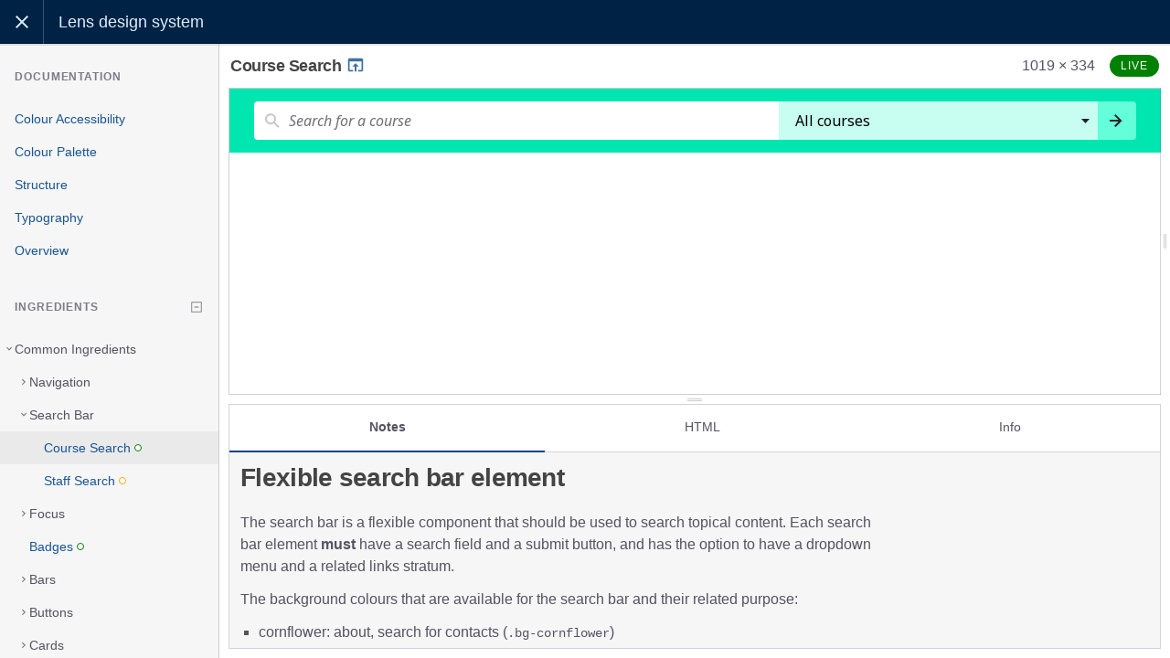

--- FILE ---
content_type: text/html
request_url: http://www.bath.ac.uk/lens-design-system/components/detail/course-search.html
body_size: 67979
content:
<!DOCTYPE html>
<html lang="en" dir="ltr" class="no-js">
<head>
    <meta charset="UTF-8">
    <meta name="viewport" content="width=device-width, initial-scale=1">
    <script>
    window.frctl = {
        env: 'static'
    };
    </script>
    <script>var cl = document.querySelector('html').classList; cl.remove('no-js'); cl.add('has-js');</script>
    <link rel="shortcut icon" href="../../themes/mandelbrot/favicon.ico" type="image/ico">
<style>
    :root {
        
        
        
    }
</style>

<link rel="stylesheet" href="../../themes/mandelbrot/css/navy.css?cachebust=1.10.1" type="text/css">

<link rel="stylesheet" href="https://fonts.googleapis.com/css?family=Noto+Sans:400,400i,700,700i&subset=cyrillic,latin-ext?cachebust=1.10.1" type="text/css">

<link rel="stylesheet" href="../../lens/css/styleguide.css?cachebust=1.10.1" type="text/css">

<link rel="stylesheet" href="../../themes/mandelbrot/css/highlight.css?cachebust=1.10.1" type="text/css">


<title>Course Search | Lens design system</title>

</head>
<body>



<div class="Frame" id="frame">

    <div class="Frame-header">
        <div class="Header">
    <button class="Header-button Header-navToggle" data-action="toggle-sidebar">
        <div class="Header-navToggleIcon Header-navToggleIcon--open">
            <svg height="24" viewBox="0 0 24 24" width="24" xmlns="http://www.w3.org/2000/svg">
    <path d="M0 0h24v24H0z" fill="none"/>
    <path d="M19 6.4L17.6 5 12 10.6 6.4 5 5 6.4 10.6 12 5 17.6 6.4 19 12 13.4 17.6 19 19 17.6 13.4 12z"/>
</svg>

        </div>
        <div class="Header-navToggleIcon Header-navToggleIcon--closed">
            <svg height="24" viewBox="0 0 24 24" width="24" xmlns="http://www.w3.org/2000/svg">
    <path d="M0 0h24v24H0z" fill="none"/>
    <path d="M3 18h18v-2H3v2zm0-5h18v-2H3v2zm0-7v2h18V6H3z"/>
</svg>

        </div>
    </button>
    <a href="../../index.html" class="Header-title" data-pjax>Lens design system</a>
</div>

    </div>

    <div class="Frame-body" data-role="body">

        <div class="Frame-panel Frame-panel--main" data-role="main">
            <div class="Frame-inner" id="pjax-container">
            

<div class="Pen" data-behaviour="pen" id="pen-48258e30c3ca67bd01cf4775cd44bd36">

    

    <div class="Pen-panel Pen-header">
    <h1 class="Pen-title">
        <a class="Pen-previewLink" href="../preview/course-search.html" title="Preview">
            Course Search
            <svg fill="#000000" height="22" viewBox="0 0 24 24" width="22" xmlns="http://www.w3.org/2000/svg">
    <path d="M0 0h24v24H0z" fill="none"/>
    <path d="M19 4H5c-1.11 0-2 .9-2 2v12c0 1.1.89 2 2 2h4v-2H5V8h14v10h-4v2h4c1.1 0 2-.9 2-2V6c0-1.1-.89-2-2-2zm-7 6l-4 4h3v6h2v-6h3l-4-4z"/>
</svg>

        </a>
    </h1>

    <span class="Pen-preview-size" data-role="preview-size"></span>

    

<div class="Status Status--tag">

<label class="Status-label" style="background-color: green; border-color: green;">Live</label>

</div>


</div>


    <div class="Pen-panel Pen-preview Preview" data-behaviour="preview" id="preview-48258e30c3ca67bd01cf4775cd44bd36">
    <div class="Preview-wrapper" data-role="resizer">
        <div class="Preview-resizer">
             <iframe
                class="Preview-iframe"
                data-role="window"
                src="../preview/course-search.html"
                 style=""
                marginwidth="0" marginheight="0" frameborder="0" vspace="0" hspace="0" scrolling="yes">
            </iframe>
        </div>
        <div class="Preview-handle" data-role="resize-handle"></div>
        <div class="Preview-overlay"></div>
    </div>
</div>


    <div class="Pen-handle Pen-handle--browser" data-role="resize-handle"></div>

    <div class="Pen-panel Pen-info" data-role="info">
    <div class="Browser" data-behaviour="browser" id="browser-48258e30c3ca67bd01cf4775cd44bd36">

    

<div class="Browser-controls">
    <ul class="Browser-tabs">
        
        
        <li class="Browser-tab Browser-tab--notes is-active " data-role="tab">
            <a href="#browser-48258e30c3ca67bd01cf4775cd44bd36-panel-notes">
                Notes
            </a>
        </li>
        
        
        
        <li class="Browser-tab Browser-tab--html" data-role="tab">
            <a href="#browser-48258e30c3ca67bd01cf4775cd44bd36-panel-html">
                HTML
            </a>
        </li>
        
        
        
        <li class="Browser-tab Browser-tab--info" data-role="tab">
            <a href="#browser-48258e30c3ca67bd01cf4775cd44bd36-panel-info">
                Info
            </a>
        </li>
        
        
    </ul>
</div>


    
    <div class="Browser-panel Browser-notes" data-role="tab-panel" id="browser-48258e30c3ca67bd01cf4775cd44bd36-panel-notes">
    <div class="Prose Prose--condensed">
        
        <h1 id="flexible-search-bar-element">Flexible search bar element</h1>
<p>The search bar is a flexible component that should be used to search topical content.
Each search bar element <strong>must</strong> have a search field and a submit button, and has the option to have a dropdown menu and a related links stratum.</p>
<p>The background colours that are available for the search bar and their related purpose:</p>
<ul>
<li>cornflower: about, search for contacts (<code>.bg-cornflower</code>)</li>
<li>mint: navigation, search for topical content (<code>.bg-mint-10-dark</code>)</li>
<li>violet: events, search for an event (<code>.bg-violet-25-dark</code>)</li>
</ul>
<h2 id="course-search-element">Course search element</h2>
<p>This variation is for the course search which uses:</p>
<ul>
<li><code>.bg-mint-10-dark</code></li>
<li>search field</li>
<li>dropdown menu</li>
<li>submit button</li>
</ul>

        
    </div>
</div>

    
    
<div class="Browser-panel Browser-code is-active" data-role="tab-panel" id="browser-48258e30c3ca67bd01cf4775cd44bd36-panel-html">
    <code class="Code Code--lang-html hljs">
        
        <pre><span class="hljs-comment">&lt;!-- COMPONENT: Search form --&gt;</span>
<span class="hljs-tag">&lt;<span class="hljs-name">div</span> <span class="hljs-attr">class</span>=<span class="hljs-string">&quot;half-padding bg-mint-10-dark&quot;</span>&gt;</span>
    <span class="hljs-tag">&lt;<span class="hljs-name">div</span> <span class="hljs-attr">class</span>=<span class="hljs-string">&quot;row column&quot;</span>&gt;</span>
        <span class="hljs-tag">&lt;<span class="hljs-name">form</span> <span class="hljs-attr">class</span>=<span class="hljs-string">&quot;course-search search-form&quot;</span> <span class="hljs-attr">method</span>=<span class="hljs-string">&quot;get&quot;</span> <span class="hljs-attr">action</span>=<span class="hljs-string">&quot;https://www.bath.ac.uk/courses/search/&quot;</span>&gt;</span>
            <span class="hljs-tag">&lt;<span class="hljs-name">label</span> <span class="hljs-attr">class</span>=<span class="hljs-string">&quot;screen-reader&quot;</span> <span class="hljs-attr">for</span>=<span class="hljs-string">&quot;course-search-query&quot;</span>&gt;</span>Search for a course<span class="hljs-tag">&lt;/<span class="hljs-name">label</span>&gt;</span>
            <span class="hljs-tag">&lt;<span class="hljs-name">input</span> <span class="hljs-attr">id</span>=<span class="hljs-string">&quot;course-search-query&quot;</span> <span class="hljs-attr">class</span>=<span class="hljs-string">&quot;search-field&quot;</span> <span class="hljs-attr">name</span>=<span class="hljs-string">&quot;query&quot;</span> <span class="hljs-attr">type</span>=<span class="hljs-string">&quot;text&quot;</span> <span class="hljs-attr">placeholder</span>=<span class="hljs-string">&quot;Search for a course&quot;</span> <span class="hljs-attr">title</span>=<span class="hljs-string">&quot;Type course search term here&quot;</span>&gt;</span>
            <span class="hljs-tag">&lt;<span class="hljs-name">input</span> <span class="hljs-attr">name</span>=<span class="hljs-string">&quot;collection&quot;</span> <span class="hljs-attr">type</span>=<span class="hljs-string">&quot;hidden&quot;</span> <span class="hljs-attr">value</span>=<span class="hljs-string">&quot;ce-production-courses&quot;</span>&gt;</span>
            <span class="hljs-tag">&lt;<span class="hljs-name">div</span> <span class="hljs-attr">id</span>=<span class="hljs-string">&quot;search-options-active-js&quot;</span> <span class="hljs-attr">class</span>=<span class="hljs-string">&quot;search-options&quot;</span>&gt;</span>
                <span class="hljs-tag">&lt;<span class="hljs-name">label</span> <span class="hljs-attr">id</span>=<span class="hljs-string">&quot;filter-label&quot;</span> <span class="hljs-attr">class</span>=<span class="hljs-string">&quot;screen-reader&quot;</span> <span class="hljs-attr">for</span>=<span class="hljs-string">&quot;course-search-filter&quot;</span>&gt;</span>Filter your search<span class="hljs-tag">&lt;/<span class="hljs-name">label</span>&gt;</span>
                <span class="hljs-tag">&lt;<span class="hljs-name">select</span> <span class="hljs-attr">id</span>=<span class="hljs-string">&quot;course-search-filter&quot;</span> <span class="hljs-attr">aria-labelledby</span>=<span class="hljs-string">&quot;filter-label&quot;</span>&gt;</span>
                    <span class="hljs-tag">&lt;<span class="hljs-name">option</span> <span class="hljs-attr">value</span>=<span class="hljs-string">&quot;&quot;</span>&gt;</span>All courses<span class="hljs-tag">&lt;/<span class="hljs-name">option</span>&gt;</span>
                    <span class="hljs-tag">&lt;<span class="hljs-name">option</span> <span class="hljs-attr">value</span>=<span class="hljs-string">&quot;undergraduate|2022&quot;</span>&gt;</span>Undergraduate – 2022 courses<span class="hljs-tag">&lt;/<span class="hljs-name">option</span>&gt;</span>
                    <span class="hljs-tag">&lt;<span class="hljs-name">option</span> <span class="hljs-attr">value</span>=<span class="hljs-string">&quot;undergraduate|2023&quot;</span>&gt;</span>Undergraduate – 2023 courses<span class="hljs-tag">&lt;/<span class="hljs-name">option</span>&gt;</span>
                    <span class="hljs-tag">&lt;<span class="hljs-name">option</span> <span class="hljs-attr">value</span>=<span class="hljs-string">&quot;postgraduate|2022&quot;</span>&gt;</span>Taught postgraduate – 2022 courses<span class="hljs-tag">&lt;/<span class="hljs-name">option</span>&gt;</span>
                    <span class="hljs-tag">&lt;<span class="hljs-name">option</span> <span class="hljs-attr">value</span>=<span class="hljs-string">&quot;postgraduate research|2022&quot;</span>&gt;</span>Postgraduate research – 2022 courses<span class="hljs-tag">&lt;/<span class="hljs-name">option</span>&gt;</span>
                <span class="hljs-tag">&lt;/<span class="hljs-name">select</span>&gt;</span>
                <span class="hljs-tag">&lt;<span class="hljs-name">input</span> <span class="hljs-attr">type</span>=<span class="hljs-string">&quot;hidden&quot;</span> <span class="hljs-attr">value</span>=<span class="hljs-string">&quot;&quot;</span> <span class="hljs-attr">name</span>=<span class="hljs-string">&quot;f.Type of course|C&quot;</span> <span class="hljs-attr">id</span>=<span class="hljs-string">&quot;type-of-course&quot;</span>&gt;</span>
                <span class="hljs-tag">&lt;<span class="hljs-name">input</span> <span class="hljs-attr">type</span>=<span class="hljs-string">&quot;hidden&quot;</span> <span class="hljs-attr">value</span>=<span class="hljs-string">&quot;&quot;</span> <span class="hljs-attr">name</span>=<span class="hljs-string">&quot;f.Year of entry|E&quot;</span> <span class="hljs-attr">id</span>=<span class="hljs-string">&quot;year-of-entry&quot;</span>&gt;</span>
            <span class="hljs-tag">&lt;/<span class="hljs-name">div</span>&gt;</span>
            <span class="hljs-tag">&lt;<span class="hljs-name">input</span> <span class="hljs-attr">class</span>=<span class="hljs-string">&quot;search-button&quot;</span> <span class="hljs-attr">type</span>=<span class="hljs-string">&quot;submit&quot;</span> <span class="hljs-attr">value</span>=<span class="hljs-string">&quot;search&quot;</span>&gt;</span>
        <span class="hljs-tag">&lt;/<span class="hljs-name">form</span>&gt;</span>
    <span class="hljs-tag">&lt;/<span class="hljs-name">div</span>&gt;</span>
<span class="hljs-tag">&lt;/<span class="hljs-name">div</span>&gt;</span>
<span class="hljs-comment">&lt;!-- End component: Search form --&gt;</span></pre>
        
    </code>
</div>

    
    <div class="Browser-panel" data-role="tab-panel" id="browser-48258e30c3ca67bd01cf4775cd44bd36-panel-info">
    <ul class="Meta">
        <li class="Meta-item">
            <strong class="Meta-key">Handle:</strong>
            <span class="Meta-value">@course-search</span>
        </li>
        
        
        
        
        
        
        
        <li class="Meta-item">
            <strong class="Meta-key">Preview:</strong>
            <span class="Meta-value">
                <ul>
                    <li><a data-no-pjax href="../preview/course-search.html"><span>With layout</span> <svg fill="#000000" height="22" viewBox="0 0 24 24" width="22" xmlns="http://www.w3.org/2000/svg">
    <path d="M0 0h24v24H0z" fill="none"/>
    <path d="M19 4H5c-1.11 0-2 .9-2 2v12c0 1.1.89 2 2 2h4v-2H5V8h14v10h-4v2h4c1.1 0 2-.9 2-2V6c0-1.1-.89-2-2-2zm-7 6l-4 4h3v6h2v-6h3l-4-4z"/>
</svg>
</a></li>
                    <li><a data-no-pjax href="../render/course-search.html"><span>Component only</span> <svg fill="#000000" height="22" viewBox="0 0 24 24" width="22" xmlns="http://www.w3.org/2000/svg">
    <path d="M0 0h24v24H0z" fill="none"/>
    <path d="M19 4H5c-1.11 0-2 .9-2 2v12c0 1.1.89 2 2 2h4v-2H5V8h14v10h-4v2h4c1.1 0 2-.9 2-2V6c0-1.1-.89-2-2-2zm-7 6l-4 4h3v6h2v-6h3l-4-4z"/>
</svg>
</a></li>
                </ul>
            </span>
        </li>
        <li class="Meta-item">
            <strong class="Meta-key">Filesystem Path:</strong>
            <span class="Meta-value">components/ingredients/common-ingredients/search-bar/course-search/course-search.hbs</span>
        </li>
        
        
    </ul>
</div>

    

</div>

</div>


    

</div>


            </div>
        </div>

        <div class="Frame-panel Frame-panel--sidebar" data-role="sidebar">
            

    
    


<nav class="Navigation" data-behaviour="navigation">
    <div class="Navigation-panel Navigation-panel--main" data-role="main-panel">
    
        
<div class="Navigation-group">

<div class="Tree" data-behaviour="tree" id="tree-docs">
    <div class="Tree-header">
        <h3 class="Tree-title">documentation</h3>

        <button type="button" data-behaviour="collapse-tree" class="Tree-collapse" title="Collapse tree" aria-label="Collapse tree" hidden>
            <svg width="24" height="24" viewBox="0 0 24 24" xmlns="http://www.w3.org/2000/svg"><path d="m9 11c-.6 0-1 .4-1 1s.4 1 1 1h6c.6 0 1-.4 1-1s-.4-1-1-1z"/><path d="m19 21h-14c-1.1 0-2-.9-2-2v-14c0-1.1.9-2 2-2h14c1.1 0 2 .9 2 2v14c0 1.1-.9 2-2 2zm-14-16v14h14v-14z"/></svg>

        </button>
    </div>
    <ul class="Tree-items Tree-depth-1">
        
    
        
        
        
        
        <li class="Tree-item Tree-entity" data-role="item">
            <a
                class="Tree-entityLink"
                href="../../docs/colour-accessibility.html"
                data-role="tree-link"
                
                data-pjax
                data-test="colour-accessibility"
                data-handle="colour-accessibility"
            >
                <span>Colour Accessibility</span>
                
            </a>
        </li>
        
    
        
        
        
        
        <li class="Tree-item Tree-entity" data-role="item">
            <a
                class="Tree-entityLink"
                href="../../docs/colour-palette.html"
                data-role="tree-link"
                
                data-pjax
                data-test="colour-palette"
                data-handle="colour-palette"
            >
                <span>Colour Palette</span>
                
            </a>
        </li>
        
    
        
        
        
        
        <li class="Tree-item Tree-entity" data-role="item">
            <a
                class="Tree-entityLink"
                href="../../docs/structure.html"
                data-role="tree-link"
                
                data-pjax
                data-test="structure"
                data-handle="structure"
            >
                <span>Structure</span>
                
            </a>
        </li>
        
    
        
        
        
        
        <li class="Tree-item Tree-entity" data-role="item">
            <a
                class="Tree-entityLink"
                href="../../docs/typography.html"
                data-role="tree-link"
                
                data-pjax
                data-test="typography"
                data-handle="typography"
            >
                <span>Typography</span>
                
            </a>
        </li>
        
    
        
        
        
        
        <li class="Tree-item Tree-entity" data-role="item">
            <a
                class="Tree-entityLink"
                href="../../index.html"
                data-role="tree-link"
                
                data-pjax
                data-test="index"
                data-handle="index"
            >
                <span>Overview</span>
                
            </a>
        </li>
        
    

    </ul>
</div>

</div>


    
        

    
    

    
    
    <div class="Navigation-group">
        
<div class="Tree" data-behaviour="tree" id="tree-ingredients">
    <div class="Tree-header">
        <h3 class="Tree-title">Ingredients</h3>

        <button type="button" data-behaviour="collapse-tree" class="Tree-collapse" title="Collapse tree" aria-label="Collapse tree" hidden>
            <svg width="24" height="24" viewBox="0 0 24 24" xmlns="http://www.w3.org/2000/svg"><path d="m9 11c-.6 0-1 .4-1 1s.4 1 1 1h6c.6 0 1-.4 1-1s-.4-1-1-1z"/><path d="m19 21h-14c-1.1 0-2-.9-2-2v-14c0-1.1.9-2 2-2h14c1.1 0 2 .9 2 2v14c0 1.1-.9 2-2 2zm-14-16v14h14v-14z"/></svg>

        </button>
    </div>
    <ul class="Tree-items Tree-depth-1">
        
    
        
        
            
            
            <li class="Tree-item Tree-collection Tree-depth-2" data-behaviour="collection" id="tree-ingredients-collection-common-ingredients">
                <button class="Tree-collectionLabel" data-role="toggle" aria-expanded="true" aria-controls="tree-ingredients-collection-common-ingredients-items">
                    Common Ingredients
                </button>
                <ul class="Tree-collectionItems" data-role="items" id="tree-ingredients-collection-common-ingredients-items">
                
                
                
                
    
        
        
            
            
            <li class="Tree-item Tree-collection Tree-depth-3" data-behaviour="collection" id="tree-ingredients-collection-navigation">
                <button class="Tree-collectionLabel" data-role="toggle" aria-expanded="true" aria-controls="tree-ingredients-collection-navigation-items">
                    Navigation
                </button>
                <ul class="Tree-collectionItems" data-role="items" id="tree-ingredients-collection-navigation-items">
                
                
                
                
    
        
        
        
        
        <li class="Tree-item Tree-entity" data-role="item">
            <a
                class="Tree-entityLink"
                href="./extended-navigation.html"
                data-role="tree-link"
                
                data-pjax
                data-test="extended-navigation"
                data-handle="extended-navigation"
            >
                <span>Extended Navigation</span>
                

<div class="Status Status--unlabelled">

<div class="Status-dots">


<span class="Status-dot" style="border-color: green;" title="Live"></span>


</div>

</div>


            </a>
        </li>
        
    
        
        
        
        
        <li class="Tree-item Tree-entity" data-role="item">
            <a
                class="Tree-entityLink"
                href="./page-navigation.html"
                data-role="tree-link"
                
                data-pjax
                data-test="page-navigation"
                data-handle="page-navigation"
            >
                <span>Page Navigation</span>
                

<div class="Status Status--unlabelled">

<div class="Status-dots">


<span class="Status-dot" style="border-color: green;" title="Live"></span>


</div>

</div>


            </a>
        </li>
        
    

                </ul>
            </li>
            
        
    
        
        
            
            
            <li class="Tree-item Tree-collection Tree-depth-3" data-behaviour="collection" id="tree-ingredients-collection-search-bar">
                <button class="Tree-collectionLabel" data-role="toggle" aria-expanded="true" aria-controls="tree-ingredients-collection-search-bar-items">
                    Search Bar
                </button>
                <ul class="Tree-collectionItems" data-role="items" id="tree-ingredients-collection-search-bar-items">
                
                
                
                
    
        
        
        
        
        <li class="Tree-item Tree-entity is-current" data-state="current" data-role="item">
            <a
                class="Tree-entityLink"
                href="./course-search.html"
                data-role="tree-link"
                
                data-pjax
                data-test="course-search"
                data-handle="course-search"
            >
                <span>Course Search</span>
                

<div class="Status Status--unlabelled">

<div class="Status-dots">


<span class="Status-dot" style="border-color: green;" title="Live"></span>


</div>

</div>


            </a>
        </li>
        
    
        
        
        
        
        <li class="Tree-item Tree-entity" data-role="item">
            <a
                class="Tree-entityLink"
                href="./staff-search.html"
                data-role="tree-link"
                
                data-pjax
                data-test="staff-search"
                data-handle="staff-search"
            >
                <span>Staff Search</span>
                

<div class="Status Status--unlabelled">

<div class="Status-dots">


<span class="Status-dot" style="border-color: orange;" title="In review"></span>


</div>

</div>


            </a>
        </li>
        
    

                </ul>
            </li>
            
        
    
        
        
            
            
            <li class="Tree-item Tree-collection Tree-depth-3" data-behaviour="collection" id="tree-ingredients-collection-focus">
                <button class="Tree-collectionLabel" data-role="toggle" aria-expanded="true" aria-controls="tree-ingredients-collection-focus-items">
                    Focus
                </button>
                <ul class="Tree-collectionItems" data-role="items" id="tree-ingredients-collection-focus-items">
                
                
                
                
    
        
        
        
        
        <li class="Tree-item Tree-entity" data-role="item">
            <a
                class="Tree-entityLink"
                href="./focus-embed.html"
                data-role="tree-link"
                
                data-pjax
                data-test="focus-embed"
                data-handle="focus-embed"
            >
                <span>Focus Embed</span>
                

<div class="Status Status--unlabelled">

<div class="Status-dots">


<span class="Status-dot" style="border-color: green;" title="Live"></span>


</div>

</div>


            </a>
        </li>
        
    
        
        
        
        
        <li class="Tree-item Tree-entity" data-role="item">
            <a
                class="Tree-entityLink"
                href="./focus-image.html"
                data-role="tree-link"
                
                data-pjax
                data-test="focus-image"
                data-handle="focus-image"
            >
                <span>Focus Image</span>
                

<div class="Status Status--unlabelled">

<div class="Status-dots">


<span class="Status-dot" style="border-color: green;" title="Live"></span>


</div>

</div>


            </a>
        </li>
        
    

                </ul>
            </li>
            
        
    
        
        
        
        
        <li class="Tree-item Tree-entity" data-role="item">
            <a
                class="Tree-entityLink"
                href="./badges.html"
                data-role="tree-link"
                
                data-pjax
                data-test="badges"
                data-handle="badges"
            >
                <span>Badges</span>
                

<div class="Status Status--unlabelled">

<div class="Status-dots">


<span class="Status-dot" style="border-color: green;" title="Live"></span>


</div>

</div>


            </a>
        </li>
        
    
        
        
            
            
            <li class="Tree-item Tree-collection Tree-depth-3" data-behaviour="collection" id="tree-ingredients-collection-bars">
                <button class="Tree-collectionLabel" data-role="toggle" aria-expanded="true" aria-controls="tree-ingredients-collection-bars-items">
                    Bars
                </button>
                <ul class="Tree-collectionItems" data-role="items" id="tree-ingredients-collection-bars-items">
                
                
                
                
    
        
        
        
        
        <li class="Tree-item Tree-entity" data-role="item">
            <a
                class="Tree-entityLink"
                href="./course-status-bar.html"
                data-role="tree-link"
                
                data-pjax
                data-test="course-status-bar"
                data-handle="course-status-bar"
            >
                <span>Course Status Bar</span>
                

<div class="Status Status--unlabelled">

<div class="Status-dots">


<span class="Status-dot" style="border-color: green;" title="Live"></span>


</div>

</div>


            </a>
        </li>
        
    
        
        
        
        
        <li class="Tree-item Tree-entity" data-role="item">
            <a
                class="Tree-entityLink"
                href="./development-bar.html"
                data-role="tree-link"
                
                data-pjax
                data-test="development-bar"
                data-handle="development-bar"
            >
                <span>Development Bar</span>
                

<div class="Status Status--unlabelled">

<div class="Status-dots">


<span class="Status-dot" style="border-color: green;" title="Live"></span>


</div>

</div>


            </a>
        </li>
        
    
        
        
        
        
        <li class="Tree-item Tree-entity" data-role="item">
            <a
                class="Tree-entityLink"
                href="./preview-bar.html"
                data-role="tree-link"
                
                data-pjax
                data-test="preview-bar"
                data-handle="preview-bar"
            >
                <span>Preview Bar</span>
                

<div class="Status Status--unlabelled">

<div class="Status-dots">


<span class="Status-dot" style="border-color: green;" title="Live"></span>


</div>

</div>


            </a>
        </li>
        
    
        
        
        
        
        <li class="Tree-item Tree-entity" data-role="item">
            <a
                class="Tree-entityLink"
                href="./staging-bar.html"
                data-role="tree-link"
                
                data-pjax
                data-test="staging-bar"
                data-handle="staging-bar"
            >
                <span>Staging Bar</span>
                

<div class="Status Status--unlabelled">

<div class="Status-dots">


<span class="Status-dot" style="border-color: green;" title="Live"></span>


</div>

</div>


            </a>
        </li>
        
    
        
        
        
        
        <li class="Tree-item Tree-entity" data-role="item">
            <a
                class="Tree-entityLink"
                href="./training-bar.html"
                data-role="tree-link"
                
                data-pjax
                data-test="training-bar"
                data-handle="training-bar"
            >
                <span>Training Bar</span>
                

<div class="Status Status--unlabelled">

<div class="Status-dots">


<span class="Status-dot" style="border-color: green;" title="Live"></span>


</div>

</div>


            </a>
        </li>
        
    

                </ul>
            </li>
            
        
    
        
        
            
            
            <li class="Tree-item Tree-collection Tree-depth-3" data-behaviour="collection" id="tree-ingredients-collection-buttons">
                <button class="Tree-collectionLabel" data-role="toggle" aria-expanded="true" aria-controls="tree-ingredients-collection-buttons-items">
                    Buttons
                </button>
                <ul class="Tree-collectionItems" data-role="items" id="tree-ingredients-collection-buttons-items">
                
                
                
                
    
        
        
        
        
        <li class="Tree-item Tree-entity" data-role="item">
            <a
                class="Tree-entityLink"
                href="./button-standard.html"
                data-role="tree-link"
                
                data-pjax
                data-test="button-standard"
                data-handle="button-standard"
            >
                <span>Button Standard</span>
                

<div class="Status Status--unlabelled">

<div class="Status-dots">


<span class="Status-dot" style="border-color: green;" title="Live"></span>


</div>

</div>


            </a>
        </li>
        
    
        
        
        
        
        <li class="Tree-item Tree-entity" data-role="item">
            <a
                class="Tree-entityLink"
                href="./button-ghost.html"
                data-role="tree-link"
                
                data-pjax
                data-test="button-ghost"
                data-handle="button-ghost"
            >
                <span>Button Ghost</span>
                

<div class="Status Status--unlabelled">

<div class="Status-dots">


<span class="Status-dot" style="border-color: green;" title="Live"></span>


</div>

</div>


            </a>
        </li>
        
    

                </ul>
            </li>
            
        
    
        
        
            
            
            <li class="Tree-item Tree-collection Tree-depth-3" data-behaviour="collection" id="tree-ingredients-collection-cards">
                <button class="Tree-collectionLabel" data-role="toggle" aria-expanded="true" aria-controls="tree-ingredients-collection-cards-items">
                    Cards
                </button>
                <ul class="Tree-collectionItems" data-role="items" id="tree-ingredients-collection-cards-items">
                
                
                
                
    
        
        
        
        
        <li class="Tree-item Tree-entity" data-role="item">
            <a
                class="Tree-entityLink"
                href="./standard-card.html"
                data-role="tree-link"
                
                data-pjax
                data-test="standard-card"
                data-handle="standard-card"
            >
                <span>Standard Card</span>
                

<div class="Status Status--unlabelled">

<div class="Status-dots">


<span class="Status-dot" style="border-color: green;" title="Live"></span>


</div>

</div>


            </a>
        </li>
        
    
        
        
        
        
        <li class="Tree-item Tree-entity" data-role="item">
            <a
                class="Tree-entityLink"
                href="./standard-card-with-image.html"
                data-role="tree-link"
                
                data-pjax
                data-test="standard-card-with-image"
                data-handle="standard-card-with-image"
            >
                <span>Standard Card With Image</span>
                

<div class="Status Status--unlabelled">

<div class="Status-dots">


<span class="Status-dot" style="border-color: green;" title="Live"></span>


</div>

</div>


            </a>
        </li>
        
    
        
        
        
        
        <li class="Tree-item Tree-entity" data-role="item">
            <a
                class="Tree-entityLink"
                href="./complex-card.html"
                data-role="tree-link"
                
                data-pjax
                data-test="complex-card"
                data-handle="complex-card"
            >
                <span>Complex Card</span>
                

<div class="Status Status--unlabelled">

<div class="Status-dots">


<span class="Status-dot" style="border-color: green;" title="Live"></span>


</div>

</div>


            </a>
        </li>
        
    
        
        
        
        
        <li class="Tree-item Tree-entity" data-role="item">
            <a
                class="Tree-entityLink"
                href="./standard-card-with-partition.html"
                data-role="tree-link"
                
                data-pjax
                data-test="standard-card-with-partition"
                data-handle="standard-card-with-partition"
            >
                <span>Standard Card With Partition</span>
                

<div class="Status Status--unlabelled">

<div class="Status-dots">


<span class="Status-dot" style="border-color: green;" title="Live"></span>


</div>

</div>


            </a>
        </li>
        
    

                </ul>
            </li>
            
        
    
        
        
            
            
            <li class="Tree-item Tree-collection Tree-depth-3" data-behaviour="collection" id="tree-ingredients-collection-contact">
                <button class="Tree-collectionLabel" data-role="toggle" aria-expanded="true" aria-controls="tree-ingredients-collection-contact-items">
                    Contact
                </button>
                <ul class="Tree-collectionItems" data-role="items" id="tree-ingredients-collection-contact-items">
                
                
                
                
    
        
        
        
        
        <li class="Tree-item Tree-entity" data-role="item">
            <a
                class="Tree-entityLink"
                href="./call.html"
                data-role="tree-link"
                
                data-pjax
                data-test="call"
                data-handle="call"
            >
                <span>Call</span>
                

<div class="Status Status--unlabelled">

<div class="Status-dots">


<span class="Status-dot" style="border-color: green;" title="Live"></span>


</div>

</div>


            </a>
        </li>
        
    
        
        
        
        
        <li class="Tree-item Tree-entity" data-role="item">
            <a
                class="Tree-entityLink"
                href="./chat.html"
                data-role="tree-link"
                
                data-pjax
                data-test="chat"
                data-handle="chat"
            >
                <span>Chat</span>
                

<div class="Status Status--unlabelled">

<div class="Status-dots">


<span class="Status-dot" style="border-color: green;" title="Live"></span>


</div>

</div>


            </a>
        </li>
        
    
        
        
        
        
        <li class="Tree-item Tree-entity" data-role="item">
            <a
                class="Tree-entityLink"
                href="./email.html"
                data-role="tree-link"
                
                data-pjax
                data-test="email"
                data-handle="email"
            >
                <span>Email</span>
                

<div class="Status Status--unlabelled">

<div class="Status-dots">


<span class="Status-dot" style="border-color: green;" title="Live"></span>


</div>

</div>


            </a>
        </li>
        
    

                </ul>
            </li>
            
        
    
        
        
            
            
            <li class="Tree-item Tree-collection Tree-depth-3" data-behaviour="collection" id="tree-ingredients-collection-embedded-media">
                <button class="Tree-collectionLabel" data-role="toggle" aria-expanded="true" aria-controls="tree-ingredients-collection-embedded-media-items">
                    Embedded Media
                </button>
                <ul class="Tree-collectionItems" data-role="items" id="tree-ingredients-collection-embedded-media-items">
                
                
                
                
    
        
        
        
        
        <li class="Tree-item Tree-entity" data-role="item">
            <a
                class="Tree-entityLink"
                href="./embedded-media-flickr.html"
                data-role="tree-link"
                
                data-pjax
                data-test="embedded-media-flickr"
                data-handle="embedded-media-flickr"
            >
                <span>Embedded Media Flickr</span>
                

<div class="Status Status--unlabelled">

<div class="Status-dots">


<span class="Status-dot" style="border-color: green;" title="Live"></span>


</div>

</div>


            </a>
        </li>
        
    
        
        
        
        
        <li class="Tree-item Tree-entity" data-role="item">
            <a
                class="Tree-entityLink"
                href="./embedded-media-map.html"
                data-role="tree-link"
                
                data-pjax
                data-test="embedded-media-map"
                data-handle="embedded-media-map"
            >
                <span>Embedded Media Map</span>
                

<div class="Status Status--unlabelled">

<div class="Status-dots">


<span class="Status-dot" style="border-color: green;" title="Live"></span>


</div>

</div>


            </a>
        </li>
        
    
        
        
        
        
        <li class="Tree-item Tree-entity" data-role="item">
            <a
                class="Tree-entityLink"
                href="./embedded-media-video.html"
                data-role="tree-link"
                
                data-pjax
                data-test="embedded-media-video"
                data-handle="embedded-media-video"
            >
                <span>Embedded Media Video</span>
                

<div class="Status Status--unlabelled">

<div class="Status-dots">


<span class="Status-dot" style="border-color: green;" title="Live"></span>


</div>

</div>


            </a>
        </li>
        
    

                </ul>
            </li>
            
        
    

                </ul>
            </li>
            
        
    
        
        
            
            
            <li class="Tree-item Tree-collection Tree-depth-2" data-behaviour="collection" id="tree-ingredients-collection-specialised-ingredients">
                <button class="Tree-collectionLabel" data-role="toggle" aria-expanded="true" aria-controls="tree-ingredients-collection-specialised-ingredients-items">
                    Specialised Ingredients
                </button>
                <ul class="Tree-collectionItems" data-role="items" id="tree-ingredients-collection-specialised-ingredients-items">
                
                
                
                
    
        
        
        
        
        <li class="Tree-item Tree-entity" data-role="item">
            <a
                class="Tree-entityLink"
                href="./details.html"
                data-role="tree-link"
                
                data-pjax
                data-test="details"
                data-handle="details"
            >
                <span>Details</span>
                

<div class="Status Status--unlabelled">

<div class="Status-dots">


<span class="Status-dot" style="border-color: green;" title="Live"></span>


</div>

</div>


            </a>
        </li>
        
    
        
        
        
        
        <li class="Tree-item Tree-entity" data-role="item">
            <a
                class="Tree-entityLink"
                href="./price-list.html"
                data-role="tree-link"
                
                data-pjax
                data-test="price-list"
                data-handle="price-list"
            >
                <span>Price List</span>
                

<div class="Status Status--unlabelled">

<div class="Status-dots">


<span class="Status-dot" style="border-color: green;" title="Live"></span>


</div>

</div>


            </a>
        </li>
        
    
        
        
        
        
        <li class="Tree-item Tree-entity" data-role="item">
            <a
                class="Tree-entityLink"
                href="./social-media.html"
                data-role="tree-link"
                
                data-pjax
                data-test="social-media"
                data-handle="social-media"
            >
                <span>Social Media</span>
                

<div class="Status Status--unlabelled">

<div class="Status-dots">


<span class="Status-dot" style="border-color: green;" title="Live"></span>


</div>

</div>


            </a>
        </li>
        
    

                </ul>
            </li>
            
        
    
        
        
            
            
            <li class="Tree-item Tree-collection Tree-depth-2" data-behaviour="collection" id="tree-ingredients-collection-university-ingredients">
                <button class="Tree-collectionLabel" data-role="toggle" aria-expanded="true" aria-controls="tree-ingredients-collection-university-ingredients-items">
                    University Ingredients
                </button>
                <ul class="Tree-collectionItems" data-role="items" id="tree-ingredients-collection-university-ingredients-items">
                
                
                
                
    
        
        
        
        
        <li class="Tree-item Tree-entity" data-role="item">
            <a
                class="Tree-entityLink"
                href="./university-header.html"
                data-role="tree-link"
                
                data-pjax
                data-test="university-header"
                data-handle="university-header"
            >
                <span>University Header</span>
                

<div class="Status Status--unlabelled">

<div class="Status-dots">


<span class="Status-dot" style="border-color: green;" title="Live"></span>


</div>

</div>


            </a>
        </li>
        
    
        
        
        
        
        <li class="Tree-item Tree-entity" data-role="item">
            <a
                class="Tree-entityLink"
                href="./university-nav-bar.html"
                data-role="tree-link"
                
                data-pjax
                data-test="university-nav-bar"
                data-handle="university-nav-bar"
            >
                <span>University Nav Bar</span>
                

<div class="Status Status--unlabelled">

<div class="Status-dots">


<span class="Status-dot" style="border-color: green;" title="Live"></span>


</div>

</div>


            </a>
        </li>
        
    
        
        
        
        
        <li class="Tree-item Tree-entity" data-role="item">
            <a
                class="Tree-entityLink"
                href="./university-awards.html"
                data-role="tree-link"
                
                data-pjax
                data-test="university-awards"
                data-handle="university-awards"
            >
                <span>University Awards</span>
                

<div class="Status Status--unlabelled">

<div class="Status-dots">


<span class="Status-dot" style="border-color: green;" title="Live"></span>


</div>

</div>


            </a>
        </li>
        
    
        
        
        
        
        <li class="Tree-item Tree-entity" data-role="item">
            <a
                class="Tree-entityLink"
                href="./university-footer.html"
                data-role="tree-link"
                
                data-pjax
                data-test="university-footer"
                data-handle="university-footer"
            >
                <span>University Footer</span>
                

<div class="Status Status--unlabelled">

<div class="Status-dots">


<span class="Status-dot" style="border-color: green;" title="Live"></span>


</div>

</div>


            </a>
        </li>
        
    

                </ul>
            </li>
            
        
    

    </ul>
</div>

    </div>
    

    
    
    <div class="Navigation-group">
        
<div class="Tree" data-behaviour="tree" id="tree-recipes">
    <div class="Tree-header">
        <h3 class="Tree-title">Recipes</h3>

        <button type="button" data-behaviour="collapse-tree" class="Tree-collapse" title="Collapse tree" aria-label="Collapse tree" hidden>
            <svg width="24" height="24" viewBox="0 0 24 24" xmlns="http://www.w3.org/2000/svg"><path d="m9 11c-.6 0-1 .4-1 1s.4 1 1 1h6c.6 0 1-.4 1-1s-.4-1-1-1z"/><path d="m19 21h-14c-1.1 0-2-.9-2-2v-14c0-1.1.9-2 2-2h14c1.1 0 2 .9 2 2v14c0 1.1-.9 2-2 2zm-14-16v14h14v-14z"/></svg>

        </button>
    </div>
    <ul class="Tree-items Tree-depth-1">
        
    
        
        
            
            
            <li class="Tree-item Tree-collection Tree-depth-2" data-behaviour="collection" id="tree-recipes-collection-about-and-contact">
                <button class="Tree-collectionLabel" data-role="toggle" aria-expanded="true" aria-controls="tree-recipes-collection-about-and-contact-items">
                    About And Contact
                </button>
                <ul class="Tree-collectionItems" data-role="items" id="tree-recipes-collection-about-and-contact-items">
                
                
                
                
    
        
        
        
        
        <li class="Tree-item Tree-entity" data-role="item">
            <a
                class="Tree-entityLink"
                href="./about-us.html"
                data-role="tree-link"
                
                data-pjax
                data-test="about-us"
                data-handle="about-us"
            >
                <span>About Us</span>
                

<div class="Status Status--unlabelled">

<div class="Status-dots">


<span class="Status-dot" style="border-color: green;" title="Live"></span>


</div>

</div>


            </a>
        </li>
        
    
        
        
        
        
        <li class="Tree-item Tree-entity" data-role="item">
            <a
                class="Tree-entityLink"
                href="./contact-us.html"
                data-role="tree-link"
                
                data-pjax
                data-test="contact-us"
                data-handle="contact-us"
            >
                <span>Contact Us</span>
                

<div class="Status Status--unlabelled">

<div class="Status-dots">


<span class="Status-dot" style="border-color: green;" title="Live"></span>


</div>

</div>


            </a>
        </li>
        
    
        
        
        
        
        <li class="Tree-item Tree-entity" data-role="item">
            <a
                class="Tree-entityLink"
                href="./combined-about-and-contact.html"
                data-role="tree-link"
                
                data-pjax
                data-test="combined-about-and-contact"
                data-handle="combined-about-and-contact"
            >
                <span>Combined About And Contact</span>
                

<div class="Status Status--unlabelled">

<div class="Status-dots">


<span class="Status-dot" style="border-color: green;" title="Live"></span>


</div>

</div>


            </a>
        </li>
        
    
        
        
        
        
        <li class="Tree-item Tree-entity" data-role="item">
            <a
                class="Tree-entityLink"
                href="./contact-us-on-support-page.html"
                data-role="tree-link"
                
                data-pjax
                data-test="contact-us-on-support-page"
                data-handle="contact-us-on-support-page"
            >
                <span>Contact Us On Support Page</span>
                

<div class="Status Status--unlabelled">

<div class="Status-dots">


<span class="Status-dot" style="border-color: green;" title="Live"></span>


</div>

</div>


            </a>
        </li>
        
    

                </ul>
            </li>
            
        
    
        
        
        
        
        <li class="Tree-item Tree-entity" data-role="item">
            <a
                class="Tree-entityLink"
                href="./accolades.html"
                data-role="tree-link"
                
                data-pjax
                data-test="accolades"
                data-handle="accolades"
            >
                <span>Accolades</span>
                

<div class="Status Status--unlabelled">

<div class="Status-dots">


<span class="Status-dot" style="border-color: red;" title="Static prototype"></span>


</div>

</div>


            </a>
        </li>
        
    
        
        
        
        
        <li class="Tree-item Tree-entity" data-role="item">
            <a
                class="Tree-entityLink"
                href="./case-study.html"
                data-role="tree-link"
                
                data-pjax
                data-test="case-study"
                data-handle="case-study"
            >
                <span>Case Study</span>
                

<div class="Status Status--unlabelled">

<div class="Status-dots">


<span class="Status-dot" style="border-color: green;" title="Live"></span>


</div>

</div>


            </a>
        </li>
        
    
        
        
        
        
        <li class="Tree-item Tree-entity" data-role="item">
            <a
                class="Tree-entityLink"
                href="./embedded-media-gallery.html"
                data-role="tree-link"
                
                data-pjax
                data-test="embedded-media-gallery"
                data-handle="embedded-media-gallery"
            >
                <span>Embedded Media Gallery</span>
                

<div class="Status Status--unlabelled">

<div class="Status-dots">


<span class="Status-dot" style="border-color: orange;" title="In review"></span>


</div>

</div>


            </a>
        </li>
        
    
        
        
        
        
        <li class="Tree-item Tree-entity" data-role="item">
            <a
                class="Tree-entityLink"
                href="./embedded-media-single.html"
                data-role="tree-link"
                
                data-pjax
                data-test="embedded-media-single"
                data-handle="embedded-media-single"
            >
                <span>Embedded Media Single</span>
                

<div class="Status Status--unlabelled">

<div class="Status-dots">


<span class="Status-dot" style="border-color: green;" title="Live"></span>


</div>

</div>


            </a>
        </li>
        
    
        
        
        
        
        <li class="Tree-item Tree-entity" data-role="item">
            <a
                class="Tree-entityLink"
                href="./events.html"
                data-role="tree-link"
                
                data-pjax
                data-test="events"
                data-handle="events"
            >
                <span>Events</span>
                

<div class="Status Status--unlabelled">

<div class="Status-dots">


<span class="Status-dot" style="border-color: green;" title="Live"></span>


</div>

</div>


            </a>
        </li>
        
    
        
        
        
        
        <li class="Tree-item Tree-entity" data-role="item">
            <a
                class="Tree-entityLink"
                href="./footnote.html"
                data-role="tree-link"
                
                data-pjax
                data-test="footnote"
                data-handle="footnote"
            >
                <span>Footnote</span>
                

<div class="Status Status--unlabelled">

<div class="Status-dots">


<span class="Status-dot" style="border-color: green;" title="Live"></span>


</div>

</div>


            </a>
        </li>
        
    
        
        
        
        
        <li class="Tree-item Tree-entity" data-role="item">
            <a
                class="Tree-entityLink"
                href="./hero.html"
                data-role="tree-link"
                
                data-pjax
                data-test="hero"
                data-handle="hero"
            >
                <span>Hero</span>
                

<div class="Status Status--unlabelled">

<div class="Status-dots">


<span class="Status-dot" style="border-color: green;" title="Live"></span>


</div>

</div>


            </a>
        </li>
        
    
        
        
            
            
            <li class="Tree-item Tree-collection Tree-depth-2" data-behaviour="collection" id="tree-recipes-collection-narrative">
                <button class="Tree-collectionLabel" data-role="toggle" aria-expanded="true" aria-controls="tree-recipes-collection-narrative-items">
                    Narrative
                </button>
                <ul class="Tree-collectionItems" data-role="items" id="tree-recipes-collection-narrative-items">
                
                
                
                
    
        
        
        
        
        <li class="Tree-item Tree-entity" data-role="item">
            <a
                class="Tree-entityLink"
                href="./narrative--default.html"
                data-role="tree-link"
                
                data-pjax
                data-test="narrative--default"
                data-handle="narrative--default"
            >
                <span>Centre aligned</span>
                

<div class="Status Status--unlabelled">

<div class="Status-dots">


<span class="Status-dot" style="border-color: green;" title="Live"></span>


</div>

</div>


            </a>
        </li>
        
    
        
        
        
        
        <li class="Tree-item Tree-entity" data-role="item">
            <a
                class="Tree-entityLink"
                href="./narrative--combined.html"
                data-role="tree-link"
                
                data-pjax
                data-test="narrative--combined"
                data-handle="narrative--combined"
            >
                <span>Combined</span>
                

<div class="Status Status--unlabelled">

<div class="Status-dots">


<span class="Status-dot" style="border-color: green;" title="Live"></span>


</div>

</div>


            </a>
        </li>
        
    
        
        
        
        
        <li class="Tree-item Tree-entity" data-role="item">
            <a
                class="Tree-entityLink"
                href="./narrative--left-aligned.html"
                data-role="tree-link"
                
                data-pjax
                data-test="narrative--left-aligned"
                data-handle="narrative--left-aligned"
            >
                <span>Left Aligned</span>
                

<div class="Status Status--unlabelled">

<div class="Status-dots">


<span class="Status-dot" style="border-color: green;" title="Live"></span>


</div>

</div>


            </a>
        </li>
        
    
        
        
        
        
        <li class="Tree-item Tree-entity" data-role="item">
            <a
                class="Tree-entityLink"
                href="./narrative--right-aligned.html"
                data-role="tree-link"
                
                data-pjax
                data-test="narrative--right-aligned"
                data-handle="narrative--right-aligned"
            >
                <span>Right Aligned</span>
                

<div class="Status Status--unlabelled">

<div class="Status-dots">


<span class="Status-dot" style="border-color: green;" title="Live"></span>


</div>

</div>


            </a>
        </li>
        
    

                </ul>
            </li>
            
        
    
        
        
        
        
        <li class="Tree-item Tree-entity" data-role="item">
            <a
                class="Tree-entityLink"
                href="./pinboard.html"
                data-role="tree-link"
                
                data-pjax
                data-test="pinboard"
                data-handle="pinboard"
            >
                <span>Pinboard</span>
                

<div class="Status Status--unlabelled">

<div class="Status-dots">


<span class="Status-dot" style="border-color: green;" title="Live"></span>


</div>

</div>


            </a>
        </li>
        
    
        
        
        
        
        <li class="Tree-item Tree-entity" data-role="item">
            <a
                class="Tree-entityLink"
                href="./primary-call-to-action.html"
                data-role="tree-link"
                
                data-pjax
                data-test="primary-call-to-action"
                data-handle="primary-call-to-action"
            >
                <span>Primary Call To Action</span>
                

<div class="Status Status--unlabelled">

<div class="Status-dots">


<span class="Status-dot" style="border-color: green;" title="Live"></span>


</div>

</div>


            </a>
        </li>
        
    
        
        
            
            
            <li class="Tree-item Tree-collection Tree-depth-2" data-behaviour="collection" id="tree-recipes-collection-section-headers">
                <button class="Tree-collectionLabel" data-role="toggle" aria-expanded="true" aria-controls="tree-recipes-collection-section-headers-items">
                    Section Headers
                </button>
                <ul class="Tree-collectionItems" data-role="items" id="tree-recipes-collection-section-headers-items">
                
                
                
                
    
        
        
        
        
        <li class="Tree-item Tree-entity" data-role="item">
            <a
                class="Tree-entityLink"
                href="./section-header.html"
                data-role="tree-link"
                
                data-pjax
                data-test="section-header"
                data-handle="section-header"
            >
                <span>Section Header</span>
                

<div class="Status Status--unlabelled">

<div class="Status-dots">


<span class="Status-dot" style="border-color: green;" title="Live"></span>


</div>

</div>


            </a>
        </li>
        
    
        
        
        
        
        <li class="Tree-item Tree-entity" data-role="item">
            <a
                class="Tree-entityLink"
                href="./section-header-with-call-to-action.html"
                data-role="tree-link"
                
                data-pjax
                data-test="section-header-with-call-to-action"
                data-handle="section-header-with-call-to-action"
            >
                <span>Section Header With Call To Action</span>
                

<div class="Status Status--unlabelled">

<div class="Status-dots">


<span class="Status-dot" style="border-color: green;" title="Live"></span>


</div>

</div>


            </a>
        </li>
        
    

                </ul>
            </li>
            
        
    
        
        
            
            
            <li class="Tree-item Tree-collection Tree-depth-2" data-behaviour="collection" id="tree-recipes-collection-split-content">
                <button class="Tree-collectionLabel" data-role="toggle" aria-expanded="true" aria-controls="tree-recipes-collection-split-content-items">
                    Split Content
                </button>
                <ul class="Tree-collectionItems" data-role="items" id="tree-recipes-collection-split-content-items">
                
                
                
                
    
        
        
            
            
            <li class="Tree-item Tree-collection Tree-depth-3" data-behaviour="collection" id="tree-recipes-collection-split-content-with-image">
                <button class="Tree-collectionLabel" data-role="toggle" aria-expanded="true" aria-controls="tree-recipes-collection-split-content-with-image-items">
                    Split Content With Image
                </button>
                <ul class="Tree-collectionItems" data-role="items" id="tree-recipes-collection-split-content-with-image-items">
                
                
                
                
    
        
        
        
        
        <li class="Tree-item Tree-entity" data-role="item">
            <a
                class="Tree-entityLink"
                href="./split-content-with-image-left.html"
                data-role="tree-link"
                
                data-pjax
                data-test="split-content-with-image-left"
                data-handle="split-content-with-image-left"
            >
                <span>Split Content With Image Left</span>
                

<div class="Status Status--unlabelled">

<div class="Status-dots">


<span class="Status-dot" style="border-color: green;" title="Live"></span>


</div>

</div>


            </a>
        </li>
        
    
        
        
        
        
        <li class="Tree-item Tree-entity" data-role="item">
            <a
                class="Tree-entityLink"
                href="./split-content-with-image-right.html"
                data-role="tree-link"
                
                data-pjax
                data-test="split-content-with-image-right"
                data-handle="split-content-with-image-right"
            >
                <span>Split Content With Image Right</span>
                

<div class="Status Status--unlabelled">

<div class="Status-dots">


<span class="Status-dot" style="border-color: green;" title="Live"></span>


</div>

</div>


            </a>
        </li>
        
    

                </ul>
            </li>
            
        
    
        
        
            
            
            <li class="Tree-item Tree-collection Tree-depth-3" data-behaviour="collection" id="tree-recipes-collection-split-content-with-media">
                <button class="Tree-collectionLabel" data-role="toggle" aria-expanded="true" aria-controls="tree-recipes-collection-split-content-with-media-items">
                    Split Content With Media
                </button>
                <ul class="Tree-collectionItems" data-role="items" id="tree-recipes-collection-split-content-with-media-items">
                
                
                
                
    
        
        
        
        
        <li class="Tree-item Tree-entity" data-role="item">
            <a
                class="Tree-entityLink"
                href="./split-content-with-media-left.html"
                data-role="tree-link"
                
                data-pjax
                data-test="split-content-with-media-left"
                data-handle="split-content-with-media-left"
            >
                <span>Split Content With Media Left</span>
                

<div class="Status Status--unlabelled">

<div class="Status-dots">


<span class="Status-dot" style="border-color: green;" title="Live"></span>


</div>

</div>


            </a>
        </li>
        
    
        
        
        
        
        <li class="Tree-item Tree-entity" data-role="item">
            <a
                class="Tree-entityLink"
                href="./split-content-with-media-right.html"
                data-role="tree-link"
                
                data-pjax
                data-test="split-content-with-media-right"
                data-handle="split-content-with-media-right"
            >
                <span>Split Content With Media Right</span>
                

<div class="Status Status--unlabelled">

<div class="Status-dots">


<span class="Status-dot" style="border-color: green;" title="Live"></span>


</div>

</div>


            </a>
        </li>
        
    

                </ul>
            </li>
            
        
    
        
        
        
        
        <li class="Tree-item Tree-entity" data-role="item">
            <a
                class="Tree-entityLink"
                href="./split-content-with-tagline.html"
                data-role="tree-link"
                
                data-pjax
                data-test="split-content-with-tagline"
                data-handle="split-content-with-tagline"
            >
                <span>Split Content With Tagline</span>
                

<div class="Status Status--unlabelled">

<div class="Status-dots">


<span class="Status-dot" style="border-color: green;" title="Live"></span>


</div>

</div>


            </a>
        </li>
        
    

                </ul>
            </li>
            
        
    
        
        
        
        
        <li class="Tree-item Tree-entity" data-role="item">
            <a
                class="Tree-entityLink"
                href="./text-and-image.html"
                data-role="tree-link"
                
                data-pjax
                data-test="text-and-image"
                data-handle="text-and-image"
            >
                <span>Text And Image</span>
                

<div class="Status Status--unlabelled">

<div class="Status-dots">


<span class="Status-dot" style="border-color: green;" title="Live"></span>


</div>

</div>


            </a>
        </li>
        
    
        
        
        
        
        <li class="Tree-item Tree-entity" data-role="item">
            <a
                class="Tree-entityLink"
                href="./text-block.html"
                data-role="tree-link"
                
                data-pjax
                data-test="text-block"
                data-handle="text-block"
            >
                <span>Text Block</span>
                

<div class="Status Status--unlabelled">

<div class="Status-dots">


<span class="Status-dot" style="border-color: green;" title="Live"></span>


</div>

</div>


            </a>
        </li>
        
    

    </ul>
</div>

    </div>
    


    
    </div>

    
</nav>

        </div>
    </div>
</div>




<script src="../../themes/mandelbrot/js/mandelbrot.js?cachebust=1.10.1"></script>



</body>
</html>


--- FILE ---
content_type: text/html
request_url: http://www.bath.ac.uk/lens-design-system/components/preview/course-search.html
body_size: 2047
content:


<!DOCTYPE html>
<html lang="en">
  <head>
    <meta charset="utf-8">
    <link href="https://fonts.googleapis.com/css?family=Noto+Sans:400,400i,700,700i&amp;subset=cyrillic,latin-ext" rel="stylesheet">
    <link media="all" rel="stylesheet" href="../../lens/css/university-of-bath.css">
    <style type="text/css">body {padding-top: 0;}</style>
    <title>Preview Layout</title>
  </head>
  <body>
    <!-- COMPONENT: Search form -->
<div class="half-padding bg-mint-10-dark">
    <div class="row column">
        <form class="course-search search-form" method="get" action="https://www.bath.ac.uk/courses/search/">
            <label class="screen-reader" for="course-search-query">Search for a course</label>
            <input id="course-search-query" class="search-field" name="query" type="text" placeholder="Search for a course" title="Type course search term here">
            <input name="collection" type="hidden" value="ce-production-courses">
            <div id="search-options-active-js" class="search-options">
                <label id="filter-label" class="screen-reader" for="course-search-filter">Filter your search</label>
                <select id="course-search-filter" aria-labelledby="filter-label">
                  <option value="">All courses</option><option value="undergraduate|2022">Undergraduate – 2022 courses</option>
                  <option value="undergraduate|2023">Undergraduate – 2023 courses</option>
                  <option value="postgraduate|2022">Taught postgraduate – 2022 courses</option>
                  <option value="postgraduate research|2022">Postgraduate research – 2022 courses</option>
                </select>
                <input type="hidden" value="" name="f.Type of course|C" id="type-of-course">
                <input type="hidden" value="" name="f.Year of entry|E" id="year-of-entry">
            </div>
            <input class="search-button" type="submit" value="search">
        </form>
    </div>
</div>
<!-- End component: Search form -->

  </body>
</html>



--- FILE ---
content_type: text/css
request_url: http://www.bath.ac.uk/lens-design-system/themes/mandelbrot/css/navy.css?cachebust=1.10.1
body_size: 32974
content:
/*! normalize.css v8.0.1 | MIT License | github.com/necolas/normalize.css */html{line-height:1.15;-webkit-text-size-adjust:100%}body{margin:0}main{display:block}h1{font-size:2em;margin:.67em 0}hr{box-sizing:content-box;height:0;overflow:visible}pre{font-family:monospace,monospace;font-size:1em}a{background-color:transparent}abbr[title]{border-bottom:none;text-decoration:underline;-webkit-text-decoration:underline dotted;text-decoration:underline dotted}b,strong{font-weight:bolder}code,kbd,samp{font-family:monospace,monospace;font-size:1em}small{font-size:80%}sub,sup{font-size:75%;line-height:0;position:relative;vertical-align:baseline}sub{bottom:-0.25em}sup{top:-0.5em}img{border-style:none}button,input,optgroup,select,textarea{font-family:inherit;font-size:100%;line-height:1.15;margin:0}button,input{overflow:visible}button,select{text-transform:none}button,[type=button],[type=reset],[type=submit]{-webkit-appearance:button}button::-moz-focus-inner,[type=button]::-moz-focus-inner,[type=reset]::-moz-focus-inner,[type=submit]::-moz-focus-inner{border-style:none;padding:0}button:-moz-focusring,[type=button]:-moz-focusring,[type=reset]:-moz-focusring,[type=submit]:-moz-focusring{outline:1px dotted ButtonText}fieldset{padding:.35em .75em .625em}legend{box-sizing:border-box;color:inherit;display:table;max-width:100%;padding:0;white-space:normal}progress{vertical-align:baseline}textarea{overflow:auto}[type=checkbox],[type=radio]{box-sizing:border-box;padding:0}[type=number]::-webkit-inner-spin-button,[type=number]::-webkit-outer-spin-button{height:auto}[type=search]{-webkit-appearance:textfield;outline-offset:-2px}[type=search]::-webkit-search-decoration{-webkit-appearance:none}::-webkit-file-upload-button{-webkit-appearance:button;font:inherit}details{display:block}summary{display:list-item}template{display:none}[hidden]{display:none}*,*::before,*::after{box-sizing:inherit}::-moz-selection{--background-color: rgba(var(--skin-links), 0.2);background-color:rgba(0,68,136,.2);background-color:var(--background-color, rgba(0, 68, 136, 0.2))}::selection{--background-color: rgba(var(--skin-links), 0.2);background-color:rgba(0,68,136,.2);background-color:var(--background-color, rgba(0, 68, 136, 0.2))}html{position:relative;height:100%;width:100%;background:#fff;box-sizing:border-box;font-size:16px;line-height:1.5;font-family:"-apple-system","BlinkMacSystemFont","Segoe UI","Helvetica","Arial",sans-serif,"Apple Color Emoji","Segoe UI Emoji";color:#535363;-moz-osx-font-smoothing:grayscale;-webkit-font-smoothing:antialiased}body{height:100%;width:100%}blockquote,dl,dd,h1,h2,h3,h4,h5,h6,figure,p,pre{margin:0}button{background:transparent;border:0;padding:0;cursor:pointer}button:focus{outline:1px dotted;outline:5px auto -webkit-focus-ring-color}fieldset{margin:0;border:0;padding:0}iframe{border:0}ol,ul{margin:0;padding:0;list-style:none}a{--color: rgba(var(--skin-links), 0.9);color:rgba(0,68,136,.9);color:var(--color, rgba(0, 68, 136, 0.9));transition:all .15s ease-out}a:active{color:#048;color:var(--color, rgba(0, 68, 136, 0.9))}a:hover{--color: rgb(var(--skin-links));color:#048;color:var(--color, #048)}[tabindex="-1"]:focus{outline:none !important}code,pre{font-family:"SFMono-Regular","Consolas","Liberation Mono","Menlo",monospace;font-size:.875rem;line-height:1.7142857143}svg{display:inline-block;vertical-align:text-bottom;fill:currentColor}::-webkit-scrollbar{height:.125rem;width:.125rem}::-webkit-scrollbar-button{height:0;width:0}::-webkit-scrollbar-thumb{background:rgba(83,83,99,.1);border:0 none transparent;border-radius:0}::-webkit-scrollbar-thumb:hover{background:rgba(83,83,99,.2)}::-webkit-scrollbar-thumb:active{background:rgba(83,83,99,.3)}::-webkit-scrollbar-track{background:transparent;border:0 none transparent;border-radius:0}::-webkit-scrollbar-track:hover{background:transparent}::-webkit-scrollbar-track:active{background:transparent}::-webkit-scrollbar-corner{background:transparent}h1,h2,h3,h4,h5,h6{color:#444;font-weight:bold}h1{font-size:1.75rem;line-height:1.1428571429;font-weight:bold;letter-spacing:-0.025em;font-feature-settings:"dlig" 1}h2{font-size:1.3125rem;line-height:1.1428571429;font-weight:bold;font-feature-settings:"dlig" 1}h3{font-size:1.125rem;line-height:1.3333333333;font-weight:bold;font-feature-settings:"dlig" 1}h4,h5,h6{font-size:1rem;line-height:1.5;font-weight:bold}mark{--background-color: rgba(var(--skin-links), 0.3);background-color:rgba(0,68,136,.3);background-color:var(--background-color, rgba(0, 68, 136, 0.3))}.AssetList{list-style:none;max-width:900px;margin-top:40px}.AssetList-asset{list-style:none;width:100%}.AssetList-name{color:rgba(83,83,99,.5)}.AssetList-name strong{--color: rgb(var(--skin-links));color:#048;color:var(--color, #048);font-weight:normal}.AssetList-link{display:flex;align-items:center;width:100%;padding:.5rem 0;text-decoration:none}.AssetList-link:hover .AssetList-path{color:rgba(83,83,99,.75)}.AssetList-link:hover .AssetList-icon svg{fill:#999}.AssetList-icon{-webkit-margin-end:.5rem;margin-inline-end:.5rem}[dir=ltr] .AssetList-icon{margin-right:.5rem}[dir=rtl] .AssetList-icon{margin-left:.5rem}.AssetList-icon svg{fill:#ccc}.Browser{top:0;right:0;bottom:0;left:0;position:absolute;display:flex;flex-direction:column;width:100%;height:100%}.Browser-controls{display:flex;flex:0 0 auto;align-items:center;width:100%;box-shadow:inset 0 -1px 0 0 rgba(83,83,99,.25)}.Browser-tabs{width:100%;display:flex;flex:1 1 auto;flex-direction:row;overflow-x:auto}.Browser-tabs::-webkit-scrollbar{display:none}.Browser-tab{display:flex;flex:auto;white-space:nowrap}.Browser-tab a{font-size:.875rem;line-height:1.7142857143;width:100%;padding:.75rem .75rem .875rem;border-bottom:.125rem solid transparent;text-align:center}.Browser-tab a:link,.Browser-tab a:visited,.Browser-tab a:hover,.Browser-tab a:active{color:#535363;text-decoration:none}.Browser-tab a:hover{border-bottom-color:#ccc}.Browser-tab.is-active a{--border-color: rgb(var(--skin-links));border-bottom-color:#048;border-bottom-color:var(--border-color, #048);font-weight:bolder}.Browser-tab.is-disabled a{opacity:.5}.Browser-panel{flex:1 1 auto;display:none;overflow:auto;width:100%;background-color:#f6f6f6;padding:.75rem}.Browser-panel.is-active{display:flex}.Browser-panel .Code{width:100%;padding:0}.Browser-panel>.Meta{flex-basis:100%}.Browser-code{padding:0}.Browser-isEmptyNote{font-style:italic;color:#535363;opacity:.6}.Code{display:block;background-color:#f6f6f6}.Code pre{padding:.75rem}.Code pre a{color:#28f;text-decoration:none}.Code pre a:hover{text-decoration:underline}.Document{padding:1.5rem 2rem}@media(max-width: 47.49em){.Document{padding:1.25rem 1rem}}.Document-header{display:flex;width:100%;margin-bottom:1.5rem;border-bottom:1px solid rgba(83,83,99,.25);padding-bottom:.5rem}.Document-header .Status{-webkit-margin-start:auto;margin-inline-start:auto}[dir=ltr] .Document-header .Status{margin-left:auto}[dir=rtl] .Document-header .Status{margin-right:auto}.Document-title{font-size:1.75rem;line-height:1.1428571429;font-weight:bold;letter-spacing:-0.025em;font-feature-settings:"dlig" 1}.Error-stack{margin-top:1.5rem}.Error-stack pre{font-family:"SFMono-Regular","Consolas","Liberation Mono","Menlo",monospace;font-size:.875rem;line-height:1.7142857143;color:rgba(83,83,99,.75)}.Error--render{background-color:rgba(187,0,0,.05);border:1px solid rgba(187,0,0,.25);padding:.75rem}.Error--render .Error-title{font-size:.75rem;line-height:1.6666666667;letter-spacing:.075em;text-transform:uppercase;color:#b00}.Error--render .Error-message{font-size:.875rem;line-height:1.7142857143}.Error--render .Error-stack pre,.Error--render .Error-stack code{background-color:#fff !important}.FileBrowser{position:static;flex-basis:100%}.FileBrowser-selectWrapper{margin:-0.75rem -0.75rem .75rem -0.75rem;padding:.5rem .75rem;background-color:rgba(83,83,99,.05)}.FileBrowser-select-label{font-size:.75rem;line-height:1.6666666667;letter-spacing:.075em;text-transform:uppercase;display:block;width:auto;padding:.25rem 0;font-weight:bold}.FileBrowser-select{position:relative;-webkit-appearance:none;-moz-appearance:none;appearance:none;min-width:15em;padding:.3125rem 2rem .3125rem .5625rem;border:1px solid rgba(83,83,99,.25);border-radius:3px;height:36px;cursor:pointer;background-color:#fff;background-image:url("data:image/svg+xml;charset=US-ASCII,%3Csvg%20xmlns%3D%22http%3A%2F%2Fwww.w3.org%2F2000%2Fsvg%22%20width%3D%22292.4%22%20height%3D%22292.4%22%3E%3Cpath%20fill%3D%22%23888888%22%20d%3D%22M287%2069.4a17.6%2017.6%200%200%200-13-5.4H18.4c-5%200-9.3%201.8-12.9%205.4A17.6%2017.6%200%200%200%200%2082.2c0%205%201.8%209.3%205.4%2012.9l128%20127.9c3.6%203.6%207.8%205.4%2012.8%205.4s9.2-1.8%2012.8-5.4L287%2095c3.5-3.5%205.4-7.8%205.4-12.8%200-5-1.9-9.2-5.5-12.8z%22%2F%3E%3C%2Fsvg%3E");background-repeat:no-repeat;background-position:right .65em top 52%;background-size:.65em auto}.FileBrowser-select::-ms-expand{display:none}.FileBrowser-select::-ms-value{color:inherit;background:inherit}.FileBrowser-item{display:none}.FileBrowser-item.is-active{display:block}@media(min-width: 37.5em){.Frame.is-closed .FileBrowser-select-label{position:relative;width:10rem;display:inline-block}}@media(min-width: 50em){.Frame:not(.is-closed) .FileBrowser-select-label{position:relative;width:10rem;display:inline-block}}.Frame{display:flex;flex-direction:column;flex-grow:1;position:relative;height:100%;width:100%;min-width:280px;overflow:hidden}.Frame--full>.Error{margin:20px}.Frame-header{flex-shrink:0}.Frame-body{display:flex;flex-direction:row-reverse;flex-grow:1;height:calc(100% - 3rem)}@media(max-width: 47.49em){.Frame-body{-webkit-margin-end:240px;margin-inline-end:240px;transform:translate3d(-240px, 0, 0);transition:none}[dir=ltr] .Frame-body{margin-right:240px}[dir=rtl] .Frame-body{margin-left:240px}}.Frame-inner{top:0;right:0;bottom:0;left:0;position:absolute;height:100%;min-width:280px;overflow:auto}.Frame-panel{position:relative;overflow:auto}.Frame-panel--sidebar{flex:0 0 auto;min-width:240px;max-width:480px;background-color:#f6f6f6}@media(max-width: 47.49em){.Frame-panel--sidebar{max-width:240px}}.Frame-panel--main{flex:1 1 auto;position:relative;z-index:1;overflow:auto}.Frame-panel--main.is-loading{background-image:url(../img/loader.svg);background-repeat:no-repeat;background-position:50%}.Frame-panel--main.is-loading .Frame-inner{display:none}.Header{--background-color: rgb(var(--skin-accent));--color: rgb(var(--skin-complement));display:flex;align-items:center;position:relative;z-index:10;background-color:#024;background-color:var(--background-color, #024);box-shadow:inset 0 -1px 0 0 rgba(0,0,0,.25),0 2px 0 rgba(0,0,0,.1);text-overflow:ellipsis;color:#def;color:var(--color, #def)}.Header-title{padding:.75rem 1rem;font-size:1.125rem;line-height:1.3333333333;white-space:nowrap;overflow:hidden;text-overflow:ellipsis}.Header-title:link,.Header-title:visited,.Header-title:hover,.Header-title:active{color:inherit;text-decoration:none}.Header-button{--border-color: rgba(var(--skin-complement), 0.25);-webkit-border-end:1px solid rgba(221,238,255,.25);border-inline-end:1px solid rgba(221,238,255,.25);-webkit-border-end:1px solid var(--border-color, rgba(221, 238, 255, 0.25));border-inline-end:1px solid var(--border-color, rgba(221, 238, 255, 0.25));display:block;flex-shrink:0;border:0;height:3rem;width:3rem;touch-action:manipulation;color:inherit}[dir=ltr] .Header-button{border-right:1px solid rgba(221,238,255,.25)}[dir=rtl] .Header-button{border-left:1px solid rgba(221,238,255,.25)}[dir=ltr] .Header-button{border-right:1px solid var(--border-color, rgba(221, 238, 255, 0.25))}[dir=rtl] .Header-button{border-left:1px solid var(--border-color, rgba(221, 238, 255, 0.25))}.Header-button:hover{--background-color: rgba(var(--skin-complement), 0.05);background-color:rgba(221,238,255,.05);background-color:var(--background-color, rgba(221, 238, 255, 0.05))}.Header-button:active{--background-color: rgba(var(--skin-complement), 0.1);background-color:rgba(221,238,255,.1);background-color:var(--background-color, rgba(221, 238, 255, 0.1))}.Header-navToggleIcon{display:none;margin:0 auto}.Frame .Header-navToggleIcon--open{display:block}.Frame.is-closed .Header-navToggleIcon--open{display:none}.Frame.is-closed .Header-navToggleIcon--closed{display:block}.Meta a{text-decoration:none}.Meta-item{overflow:hidden;margin-bottom:.5rem;padding-bottom:1rem}.Meta-item:not(:last-child){border-bottom:1px solid rgba(83,83,99,.15)}.Meta-key{font-size:.75rem;line-height:1.6666666667;letter-spacing:.075em;text-transform:uppercase;display:block;padding-right:.5rem;padding-bottom:.25rem;color:rgba(83,83,99,.75)}.Meta-value{font-size:.875rem;line-height:1.7142857143;display:block;min-width:10rem;padding-bottom:.25rem}.Meta-value a{display:inline-flex;align-items:center}.Meta-value a svg{width:1rem;height:1rem;margin-left:5px}.Meta-value a:hover span{text-decoration:underline}.Meta-value li:not(:last-child){margin-bottom:.25em}.Meta-count{font-style:normal;font-weight:normal;opacity:.75}@media(min-width: 37.5em){.Frame.is-closed .Meta-item{-webkit-padding-start:10rem;padding-inline-start:10rem}[dir=ltr] .Frame.is-closed .Meta-item{padding-left:10rem}[dir=rtl] .Frame.is-closed .Meta-item{padding-right:10rem}.Frame.is-closed .Meta-key{-webkit-margin-start:-10rem;margin-inline-start:-10rem;width:10rem;float:left}[dir=ltr] .Frame.is-closed .Meta-key{margin-left:-10rem}[dir=rtl] .Frame.is-closed .Meta-key{margin-right:-10rem}}@media(min-width: 50em){.Frame:not(.is-closed) .Meta-item{-webkit-padding-start:10rem;padding-inline-start:10rem}[dir=ltr] .Frame:not(.is-closed) .Meta-item{padding-left:10rem}[dir=rtl] .Frame:not(.is-closed) .Meta-item{padding-right:10rem}.Frame:not(.is-closed) .Meta-key{-webkit-margin-start:-10rem;margin-inline-start:-10rem;width:10rem;float:left}[dir=ltr] .Frame:not(.is-closed) .Meta-key{margin-left:-10rem}[dir=rtl] .Frame:not(.is-closed) .Meta-key{margin-right:-10rem}}.Navigation{display:flex;position:relative;width:100%;height:100%;overflow:hidden}.Navigation-panel{-webkit-border-end:1px solid rgba(83,83,99,.25);border-inline-end:1px solid rgba(83,83,99,.25);width:240px;height:100%;overflow:auto;padding:1rem 0}[dir=ltr] .Navigation-panel{border-right:1px solid rgba(83,83,99,.25)}[dir=rtl] .Navigation-panel{border-left:1px solid rgba(83,83,99,.25)}@media(max-width: 47.49em){.Navigation-panel{transition:.3s ease transform;flex:1 0 auto}}@media(max-width: 47.49em){.Navigation.in-variants-panel .Navigation-panel{transform:translateX(-100%)}[dir=rtl] .Navigation.in-variants-panel .Navigation-panel{transform:translateX(100%)}}@media(min-width: 47.5em){.Navigation-panel--variants{display:none}.Navigation.in-variants-panel .Navigation-panel--variants{display:block}}.Navigation-group::after{display:table;clear:both;content:""}.Navigation-group+.Navigation-group{margin-top:1.5rem}.Navigation-panel--variants .Navigation-group{display:none;margin-top:0}.Navigation-panel--variants .Navigation-group.is-visible:not([hidden]),.Navigation-panel--variants .Navigation-group.has-search-results{display:block}.Navigation-backButtonWrapper{padding-left:1rem;padding-right:1rem;padding-bottom:1em}@media(min-width: 47.5em){.Navigation-backButtonWrapper{display:none}}.Navigation-backButton{font-size:.75rem;line-height:1.6666666667;letter-spacing:.075em;text-transform:uppercase;display:block;border:1px solid rgba(83,83,99,.25);padding:.3125rem .5625rem;border-radius:3px;font-weight:bold;line-height:18px;color:inherit}.Navigation-backButton svg{width:18px;height:18px;vertical-align:top}[dir=rtl] .Navigation-backButton svg{transform:rotate(180deg)}.Pen{display:flex;flex-direction:column;align-items:stretch;height:100%;overflow:hidden;background:#fff}.Pen.is-resizing{cursor:-webkit-grabbing;cursor:grabbing}.Pen.is-resizing .Pen-handle{cursor:-webkit-grabbing;cursor:grabbing}.Pen-header{display:flex;flex:0 0 auto;max-height:3rem;padding:.75rem;align-items:center}.Pen-header .Pen-preview-size{-webkit-margin-start:auto;margin-inline-start:auto;white-space:nowrap}[dir=ltr] .Pen-header .Pen-preview-size{margin-left:auto}[dir=rtl] .Pen-header .Pen-preview-size{margin-right:auto}.Pen-header .Status{-webkit-margin-start:1rem;margin-inline-start:1rem}[dir=ltr] .Pen-header .Status{margin-left:1rem}[dir=rtl] .Pen-header .Status{margin-right:1rem}@media(max-width: 47.49em){.Pen-header{margin:0;padding:.75rem}.Pen-header .Status .Status-label{position:relative;height:0;width:0;overflow:hidden;background-color:#fff !important;border-radius:100%;border-style:solid;border-width:.125rem;padding:.25rem;color:transparent !important}}.Pen-title{-webkit-padding-end:.5rem;padding-inline-end:.5rem;font-size:1.125rem;line-height:1.3333333333;font-weight:bold;font-feature-settings:"dlig" 1;overflow:hidden;text-overflow:ellipsis;white-space:nowrap}[dir=ltr] .Pen-title{padding-right:.5rem}[dir=rtl] .Pen-title{padding-left:.5rem}.Pen-previewLink:link,.Pen-previewLink:visited,.Pen-previewLink:hover,.Pen-previewLink:active{color:#444;text-decoration:none}.Pen-previewLink svg{--fill: rgb(var(--skin-links));fill:#048;fill:var(--fill, #048);opacity:.75}.Pen-previewLink:hover svg{opacity:1}.Pen-preview{flex:0 0 auto;height:50%;max-height:calc(100% - 3.75rem);margin:0 .625rem}@media(max-width: 47.49em){.Pen-preview{max-height:calc(100% - 4.75rem)}}.Pen-handle{transition:all .15s ease-out;flex:0 0 auto;height:.625rem;margin:0 .625rem;background:transparent url(../img/icon-drag--horizontal.svg) no-repeat 50% 50%;background-size:16px 3px;cursor:ns-resize}.Pen-handle:hover{background-color:rgba(83,83,99,.05)}.Pen-handle:active{background-color:rgba(83,83,99,.075)}.Pen-handle.is-disabled{pointer-events:none;visibility:hidden}@media(max-width: 47.49em){.Pen-handle{pointer-events:none;visibility:hidden}}@media(max-width: 47.49em){.Pen-handle{display:none;height:1.625rem}}.Pen-handle--browser{display:block;pointer-events:all;visibility:visible}.Pen-info{flex:1 1 auto;position:relative;overflow:hidden;margin:.625rem;margin-top:0;border:1px solid rgba(83,83,99,.25)}.Preview{position:relative;background-color:#f6f6f6;border:1px solid rgba(83,83,99,.25)}.Preview.is-disabled .Preview-overlay{display:block}.Preview.is-resizing{cursor:-webkit-grabbing;cursor:grabbing}.Preview.is-resizing *{cursor:-webkit-grabbing !important;cursor:grabbing !important}.Preview-wrapper{offset-inline-start:0;position:absolute;top:0;bottom:0;height:100%;width:100%;width:calc(100% + 0.625rem);min-width:200px;max-width:calc(100% + 0.625rem);background-color:transparent}[dir=ltr] .Preview-wrapper{left:0}[dir=rtl] .Preview-wrapper{right:0}@media(max-width: 47.49em){.Preview-wrapper{width:100% !important}}.Preview-resizer{offset-inline-start:0;position:absolute;top:0;bottom:0;width:100%;height:100%;overflow:auto;max-width:calc(100% - 0.625rem + 1px);min-width:180px;background-color:#fff}[dir=ltr] .Preview-resizer{left:0}[dir=rtl] .Preview-resizer{right:0}@media(max-width: 47.49em){.Preview-resizer{width:100% !important;min-width:100%;border:0}}.Preview-resizer .Error{margin:.75rem}.Preview-iframe{top:0;right:0;bottom:0;left:0;position:absolute;z-index:0;width:100%;height:100%}.Preview-overlay{top:0;right:0;bottom:0;left:0;display:none;position:absolute;height:100%;width:100%;opacity:0}.Preview-handle{-webkit-border-start:1px solid rgba(83,83,99,.25);border-inline-start:1px solid rgba(83,83,99,.25);transition:all .15s ease-out;offset-inline-end:0;position:absolute;top:-1px;bottom:-1px;z-index:100;height:calc(100% + 2px);width:.625rem;background:transparent url(../img/icon-drag--vertical.svg) no-repeat 50%;background-size:3px 16px;cursor:ew-resize}[dir=ltr] .Preview-handle{border-left:1px solid rgba(83,83,99,.25)}[dir=rtl] .Preview-handle{border-right:1px solid rgba(83,83,99,.25)}.Preview-handle:hover{background-color:rgba(83,83,99,.05)}.Preview-handle:active{background-color:rgba(83,83,99,.075)}.Preview-handle.is-disabled{pointer-events:none;visibility:hidden}@media(max-width: 47.49em){.Preview-handle{pointer-events:none;visibility:hidden}}[dir=ltr] .Preview-handle{right:0}[dir=rtl] .Preview-handle{left:0}@media(max-width: 47.49em){.Preview-handle{display:none}}.Prose{font-size:1rem;line-height:1.5;max-width:44em;width:100%;font-feature-settings:"liga","dlig","kern","onum";hanging-punctuation:first}.Prose>*:not(pre):not(:last-child){margin-bottom:.75em}.Prose ul,.Prose ol{-webkit-padding-start:1.25em;padding-inline-start:1.25em}[dir=ltr] .Prose ul,[dir=ltr] .Prose ol{padding-left:1.25em}[dir=rtl] .Prose ul,[dir=rtl] .Prose ol{padding-right:1.25em}.Prose li,.Prose li>ul,.Prose li>ol{margin-bottom:.25em}.Prose ul>li{list-style-type:square}.Prose ol>li{list-style-type:decimal}.Prose h1{font-size:1.75rem;line-height:1.1428571429;font-weight:bold;letter-spacing:-0.025em;font-feature-settings:"dlig" 1}.Prose h2{font-size:1.3125rem;line-height:1.1428571429;font-weight:bold;font-feature-settings:"dlig" 1;margin-bottom:1em;color:#444}.Prose *:not(hr)+h2{margin-top:2em}.Prose h3{font-size:1.125rem;line-height:1.3333333333;font-weight:bold;font-feature-settings:"dlig" 1;margin-bottom:.75em;opacity:.8}.Prose *+h3{margin-top:2.25em}.Prose hr{height:0;border:0;border-top:.125rem solid rgba(83,83,99,.25);margin:2em 0}.Prose abbr{font-feature-settings:"c2sc"}.Prose blockquote{-webkit-border-start:solid rgba(83,83,99,.25);border-inline-start:solid rgba(83,83,99,.25);-webkit-padding-start:1em;padding-inline-start:1em;opacity:.75}[dir=ltr] .Prose blockquote{border-left:solid rgba(83,83,99,.25)}[dir=rtl] .Prose blockquote{border-right:solid rgba(83,83,99,.25)}[dir=ltr] .Prose blockquote{padding-left:1em}[dir=rtl] .Prose blockquote{padding-right:1em}.Prose pre{padding:.125rem .5rem;margin:1rem -0.5rem;overflow:auto}.Prose img{max-width:100%}.Prose table{width:100%;margin:1rem -0.5rem;border-collapse:collapse;font-size:.875rem;font-feature-settings:"lnum" 1,"tnum" 1}.Prose caption{font-size:.875rem;line-height:1.7142857143;padding:0 .5rem;font-style:italic;text-align:start;color:rgba(83,83,99,.75);opacity:.8}.Prose td,.Prose th{padding:.75em .5rem;text-align:start}[dir=ltr] .Prose td,[dir=ltr] .Prose th{text-align:left}[dir=rtl] .Prose td,[dir=rtl] .Prose th{text-align:right}.Prose tr:nth-child(even){background-color:rgba(83,83,99,.05)}.Prose th{background-color:rgba(83,83,99,.075);border-bottom:1px solid rgba(83,83,99,.1)}.Prose--condensed>*{margin-bottom:.5em}.Prose--condensed li,.Prose--condensed li>ul,.Prose--condensed li>ol{margin-bottom:.15em}.Prose--condensed *:not(hr)+h2{margin-top:1em}.Prose--condensed h3{margin-bottom:.55em;opacity:.8}.Prose--condensed *+h3{margin-top:1.25em}.Prose--condensed hr{margin:1em 0}.Navigation-search{padding-left:1rem;padding-right:1rem}.Search{position:relative}.Search-clearButton{width:2rem;height:100%;position:absolute;top:0;right:0;line-height:0;opacity:.5}.Search-clearButton:hover,.Search-clearButton:focus{opacity:1}.Search-clearButton svg{width:18px;height:18px}.Search-label{display:block;margin-bottom:.5rem;color:rgba(83,83,99,.75);font-size:.75rem;line-height:1.6666666667;letter-spacing:.075em;text-transform:uppercase;overflow:hidden;position:absolute;height:1px;width:1px;margin:-1px;padding:0;clip:rect(0 0 0 0);clip:rect(0, 0, 0, 0)}.Search-input{width:100%;padding:.3125rem 2rem .3125rem .5625rem;-webkit-appearance:none;-moz-appearance:none;appearance:none;border-radius:3px;border:1px solid rgba(83,83,99,.25);line-height:1.5}.Search-input::-ms-clear{display:none}.Search-input::-webkit-search-cancel-button{-webkit-appearance:none}.Status,.Status-dots{display:flex;align-items:center}.Status-dot{width:.5rem;height:.5rem;background-color:#fff;border:1px solid transparent;border-radius:100%}.Status-dot+.Status-dot{-webkit-margin-start:3px;margin-inline-start:3px}[dir=ltr] .Status-dot+.Status-dot{margin-left:3px}[dir=rtl] .Status-dot+.Status-dot{margin-right:3px}.Status-label{font-size:.75rem;line-height:1.6666666667;letter-spacing:.075em;text-transform:uppercase;display:inline-block;border-radius:2rem;padding:.125rem .75rem;color:#fff;white-space:nowrap}.Status-label+.Status-label{-webkit-margin-start:.25rem;margin-inline-start:.25rem}[dir=ltr] .Status-label+.Status-label{margin-left:.25rem}[dir=rtl] .Status-label+.Status-label{margin-right:.25rem}.Status--labelled .Status-label{-webkit-margin-end:.75rem;margin-inline-end:.75rem}[dir=ltr] .Status--labelled .Status-label{margin-right:.75rem}[dir=rtl] .Status--labelled .Status-label{margin-left:.75rem}.Tree-header{display:flex;align-items:center;padding-left:1rem;padding-right:1rem;margin-bottom:.5rem}.Tree-title{font-size:.75rem;line-height:1.6666666667;letter-spacing:.075em;text-transform:uppercase;flex:1 1 auto;color:rgba(83,83,99,.75)}.Tree-collapse{flex-shrink:0;margin-left:.5rem;line-height:0;padding:0;color:rgba(83,83,99,.75);opacity:.75}.Tree-collapse:hover,.Tree-collapse:focus{opacity:1}.Tree-collapse svg{width:16px;height:16px}.Tree-collection.is-closed{background-color:transparent}.Tree-collection.is-closed .Tree-collectionItems{display:none}[dir=ltr] .Tree-collection.is-closed .Tree-collectionLabel::before{background-image:url(../img/icon-navigation-closed-ltr.svg)}[dir=rtl] .Tree-collection.is-closed .Tree-collectionLabel::before{background-image:url(../img/icon-navigation-closed-rtl.svg)}.Tree-collectionLabel{font-size:.875rem;line-height:1.7142857143;display:block;position:relative;width:100%;padding-top:.375rem;padding-bottom:.375rem;touch-action:manipulation;-webkit-user-select:none;-moz-user-select:none;-ms-user-select:none;user-select:none;color:#535363}[dir=ltr] .Tree-collectionLabel{text-align:left}[dir=rtl] .Tree-collectionLabel{text-align:right}.Tree-collectionLabel:hover{background-color:rgba(83,83,99,.05)}.Tree-collectionLabel::before{display:inline-block;position:absolute;top:.75rem;width:.75rem;height:.75rem;background-image:url(../img/icon-navigation-opened.svg);background-size:.5rem;background-repeat:no-repeat;background-position:50%;opacity:.5;content:""}.Tree-item{font-size:.875rem;line-height:1.7142857143}.Tree-entityLink{display:flex;align-items:center;padding-top:.375rem;padding-bottom:.375rem;text-decoration:none}.Tree-entityLink:hover{background-color:rgba(83,83,99,.05)}.Tree-item.is-current .Tree-entityLink{background-color:rgba(83,83,99,.075)}.Tree-entityLink .Status{-webkit-margin-start:.25rem;margin-inline-start:.25rem}[dir=ltr] .Tree-entityLink .Status{margin-left:.25rem}[dir=rtl] .Tree-entityLink .Status{margin-right:.25rem}.Tree-depth-1 .Tree-collectionLabel{-webkit-padding-start:0rem;padding-inline-start:0rem}[dir=ltr] .Tree-depth-1 .Tree-collectionLabel{padding-left:0rem}[dir=rtl] .Tree-depth-1 .Tree-collectionLabel{padding-right:0rem}.Tree-depth-1 .Tree-collectionLabel::before{offset-inline-start:-0.75rem}[dir=ltr] .Tree-depth-1 .Tree-collectionLabel::before{left:-0.75rem}[dir=rtl] .Tree-depth-1 .Tree-collectionLabel::before{right:-0.75rem}.Tree-depth-1 .Tree-entityLink{-webkit-padding-start:1rem;padding-inline-start:1rem;-webkit-padding-end:1rem;padding-inline-end:1rem}[dir=ltr] .Tree-depth-1 .Tree-entityLink{padding-left:1rem}[dir=rtl] .Tree-depth-1 .Tree-entityLink{padding-right:1rem}[dir=ltr] .Tree-depth-1 .Tree-entityLink{padding-right:1rem}[dir=rtl] .Tree-depth-1 .Tree-entityLink{padding-left:1rem}.Tree-depth-2 .Tree-collectionLabel{-webkit-padding-start:1rem;padding-inline-start:1rem}[dir=ltr] .Tree-depth-2 .Tree-collectionLabel{padding-left:1rem}[dir=rtl] .Tree-depth-2 .Tree-collectionLabel{padding-right:1rem}.Tree-depth-2 .Tree-collectionLabel::before{offset-inline-start:.25rem}[dir=ltr] .Tree-depth-2 .Tree-collectionLabel::before{left:.25rem}[dir=rtl] .Tree-depth-2 .Tree-collectionLabel::before{right:.25rem}.Tree-depth-2 .Tree-entityLink{-webkit-padding-start:2rem;padding-inline-start:2rem;-webkit-padding-end:2rem;padding-inline-end:2rem}[dir=ltr] .Tree-depth-2 .Tree-entityLink{padding-left:2rem}[dir=rtl] .Tree-depth-2 .Tree-entityLink{padding-right:2rem}[dir=ltr] .Tree-depth-2 .Tree-entityLink{padding-right:2rem}[dir=rtl] .Tree-depth-2 .Tree-entityLink{padding-left:2rem}.Tree-depth-3 .Tree-collectionLabel{-webkit-padding-start:2rem;padding-inline-start:2rem}[dir=ltr] .Tree-depth-3 .Tree-collectionLabel{padding-left:2rem}[dir=rtl] .Tree-depth-3 .Tree-collectionLabel{padding-right:2rem}.Tree-depth-3 .Tree-collectionLabel::before{offset-inline-start:1.25rem}[dir=ltr] .Tree-depth-3 .Tree-collectionLabel::before{left:1.25rem}[dir=rtl] .Tree-depth-3 .Tree-collectionLabel::before{right:1.25rem}.Tree-depth-3 .Tree-entityLink{-webkit-padding-start:3rem;padding-inline-start:3rem;-webkit-padding-end:3rem;padding-inline-end:3rem}[dir=ltr] .Tree-depth-3 .Tree-entityLink{padding-left:3rem}[dir=rtl] .Tree-depth-3 .Tree-entityLink{padding-right:3rem}[dir=ltr] .Tree-depth-3 .Tree-entityLink{padding-right:3rem}[dir=rtl] .Tree-depth-3 .Tree-entityLink{padding-left:3rem}.Tree-depth-4 .Tree-collectionLabel{-webkit-padding-start:3rem;padding-inline-start:3rem}[dir=ltr] .Tree-depth-4 .Tree-collectionLabel{padding-left:3rem}[dir=rtl] .Tree-depth-4 .Tree-collectionLabel{padding-right:3rem}.Tree-depth-4 .Tree-collectionLabel::before{offset-inline-start:2.25rem}[dir=ltr] .Tree-depth-4 .Tree-collectionLabel::before{left:2.25rem}[dir=rtl] .Tree-depth-4 .Tree-collectionLabel::before{right:2.25rem}.Tree-depth-4 .Tree-entityLink{-webkit-padding-start:4rem;padding-inline-start:4rem;-webkit-padding-end:4rem;padding-inline-end:4rem}[dir=ltr] .Tree-depth-4 .Tree-entityLink{padding-left:4rem}[dir=rtl] .Tree-depth-4 .Tree-entityLink{padding-right:4rem}[dir=ltr] .Tree-depth-4 .Tree-entityLink{padding-right:4rem}[dir=rtl] .Tree-depth-4 .Tree-entityLink{padding-left:4rem}.Tree-depth-5 .Tree-collectionLabel{-webkit-padding-start:4rem;padding-inline-start:4rem}[dir=ltr] .Tree-depth-5 .Tree-collectionLabel{padding-left:4rem}[dir=rtl] .Tree-depth-5 .Tree-collectionLabel{padding-right:4rem}.Tree-depth-5 .Tree-collectionLabel::before{offset-inline-start:3.25rem}[dir=ltr] .Tree-depth-5 .Tree-collectionLabel::before{left:3.25rem}[dir=rtl] .Tree-depth-5 .Tree-collectionLabel::before{right:3.25rem}.Tree-depth-5 .Tree-entityLink{-webkit-padding-start:5rem;padding-inline-start:5rem;-webkit-padding-end:5rem;padding-inline-end:5rem}[dir=ltr] .Tree-depth-5 .Tree-entityLink{padding-left:5rem}[dir=rtl] .Tree-depth-5 .Tree-entityLink{padding-right:5rem}[dir=ltr] .Tree-depth-5 .Tree-entityLink{padding-right:5rem}[dir=rtl] .Tree-depth-5 .Tree-entityLink{padding-left:5rem}.Tree-depth-6 .Tree-collectionLabel{-webkit-padding-start:5rem;padding-inline-start:5rem}[dir=ltr] .Tree-depth-6 .Tree-collectionLabel{padding-left:5rem}[dir=rtl] .Tree-depth-6 .Tree-collectionLabel{padding-right:5rem}.Tree-depth-6 .Tree-collectionLabel::before{offset-inline-start:4.25rem}[dir=ltr] .Tree-depth-6 .Tree-collectionLabel::before{left:4.25rem}[dir=rtl] .Tree-depth-6 .Tree-collectionLabel::before{right:4.25rem}.Tree-depth-6 .Tree-entityLink{-webkit-padding-start:6rem;padding-inline-start:6rem;-webkit-padding-end:6rem;padding-inline-end:6rem}[dir=ltr] .Tree-depth-6 .Tree-entityLink{padding-left:6rem}[dir=rtl] .Tree-depth-6 .Tree-entityLink{padding-right:6rem}[dir=ltr] .Tree-depth-6 .Tree-entityLink{padding-right:6rem}[dir=rtl] .Tree-depth-6 .Tree-entityLink{padding-left:6rem}.Tree-depth-7 .Tree-collectionLabel{-webkit-padding-start:6rem;padding-inline-start:6rem}[dir=ltr] .Tree-depth-7 .Tree-collectionLabel{padding-left:6rem}[dir=rtl] .Tree-depth-7 .Tree-collectionLabel{padding-right:6rem}.Tree-depth-7 .Tree-collectionLabel::before{offset-inline-start:5.25rem}[dir=ltr] .Tree-depth-7 .Tree-collectionLabel::before{left:5.25rem}[dir=rtl] .Tree-depth-7 .Tree-collectionLabel::before{right:5.25rem}.Tree-depth-7 .Tree-entityLink{-webkit-padding-start:7rem;padding-inline-start:7rem;-webkit-padding-end:7rem;padding-inline-end:7rem}[dir=ltr] .Tree-depth-7 .Tree-entityLink{padding-left:7rem}[dir=rtl] .Tree-depth-7 .Tree-entityLink{padding-right:7rem}[dir=ltr] .Tree-depth-7 .Tree-entityLink{padding-right:7rem}[dir=rtl] .Tree-depth-7 .Tree-entityLink{padding-left:7rem}.Tree-depth-8 .Tree-collectionLabel{-webkit-padding-start:7rem;padding-inline-start:7rem}[dir=ltr] .Tree-depth-8 .Tree-collectionLabel{padding-left:7rem}[dir=rtl] .Tree-depth-8 .Tree-collectionLabel{padding-right:7rem}.Tree-depth-8 .Tree-collectionLabel::before{offset-inline-start:6.25rem}[dir=ltr] .Tree-depth-8 .Tree-collectionLabel::before{left:6.25rem}[dir=rtl] .Tree-depth-8 .Tree-collectionLabel::before{right:6.25rem}.Tree-depth-8 .Tree-entityLink{-webkit-padding-start:8rem;padding-inline-start:8rem;-webkit-padding-end:8rem;padding-inline-end:8rem}[dir=ltr] .Tree-depth-8 .Tree-entityLink{padding-left:8rem}[dir=rtl] .Tree-depth-8 .Tree-entityLink{padding-right:8rem}[dir=ltr] .Tree-depth-8 .Tree-entityLink{padding-right:8rem}[dir=rtl] .Tree-depth-8 .Tree-entityLink{padding-left:8rem}.Tree-aside{font-size:.875rem;line-height:1.7142857143;margin:0 1rem 0;padding-top:.375rem;opacity:.7}.Tree-asideTerm,.Tree-asideDescription{display:inline}


--- FILE ---
content_type: text/css
request_url: http://www.bath.ac.uk/lens-design-system/lens/css/styleguide.css?cachebust=1.10.1
body_size: 2656
content:
/* -----------------------------------------------------
STYLE GUIDE MANIFEST
----------------------------------------------------- */
/* -----------------------------------------------------
STRUCTURE
----------------------------------------------------- */
.content {
  width: 100%; }
  @media (min-width: 1025px) and (max-width: 1200px) {
    .content {
      width: 90%; } }
  @media (min-width: 1201px) {
    .content {
      width: 70%; } }

/* -----------------------------------------------------
COLOUR PALETTES
----------------------------------------------------- */
.palette {
  display: flex;
  width: 100%;
  flex-wrap: wrap;
  justify-content: flex-start; }
  .palette .palette-colour {
    margin: 20px 1% 20px 0;
    min-width: 30%; }
    .palette .palette-colour .colour-chip {
      color: #ffffff;
      font-weight: bold;
      height: 50px;
      margin-bottom: 5px;
      padding: 10px;
      width: 100%; }
    .palette .palette-colour .colour-name {
      text-transform: uppercase;
      font-weight: 700; }
    .palette .palette-colour p {
      font-size: 14px;
      margin-bottom: 5px;
      padding: 0 10px; }

/* -----------------------------------------------------
TYPOGRAPHY
----------------------------------------------------- */
.typeface-sans {
  font-family: "Noto Sans", "Trebuchet MS", sans-serif; }

.typeblock {
  display: block;
  padding: 20px;
  margin-bottom: 40px;
  background-color: #C7FEF1;
  border-left: 5px solid #00C596; }
  .typeblock p, .typeblock span {
    color: black;
    margin-bottom: 0; }

h2, h3, h4 {
  margin: 10px 0; }

p {
  margin-bottom: 20px; }

.content ul {
  padding: 0 20px;
  margin-bottom: 40px; }
  .content ul li {
    list-style: disc; }

/* -----------------------------------------------------
DOCUMENTATION
----------------------------------------------------- */
.grid-examples {
  display: flex;
  width: 100%;
  flex-wrap: wrap;
  justify-content: flex-start;
  align-content: flex-start; }

.grid-examples img {
  height: auto;
  align-self: flex-start; }

/* -----------------------------------------------------
PANELS
----------------------------------------------------- */
.panel {
  background-color: rgba(20, 200, 225, 0.2);
  border: 2px solid rgba(20, 200, 225, 0.5);
  margin-bottom: 20px;
  padding: 10px 20px; }
  .panel h1 {
    border-bottom: 2px solid rgba(20, 200, 225, 0.5);
    font-size: 24px;
    font-weight: normal;
    line-height: 37px;
    margin-bottom: 10px;
    padding-bottom: 10px; }
  .panel :last-child {
    margin-bottom: 0; }

.version-tag {
  font-style: italic;
  font-weight: bold; }

/*# sourceMappingURL=styleguide.css.map */


--- FILE ---
content_type: text/css
request_url: http://www.bath.ac.uk/lens-design-system/lens/css/university-of-bath.css
body_size: 303361
content:
/**
 * Foundation for Sites by ZURB
 * Version 6.3.1
 * foundation.zurb.com
 * Licensed under MIT Open Source
 */
/*! normalize-scss | MIT/GPLv2 License | bit.ly/normalize-scss */
/* Document
   ========================================================================== */
/**
 * 1. Change the default font family in all browsers (opinionated).
 * 2. Correct the line height in all browsers.
 * 3. Prevent adjustments of font size after orientation changes in
 *    IE on Windows Phone and in iOS.
 */
 html {
  font-family: sans-serif;
  /* 1 */
  line-height: 1.15;
  /* 2 */
  -ms-text-size-adjust: 100%;
  /* 3 */
  -webkit-text-size-adjust: 100%;
  /* 3 */
}

/* Sections
   ========================================================================== */
/**
 * Remove the margin in all browsers (opinionated).
 */
body {
  margin: 0;
}

/**
 * Add the correct display in IE 9-.
 */
article,
aside,
footer,
header,
nav,
section {
  display: block;
}

/**
 * Correct the font size and margin on `h1` elements within `section` and
 * `article` contexts in Chrome, Firefox, and Safari.
 */
h1 {
  font-size: 2em;
  margin: 0.67em 0;
}

/* Grouping content
   ========================================================================== */
/**
 * Add the correct display in IE 9-.
 */
figcaption,
figure {
  display: block;
}

/**
 * Add the correct margin in IE 8.
 */
figure {
  margin: 1em 40px;
}

/**
 * 1. Add the correct box sizing in Firefox.
 * 2. Show the overflow in Edge and IE.
 */
hr {
  box-sizing: content-box;
  /* 1 */
  height: 0;
  /* 1 */
  overflow: visible;
  /* 2 */
}

/**
 * Add the correct display in IE.
 */
main {
  display: block;
}

/**
 * 1. Correct the inheritance and scaling of font size in all browsers.
 * 2. Correct the odd `em` font sizing in all browsers.
 */
pre {
  font-family: monospace, monospace;
  /* 1 */
  font-size: 1em;
  /* 2 */
}

/* Links
   ========================================================================== */
/**
 * 1. Remove the gray background on active links in IE 10.
 * 2. Remove gaps in links underline in iOS 8+ and Safari 8+.
 */
a {
  background-color: transparent;
  /* 1 */
  -webkit-text-decoration-skip: objects;
  /* 2 */
}

/**
 * Remove the outline on focused links when they are also active or hovered
 * in all browsers (opinionated).
 */
a:active,
a:hover {
  outline-width: 0;
}

/* Text-level semantics
   ========================================================================== */
/**
 * 1. Remove the bottom border in Firefox 39-.
 * 2. Add the correct text decoration in Chrome, Edge, IE, Opera, and Safari.
 */
abbr[title] {
  border-bottom: none;
  /* 1 */
  text-decoration: underline;
  /* 2 */
  text-decoration: underline dotted;
  /* 2 */
}

/**
 * Prevent the duplicate application of `bolder` by the next rule in Safari 6.
 */
b,
strong {
  font-weight: inherit;
}

/**
 * Add the correct font weight in Chrome, Edge, and Safari.
 */
b,
strong {
  font-weight: bolder;
}

/**
 * 1. Correct the inheritance and scaling of font size in all browsers.
 * 2. Correct the odd `em` font sizing in all browsers.
 */
code,
kbd,
samp {
  font-family: monospace, monospace;
  /* 1 */
  font-size: 1em;
  /* 2 */
}

/**
 * Add the correct font style in Android 4.3-.
 */
dfn {
  font-style: italic;
}

/**
 * Add the correct background and color in IE 9-.
 */
mark {
  background-color: #ff0;
  color: #000;
}

/**
 * Add the correct font size in all browsers.
 */
small {
  font-size: 80%;
}

/**
 * Prevent `sub` and `sup` elements from affecting the line height in
 * all browsers.
 */
sub,
sup {
  font-size: 75%;
  line-height: 0;
  position: relative;
  vertical-align: baseline;
}

sub {
  bottom: -0.25em;
}

sup {
  top: -0.5em;
}

/* Embedded content
   ========================================================================== */
/**
 * Add the correct display in IE 9-.
 */
audio,
video {
  display: inline-block;
}

/**
 * Add the correct display in iOS 4-7.
 */
audio:not([controls]) {
  display: none;
  height: 0;
}

/**
 * Remove the border on images inside links in IE 10-.
 */
img {
  border-style: none;
}

/**
 * Hide the overflow in IE.
 */
svg:not(:root) {
  overflow: hidden;
}

/* Forms
   ========================================================================== */
/**
 * 1. Change the font styles in all browsers (opinionated).
 * 2. Remove the margin in Firefox and Safari.
 */
button,
input,
optgroup,
select,
textarea {
  font-family: inherit;
  /* 1 */
  font-size: 100%;
  /* 1 */
  line-height: 1.15;
  /* 1 */
  margin: 0;
  /* 2 */
}

/**
 * Show the overflow in IE.
 */
button {
  overflow: visible;
}

/**
 * Remove the inheritance of text transform in Edge, Firefox, and IE.
 * 1. Remove the inheritance of text transform in Firefox.
 */
button,
select {
  /* 1 */
  text-transform: none;
}

/**
 * 1. Prevent a WebKit bug where (2) destroys native `audio` and `video`
 *    controls in Android 4.
 * 2. Correct the inability to style clickable types in iOS and Safari.
 */
button,
html [type=button],
[type=reset],
[type=submit] {
  -webkit-appearance: button;
  /* 2 */
}

button,
[type=button],
[type=reset],
[type=submit] {
  /**
   * Remove the inner border and padding in Firefox.
   */
  /**
   * Restore the focus styles unset by the previous rule.
   */
}
button::-moz-focus-inner,
[type=button]::-moz-focus-inner,
[type=reset]::-moz-focus-inner,
[type=submit]::-moz-focus-inner {
  border-style: none;
  padding: 0;
}
button:-moz-focusring,
[type=button]:-moz-focusring,
[type=reset]:-moz-focusring,
[type=submit]:-moz-focusring {
  outline: 1px dotted ButtonText;
}

/**
 * Show the overflow in Edge.
 */
input {
  overflow: visible;
}

/**
 * 1. Add the correct box sizing in IE 10-.
 * 2. Remove the padding in IE 10-.
 */
[type=checkbox],
[type=radio] {
  box-sizing: border-box;
  /* 1 */
  padding: 0;
  /* 2 */
}

/**
 * Correct the cursor style of increment and decrement buttons in Chrome.
 */
[type=number]::-webkit-inner-spin-button,
[type=number]::-webkit-outer-spin-button {
  height: auto;
}

/**
 * 1. Correct the odd appearance in Chrome and Safari.
 * 2. Correct the outline style in Safari.
 */
[type=search] {
  -webkit-appearance: textfield;
  /* 1 */
  outline-offset: -2px;
  /* 2 */
  /**
   * Remove the inner padding and cancel buttons in Chrome and Safari on macOS.
   */
}
[type=search]::-webkit-search-cancel-button, [type=search]::-webkit-search-decoration {
  -webkit-appearance: none;
}

/**
 * 1. Correct the inability to style clickable types in iOS and Safari.
 * 2. Change font properties to `inherit` in Safari.
 */
::-webkit-file-upload-button {
  -webkit-appearance: button;
  /* 1 */
  font: inherit;
  /* 2 */
}

/**
 * Change the border, margin, and padding in all browsers (opinionated).
 */
fieldset {
  border: 1px solid #c0c0c0;
  margin: 0 2px;
  padding: 0.35em 0.625em 0.75em;
}

/**
 * 1. Correct the text wrapping in Edge and IE.
 * 2. Correct the color inheritance from `fieldset` elements in IE.
 * 3. Remove the padding so developers are not caught out when they zero out
 *    `fieldset` elements in all browsers.
 */
legend {
  box-sizing: border-box;
  /* 1 */
  display: table;
  /* 1 */
  max-width: 100%;
  /* 1 */
  padding: 0;
  /* 3 */
  color: inherit;
  /* 2 */
  white-space: normal;
  /* 1 */
}

/**
 * 1. Add the correct display in IE 9-.
 * 2. Add the correct vertical alignment in Chrome, Firefox, and Opera.
 */
progress {
  display: inline-block;
  /* 1 */
  vertical-align: baseline;
  /* 2 */
}

/**
 * Remove the default vertical scrollbar in IE.
 */
textarea {
  overflow: auto;
}

/* Interactive
   ========================================================================== */
/*
 * Add the correct display in Edge, IE, and Firefox.
 */
details {
  display: block;
}

/*
 * Add the correct display in all browsers.
 */
summary {
  display: list-item;
}

/*
 * Add the correct display in IE 9-.
 */
menu {
  display: block;
}

/* Scripting
   ========================================================================== */
/**
 * Add the correct display in IE 9-.
 */
canvas {
  display: inline-block;
}

/**
 * Add the correct display in IE.
 */
template {
  display: none;
}

/* Hidden
   ========================================================================== */
/**
 * Add the correct display in IE 10-.
 */
[hidden] {
  display: none;
}

.foundation-mq {
  font-family: "small=0em&medium=40.0625em&large=64.0625em&xlarge=75em&xxlarge=90em";
}

html {
  box-sizing: border-box;
  font-size: 18px;
}

*,
*::before,
*::after {
  box-sizing: inherit;
}

body {
  margin: 0;
  padding: 0;
  background: #fefefe;
  font-family: "Helvetica Neue", Helvetica, Roboto, Arial, sans-serif;
  font-weight: normal;
  line-height: 1.5;
  color: #0a0a0a;
  -webkit-font-smoothing: antialiased;
  -moz-osx-font-smoothing: grayscale;
}

img {
  display: inline-block;
  vertical-align: middle;
  max-width: 100%;
  height: auto;
  -ms-interpolation-mode: bicubic;
}

textarea {
  height: auto;
  min-height: 50px;
  border-radius: 0;
}

select {
  box-sizing: border-box;
  width: 100%;
  border-radius: 0;
}

.map_canvas img,
.map_canvas embed,
.map_canvas object,
.mqa-display img,
.mqa-display embed,
.mqa-display object {
  max-width: none !important;
}

button {
  padding: 0;
  -webkit-appearance: none;
     -moz-appearance: none;
          appearance: none;
  border: 0;
  border-radius: 0;
  background: transparent;
  line-height: 1;
}
[data-whatinput=mouse] button {
  outline: 0;
}

pre {
  overflow: auto;
}

.is-visible {
  display: block !important;
}

.is-hidden {
  display: none !important;
}

.row {
  max-width: 66.6666666667rem;
  margin-right: auto;
  margin-left: auto;
}
.row::before, .row::after {
  display: table;
  content: " ";
}
.row::after {
  clear: both;
}
.row.collapse > .column, .row.collapse > .columns {
  padding-right: 0;
  padding-left: 0;
}
.row .row {
  margin-right: -1.5rem;
  margin-left: -1.5rem;
}
@media print, screen and (min-width: 40.0625em) {
  .row .row {
    margin-right: -1.5rem;
    margin-left: -1.5rem;
  }
}
@media print, screen and (min-width: 64.0625em) {
  .row .row {
    margin-right: -1rem;
    margin-left: -1rem;
  }
}
.row .row.collapse {
  margin-right: 0;
  margin-left: 0;
}
.row.expanded {
  max-width: none;
}
.row.expanded .row {
  margin-right: auto;
  margin-left: auto;
}
.row:not(.expanded) .row {
  max-width: none;
}
.row.gutter-small > .column, .row.gutter-small > .columns {
  padding-right: 1.5rem;
  padding-left: 1.5rem;
}
.row.gutter-medium > .column, .row.gutter-medium > .columns {
  padding-right: 1.5rem;
  padding-left: 1.5rem;
}
.row.gutter-large > .column, .row.gutter-large > .columns {
  padding-right: 1rem;
  padding-left: 1rem;
}

.column, .columns {
  width: 100%;
  float: left;
  padding-right: 1.5rem;
  padding-left: 1.5rem;
}
@media print, screen and (min-width: 40.0625em) {
  .column, .columns {
    padding-right: 1.5rem;
    padding-left: 1.5rem;
  }
}
@media print, screen and (min-width: 64.0625em) {
  .column, .columns {
    padding-right: 1rem;
    padding-left: 1rem;
  }
}
.column:last-child:not(:first-child), .columns:last-child:not(:first-child) {
  float: right;
}
.column.end:last-child:last-child, .end.columns:last-child:last-child {
  float: left;
}

.column.row.row, .row.row.columns {
  float: none;
}

.row .column.row.row, .row .row.row.columns {
  margin-right: 0;
  margin-left: 0;
  padding-right: 0;
  padding-left: 0;
}

.small-1 {
  width: 4.1666666667%;
}

.small-push-1 {
  position: relative;
  left: 4.1666666667%;
}

.small-pull-1 {
  position: relative;
  left: -4.1666666667%;
}

.small-offset-0 {
  margin-left: 0%;
}

.small-2 {
  width: 8.3333333333%;
}

.small-push-2 {
  position: relative;
  left: 8.3333333333%;
}

.small-pull-2 {
  position: relative;
  left: -8.3333333333%;
}

.small-offset-1 {
  margin-left: 4.1666666667%;
}

.small-3 {
  width: 12.5%;
}

.small-push-3 {
  position: relative;
  left: 12.5%;
}

.small-pull-3 {
  position: relative;
  left: -12.5%;
}

.small-offset-2 {
  margin-left: 8.3333333333%;
}

.small-4 {
  width: 16.6666666667%;
}

.small-push-4 {
  position: relative;
  left: 16.6666666667%;
}

.small-pull-4 {
  position: relative;
  left: -16.6666666667%;
}

.small-offset-3 {
  margin-left: 12.5%;
}

.small-5 {
  width: 20.8333333333%;
}

.small-push-5 {
  position: relative;
  left: 20.8333333333%;
}

.small-pull-5 {
  position: relative;
  left: -20.8333333333%;
}

.small-offset-4 {
  margin-left: 16.6666666667%;
}

.small-6 {
  width: 25%;
}

.small-push-6 {
  position: relative;
  left: 25%;
}

.small-pull-6 {
  position: relative;
  left: -25%;
}

.small-offset-5 {
  margin-left: 20.8333333333%;
}

.small-7 {
  width: 29.1666666667%;
}

.small-push-7 {
  position: relative;
  left: 29.1666666667%;
}

.small-pull-7 {
  position: relative;
  left: -29.1666666667%;
}

.small-offset-6 {
  margin-left: 25%;
}

.small-8 {
  width: 33.3333333333%;
}

.small-push-8 {
  position: relative;
  left: 33.3333333333%;
}

.small-pull-8 {
  position: relative;
  left: -33.3333333333%;
}

.small-offset-7 {
  margin-left: 29.1666666667%;
}

.small-9 {
  width: 37.5%;
}

.small-push-9 {
  position: relative;
  left: 37.5%;
}

.small-pull-9 {
  position: relative;
  left: -37.5%;
}

.small-offset-8 {
  margin-left: 33.3333333333%;
}

.small-10 {
  width: 41.6666666667%;
}

.small-push-10 {
  position: relative;
  left: 41.6666666667%;
}

.small-pull-10 {
  position: relative;
  left: -41.6666666667%;
}

.small-offset-9 {
  margin-left: 37.5%;
}

.small-11 {
  width: 45.8333333333%;
}

.small-push-11 {
  position: relative;
  left: 45.8333333333%;
}

.small-pull-11 {
  position: relative;
  left: -45.8333333333%;
}

.small-offset-10 {
  margin-left: 41.6666666667%;
}

.small-12 {
  width: 50%;
}

.small-push-12 {
  position: relative;
  left: 50%;
}

.small-pull-12 {
  position: relative;
  left: -50%;
}

.small-offset-11 {
  margin-left: 45.8333333333%;
}

.small-13 {
  width: 54.1666666667%;
}

.small-push-13 {
  position: relative;
  left: 54.1666666667%;
}

.small-pull-13 {
  position: relative;
  left: -54.1666666667%;
}

.small-offset-12 {
  margin-left: 50%;
}

.small-14 {
  width: 58.3333333333%;
}

.small-push-14 {
  position: relative;
  left: 58.3333333333%;
}

.small-pull-14 {
  position: relative;
  left: -58.3333333333%;
}

.small-offset-13 {
  margin-left: 54.1666666667%;
}

.small-15 {
  width: 62.5%;
}

.small-push-15 {
  position: relative;
  left: 62.5%;
}

.small-pull-15 {
  position: relative;
  left: -62.5%;
}

.small-offset-14 {
  margin-left: 58.3333333333%;
}

.small-16 {
  width: 66.6666666667%;
}

.small-push-16 {
  position: relative;
  left: 66.6666666667%;
}

.small-pull-16 {
  position: relative;
  left: -66.6666666667%;
}

.small-offset-15 {
  margin-left: 62.5%;
}

.small-17 {
  width: 70.8333333333%;
}

.small-push-17 {
  position: relative;
  left: 70.8333333333%;
}

.small-pull-17 {
  position: relative;
  left: -70.8333333333%;
}

.small-offset-16 {
  margin-left: 66.6666666667%;
}

.small-18 {
  width: 75%;
}

.small-push-18 {
  position: relative;
  left: 75%;
}

.small-pull-18 {
  position: relative;
  left: -75%;
}

.small-offset-17 {
  margin-left: 70.8333333333%;
}

.small-19 {
  width: 79.1666666667%;
}

.small-push-19 {
  position: relative;
  left: 79.1666666667%;
}

.small-pull-19 {
  position: relative;
  left: -79.1666666667%;
}

.small-offset-18 {
  margin-left: 75%;
}

.small-20 {
  width: 83.3333333333%;
}

.small-push-20 {
  position: relative;
  left: 83.3333333333%;
}

.small-pull-20 {
  position: relative;
  left: -83.3333333333%;
}

.small-offset-19 {
  margin-left: 79.1666666667%;
}

.small-21 {
  width: 87.5%;
}

.small-push-21 {
  position: relative;
  left: 87.5%;
}

.small-pull-21 {
  position: relative;
  left: -87.5%;
}

.small-offset-20 {
  margin-left: 83.3333333333%;
}

.small-22 {
  width: 91.6666666667%;
}

.small-push-22 {
  position: relative;
  left: 91.6666666667%;
}

.small-pull-22 {
  position: relative;
  left: -91.6666666667%;
}

.small-offset-21 {
  margin-left: 87.5%;
}

.small-23 {
  width: 95.8333333333%;
}

.small-push-23 {
  position: relative;
  left: 95.8333333333%;
}

.small-pull-23 {
  position: relative;
  left: -95.8333333333%;
}

.small-offset-22 {
  margin-left: 91.6666666667%;
}

.small-24 {
  width: 100%;
}

.small-offset-23 {
  margin-left: 95.8333333333%;
}

.small-up-1 > .column, .small-up-1 > .columns {
  float: left;
  width: 100%;
}
.small-up-1 > .column:nth-of-type(1n), .small-up-1 > .columns:nth-of-type(1n) {
  clear: none;
}
.small-up-1 > .column:nth-of-type(1n+1), .small-up-1 > .columns:nth-of-type(1n+1) {
  clear: both;
}
.small-up-1 > .column:last-child, .small-up-1 > .columns:last-child {
  float: left;
}

.small-up-2 > .column, .small-up-2 > .columns {
  float: left;
  width: 50%;
}
.small-up-2 > .column:nth-of-type(1n), .small-up-2 > .columns:nth-of-type(1n) {
  clear: none;
}
.small-up-2 > .column:nth-of-type(2n+1), .small-up-2 > .columns:nth-of-type(2n+1) {
  clear: both;
}
.small-up-2 > .column:last-child, .small-up-2 > .columns:last-child {
  float: left;
}

.small-up-3 > .column, .small-up-3 > .columns {
  float: left;
  width: 33.3333333333%;
}
.small-up-3 > .column:nth-of-type(1n), .small-up-3 > .columns:nth-of-type(1n) {
  clear: none;
}
.small-up-3 > .column:nth-of-type(3n+1), .small-up-3 > .columns:nth-of-type(3n+1) {
  clear: both;
}
.small-up-3 > .column:last-child, .small-up-3 > .columns:last-child {
  float: left;
}

.small-up-4 > .column, .small-up-4 > .columns {
  float: left;
  width: 25%;
}
.small-up-4 > .column:nth-of-type(1n), .small-up-4 > .columns:nth-of-type(1n) {
  clear: none;
}
.small-up-4 > .column:nth-of-type(4n+1), .small-up-4 > .columns:nth-of-type(4n+1) {
  clear: both;
}
.small-up-4 > .column:last-child, .small-up-4 > .columns:last-child {
  float: left;
}

.small-up-5 > .column, .small-up-5 > .columns {
  float: left;
  width: 20%;
}
.small-up-5 > .column:nth-of-type(1n), .small-up-5 > .columns:nth-of-type(1n) {
  clear: none;
}
.small-up-5 > .column:nth-of-type(5n+1), .small-up-5 > .columns:nth-of-type(5n+1) {
  clear: both;
}
.small-up-5 > .column:last-child, .small-up-5 > .columns:last-child {
  float: left;
}

.small-up-6 > .column, .small-up-6 > .columns {
  float: left;
  width: 16.6666666667%;
}
.small-up-6 > .column:nth-of-type(1n), .small-up-6 > .columns:nth-of-type(1n) {
  clear: none;
}
.small-up-6 > .column:nth-of-type(6n+1), .small-up-6 > .columns:nth-of-type(6n+1) {
  clear: both;
}
.small-up-6 > .column:last-child, .small-up-6 > .columns:last-child {
  float: left;
}

.small-up-7 > .column, .small-up-7 > .columns {
  float: left;
  width: 14.2857142857%;
}
.small-up-7 > .column:nth-of-type(1n), .small-up-7 > .columns:nth-of-type(1n) {
  clear: none;
}
.small-up-7 > .column:nth-of-type(7n+1), .small-up-7 > .columns:nth-of-type(7n+1) {
  clear: both;
}
.small-up-7 > .column:last-child, .small-up-7 > .columns:last-child {
  float: left;
}

.small-up-8 > .column, .small-up-8 > .columns {
  float: left;
  width: 12.5%;
}
.small-up-8 > .column:nth-of-type(1n), .small-up-8 > .columns:nth-of-type(1n) {
  clear: none;
}
.small-up-8 > .column:nth-of-type(8n+1), .small-up-8 > .columns:nth-of-type(8n+1) {
  clear: both;
}
.small-up-8 > .column:last-child, .small-up-8 > .columns:last-child {
  float: left;
}

.small-collapse > .column, .small-collapse > .columns {
  padding-right: 0;
  padding-left: 0;
}
.small-collapse .row {
  margin-right: 0;
  margin-left: 0;
}

.expanded.row .small-collapse.row {
  margin-right: 0;
  margin-left: 0;
}

.small-uncollapse > .column, .small-uncollapse > .columns {
  padding-right: 1.5rem;
  padding-left: 1.5rem;
}

.small-centered {
  margin-right: auto;
  margin-left: auto;
}
.small-centered, .small-centered:last-child:not(:first-child) {
  float: none;
  clear: both;
}

.small-uncentered,
.small-push-0,
.small-pull-0 {
  position: static;
  float: left;
  margin-right: 0;
  margin-left: 0;
}

@media print, screen and (min-width: 40.0625em) {
  .medium-1 {
    width: 4.1666666667%;
  }

  .medium-push-1 {
    position: relative;
    left: 4.1666666667%;
  }

  .medium-pull-1 {
    position: relative;
    left: -4.1666666667%;
  }

  .medium-offset-0 {
    margin-left: 0%;
  }

  .medium-2 {
    width: 8.3333333333%;
  }

  .medium-push-2 {
    position: relative;
    left: 8.3333333333%;
  }

  .medium-pull-2 {
    position: relative;
    left: -8.3333333333%;
  }

  .medium-offset-1 {
    margin-left: 4.1666666667%;
  }

  .medium-3 {
    width: 12.5%;
  }

  .medium-push-3 {
    position: relative;
    left: 12.5%;
  }

  .medium-pull-3 {
    position: relative;
    left: -12.5%;
  }

  .medium-offset-2 {
    margin-left: 8.3333333333%;
  }

  .medium-4 {
    width: 16.6666666667%;
  }

  .medium-push-4 {
    position: relative;
    left: 16.6666666667%;
  }

  .medium-pull-4 {
    position: relative;
    left: -16.6666666667%;
  }

  .medium-offset-3 {
    margin-left: 12.5%;
  }

  .medium-5 {
    width: 20.8333333333%;
  }

  .medium-push-5 {
    position: relative;
    left: 20.8333333333%;
  }

  .medium-pull-5 {
    position: relative;
    left: -20.8333333333%;
  }

  .medium-offset-4 {
    margin-left: 16.6666666667%;
  }

  .medium-6 {
    width: 25%;
  }

  .medium-push-6 {
    position: relative;
    left: 25%;
  }

  .medium-pull-6 {
    position: relative;
    left: -25%;
  }

  .medium-offset-5 {
    margin-left: 20.8333333333%;
  }

  .medium-7 {
    width: 29.1666666667%;
  }

  .medium-push-7 {
    position: relative;
    left: 29.1666666667%;
  }

  .medium-pull-7 {
    position: relative;
    left: -29.1666666667%;
  }

  .medium-offset-6 {
    margin-left: 25%;
  }

  .medium-8 {
    width: 33.3333333333%;
  }

  .medium-push-8 {
    position: relative;
    left: 33.3333333333%;
  }

  .medium-pull-8 {
    position: relative;
    left: -33.3333333333%;
  }

  .medium-offset-7 {
    margin-left: 29.1666666667%;
  }

  .medium-9 {
    width: 37.5%;
  }

  .medium-push-9 {
    position: relative;
    left: 37.5%;
  }

  .medium-pull-9 {
    position: relative;
    left: -37.5%;
  }

  .medium-offset-8 {
    margin-left: 33.3333333333%;
  }

  .medium-10 {
    width: 41.6666666667%;
  }

  .medium-push-10 {
    position: relative;
    left: 41.6666666667%;
  }

  .medium-pull-10 {
    position: relative;
    left: -41.6666666667%;
  }

  .medium-offset-9 {
    margin-left: 37.5%;
  }

  .medium-11 {
    width: 45.8333333333%;
  }

  .medium-push-11 {
    position: relative;
    left: 45.8333333333%;
  }

  .medium-pull-11 {
    position: relative;
    left: -45.8333333333%;
  }

  .medium-offset-10 {
    margin-left: 41.6666666667%;
  }

  .medium-12 {
    width: 50%;
  }

  .medium-push-12 {
    position: relative;
    left: 50%;
  }

  .medium-pull-12 {
    position: relative;
    left: -50%;
  }

  .medium-offset-11 {
    margin-left: 45.8333333333%;
  }

  .medium-13 {
    width: 54.1666666667%;
  }

  .medium-push-13 {
    position: relative;
    left: 54.1666666667%;
  }

  .medium-pull-13 {
    position: relative;
    left: -54.1666666667%;
  }

  .medium-offset-12 {
    margin-left: 50%;
  }

  .medium-14 {
    width: 58.3333333333%;
  }

  .medium-push-14 {
    position: relative;
    left: 58.3333333333%;
  }

  .medium-pull-14 {
    position: relative;
    left: -58.3333333333%;
  }

  .medium-offset-13 {
    margin-left: 54.1666666667%;
  }

  .medium-15 {
    width: 62.5%;
  }

  .medium-push-15 {
    position: relative;
    left: 62.5%;
  }

  .medium-pull-15 {
    position: relative;
    left: -62.5%;
  }

  .medium-offset-14 {
    margin-left: 58.3333333333%;
  }

  .medium-16 {
    width: 66.6666666667%;
  }

  .medium-push-16 {
    position: relative;
    left: 66.6666666667%;
  }

  .medium-pull-16 {
    position: relative;
    left: -66.6666666667%;
  }

  .medium-offset-15 {
    margin-left: 62.5%;
  }

  .medium-17 {
    width: 70.8333333333%;
  }

  .medium-push-17 {
    position: relative;
    left: 70.8333333333%;
  }

  .medium-pull-17 {
    position: relative;
    left: -70.8333333333%;
  }

  .medium-offset-16 {
    margin-left: 66.6666666667%;
  }

  .medium-18 {
    width: 75%;
  }

  .medium-push-18 {
    position: relative;
    left: 75%;
  }

  .medium-pull-18 {
    position: relative;
    left: -75%;
  }

  .medium-offset-17 {
    margin-left: 70.8333333333%;
  }

  .medium-19 {
    width: 79.1666666667%;
  }

  .medium-push-19 {
    position: relative;
    left: 79.1666666667%;
  }

  .medium-pull-19 {
    position: relative;
    left: -79.1666666667%;
  }

  .medium-offset-18 {
    margin-left: 75%;
  }

  .medium-20 {
    width: 83.3333333333%;
  }

  .medium-push-20 {
    position: relative;
    left: 83.3333333333%;
  }

  .medium-pull-20 {
    position: relative;
    left: -83.3333333333%;
  }

  .medium-offset-19 {
    margin-left: 79.1666666667%;
  }

  .medium-21 {
    width: 87.5%;
  }

  .medium-push-21 {
    position: relative;
    left: 87.5%;
  }

  .medium-pull-21 {
    position: relative;
    left: -87.5%;
  }

  .medium-offset-20 {
    margin-left: 83.3333333333%;
  }

  .medium-22 {
    width: 91.6666666667%;
  }

  .medium-push-22 {
    position: relative;
    left: 91.6666666667%;
  }

  .medium-pull-22 {
    position: relative;
    left: -91.6666666667%;
  }

  .medium-offset-21 {
    margin-left: 87.5%;
  }

  .medium-23 {
    width: 95.8333333333%;
  }

  .medium-push-23 {
    position: relative;
    left: 95.8333333333%;
  }

  .medium-pull-23 {
    position: relative;
    left: -95.8333333333%;
  }

  .medium-offset-22 {
    margin-left: 91.6666666667%;
  }

  .medium-24 {
    width: 100%;
  }

  .medium-offset-23 {
    margin-left: 95.8333333333%;
  }

  .medium-up-1 > .column, .medium-up-1 > .columns {
    float: left;
    width: 100%;
  }
  .medium-up-1 > .column:nth-of-type(1n), .medium-up-1 > .columns:nth-of-type(1n) {
    clear: none;
  }
  .medium-up-1 > .column:nth-of-type(1n+1), .medium-up-1 > .columns:nth-of-type(1n+1) {
    clear: both;
  }
  .medium-up-1 > .column:last-child, .medium-up-1 > .columns:last-child {
    float: left;
  }

  .medium-up-2 > .column, .medium-up-2 > .columns {
    float: left;
    width: 50%;
  }
  .medium-up-2 > .column:nth-of-type(1n), .medium-up-2 > .columns:nth-of-type(1n) {
    clear: none;
  }
  .medium-up-2 > .column:nth-of-type(2n+1), .medium-up-2 > .columns:nth-of-type(2n+1) {
    clear: both;
  }
  .medium-up-2 > .column:last-child, .medium-up-2 > .columns:last-child {
    float: left;
  }

  .medium-up-3 > .column, .medium-up-3 > .columns {
    float: left;
    width: 33.3333333333%;
  }
  .medium-up-3 > .column:nth-of-type(1n), .medium-up-3 > .columns:nth-of-type(1n) {
    clear: none;
  }
  .medium-up-3 > .column:nth-of-type(3n+1), .medium-up-3 > .columns:nth-of-type(3n+1) {
    clear: both;
  }
  .medium-up-3 > .column:last-child, .medium-up-3 > .columns:last-child {
    float: left;
  }

  .medium-up-4 > .column, .medium-up-4 > .columns {
    float: left;
    width: 25%;
  }
  .medium-up-4 > .column:nth-of-type(1n), .medium-up-4 > .columns:nth-of-type(1n) {
    clear: none;
  }
  .medium-up-4 > .column:nth-of-type(4n+1), .medium-up-4 > .columns:nth-of-type(4n+1) {
    clear: both;
  }
  .medium-up-4 > .column:last-child, .medium-up-4 > .columns:last-child {
    float: left;
  }

  .medium-up-5 > .column, .medium-up-5 > .columns {
    float: left;
    width: 20%;
  }
  .medium-up-5 > .column:nth-of-type(1n), .medium-up-5 > .columns:nth-of-type(1n) {
    clear: none;
  }
  .medium-up-5 > .column:nth-of-type(5n+1), .medium-up-5 > .columns:nth-of-type(5n+1) {
    clear: both;
  }
  .medium-up-5 > .column:last-child, .medium-up-5 > .columns:last-child {
    float: left;
  }

  .medium-up-6 > .column, .medium-up-6 > .columns {
    float: left;
    width: 16.6666666667%;
  }
  .medium-up-6 > .column:nth-of-type(1n), .medium-up-6 > .columns:nth-of-type(1n) {
    clear: none;
  }
  .medium-up-6 > .column:nth-of-type(6n+1), .medium-up-6 > .columns:nth-of-type(6n+1) {
    clear: both;
  }
  .medium-up-6 > .column:last-child, .medium-up-6 > .columns:last-child {
    float: left;
  }

  .medium-up-7 > .column, .medium-up-7 > .columns {
    float: left;
    width: 14.2857142857%;
  }
  .medium-up-7 > .column:nth-of-type(1n), .medium-up-7 > .columns:nth-of-type(1n) {
    clear: none;
  }
  .medium-up-7 > .column:nth-of-type(7n+1), .medium-up-7 > .columns:nth-of-type(7n+1) {
    clear: both;
  }
  .medium-up-7 > .column:last-child, .medium-up-7 > .columns:last-child {
    float: left;
  }

  .medium-up-8 > .column, .medium-up-8 > .columns {
    float: left;
    width: 12.5%;
  }
  .medium-up-8 > .column:nth-of-type(1n), .medium-up-8 > .columns:nth-of-type(1n) {
    clear: none;
  }
  .medium-up-8 > .column:nth-of-type(8n+1), .medium-up-8 > .columns:nth-of-type(8n+1) {
    clear: both;
  }
  .medium-up-8 > .column:last-child, .medium-up-8 > .columns:last-child {
    float: left;
  }

  .medium-collapse > .column, .medium-collapse > .columns {
    padding-right: 0;
    padding-left: 0;
  }
  .medium-collapse .row {
    margin-right: 0;
    margin-left: 0;
  }

  .expanded.row .medium-collapse.row {
    margin-right: 0;
    margin-left: 0;
  }

  .medium-uncollapse > .column, .medium-uncollapse > .columns {
    padding-right: 1.5rem;
    padding-left: 1.5rem;
  }

  .medium-centered {
    margin-right: auto;
    margin-left: auto;
  }
  .medium-centered, .medium-centered:last-child:not(:first-child) {
    float: none;
    clear: both;
  }

  .medium-uncentered,
.medium-push-0,
.medium-pull-0 {
    position: static;
    float: left;
    margin-right: 0;
    margin-left: 0;
  }
}
@media print, screen and (min-width: 64.0625em) {
  .large-1 {
    width: 4.1666666667%;
  }

  .large-push-1 {
    position: relative;
    left: 4.1666666667%;
  }

  .large-pull-1 {
    position: relative;
    left: -4.1666666667%;
  }

  .large-offset-0 {
    margin-left: 0%;
  }

  .large-2 {
    width: 8.3333333333%;
  }

  .large-push-2 {
    position: relative;
    left: 8.3333333333%;
  }

  .large-pull-2 {
    position: relative;
    left: -8.3333333333%;
  }

  .large-offset-1 {
    margin-left: 4.1666666667%;
  }

  .large-3 {
    width: 12.5%;
  }

  .large-push-3 {
    position: relative;
    left: 12.5%;
  }

  .large-pull-3 {
    position: relative;
    left: -12.5%;
  }

  .large-offset-2 {
    margin-left: 8.3333333333%;
  }

  .large-4 {
    width: 16.6666666667%;
  }

  .large-push-4 {
    position: relative;
    left: 16.6666666667%;
  }

  .large-pull-4 {
    position: relative;
    left: -16.6666666667%;
  }

  .large-offset-3 {
    margin-left: 12.5%;
  }

  .large-5 {
    width: 20.8333333333%;
  }

  .large-push-5 {
    position: relative;
    left: 20.8333333333%;
  }

  .large-pull-5 {
    position: relative;
    left: -20.8333333333%;
  }

  .large-offset-4 {
    margin-left: 16.6666666667%;
  }

  .large-6 {
    width: 25%;
  }

  .large-push-6 {
    position: relative;
    left: 25%;
  }

  .large-pull-6 {
    position: relative;
    left: -25%;
  }

  .large-offset-5 {
    margin-left: 20.8333333333%;
  }

  .large-7 {
    width: 29.1666666667%;
  }

  .large-push-7 {
    position: relative;
    left: 29.1666666667%;
  }

  .large-pull-7 {
    position: relative;
    left: -29.1666666667%;
  }

  .large-offset-6 {
    margin-left: 25%;
  }

  .large-8 {
    width: 33.3333333333%;
  }

  .large-push-8 {
    position: relative;
    left: 33.3333333333%;
  }

  .large-pull-8 {
    position: relative;
    left: -33.3333333333%;
  }

  .large-offset-7 {
    margin-left: 29.1666666667%;
  }

  .large-9 {
    width: 37.5%;
  }

  .large-push-9 {
    position: relative;
    left: 37.5%;
  }

  .large-pull-9 {
    position: relative;
    left: -37.5%;
  }

  .large-offset-8 {
    margin-left: 33.3333333333%;
  }

  .large-10 {
    width: 41.6666666667%;
  }

  .large-push-10 {
    position: relative;
    left: 41.6666666667%;
  }

  .large-pull-10 {
    position: relative;
    left: -41.6666666667%;
  }

  .large-offset-9 {
    margin-left: 37.5%;
  }

  .large-11 {
    width: 45.8333333333%;
  }

  .large-push-11 {
    position: relative;
    left: 45.8333333333%;
  }

  .large-pull-11 {
    position: relative;
    left: -45.8333333333%;
  }

  .large-offset-10 {
    margin-left: 41.6666666667%;
  }

  .large-12 {
    width: 50%;
  }

  .large-push-12 {
    position: relative;
    left: 50%;
  }

  .large-pull-12 {
    position: relative;
    left: -50%;
  }

  .large-offset-11 {
    margin-left: 45.8333333333%;
  }

  .large-13 {
    width: 54.1666666667%;
  }

  .large-push-13 {
    position: relative;
    left: 54.1666666667%;
  }

  .large-pull-13 {
    position: relative;
    left: -54.1666666667%;
  }

  .large-offset-12 {
    margin-left: 50%;
  }

  .large-14 {
    width: 58.3333333333%;
  }

  .large-push-14 {
    position: relative;
    left: 58.3333333333%;
  }

  .large-pull-14 {
    position: relative;
    left: -58.3333333333%;
  }

  .large-offset-13 {
    margin-left: 54.1666666667%;
  }

  .large-15 {
    width: 62.5%;
  }

  .large-push-15 {
    position: relative;
    left: 62.5%;
  }

  .large-pull-15 {
    position: relative;
    left: -62.5%;
  }

  .large-offset-14 {
    margin-left: 58.3333333333%;
  }

  .large-16 {
    width: 66.6666666667%;
  }

  .large-push-16 {
    position: relative;
    left: 66.6666666667%;
  }

  .large-pull-16 {
    position: relative;
    left: -66.6666666667%;
  }

  .large-offset-15 {
    margin-left: 62.5%;
  }

  .large-17 {
    width: 70.8333333333%;
  }

  .large-push-17 {
    position: relative;
    left: 70.8333333333%;
  }

  .large-pull-17 {
    position: relative;
    left: -70.8333333333%;
  }

  .large-offset-16 {
    margin-left: 66.6666666667%;
  }

  .large-18 {
    width: 75%;
  }

  .large-push-18 {
    position: relative;
    left: 75%;
  }

  .large-pull-18 {
    position: relative;
    left: -75%;
  }

  .large-offset-17 {
    margin-left: 70.8333333333%;
  }

  .large-19 {
    width: 79.1666666667%;
  }

  .large-push-19 {
    position: relative;
    left: 79.1666666667%;
  }

  .large-pull-19 {
    position: relative;
    left: -79.1666666667%;
  }

  .large-offset-18 {
    margin-left: 75%;
  }

  .large-20 {
    width: 83.3333333333%;
  }

  .large-push-20 {
    position: relative;
    left: 83.3333333333%;
  }

  .large-pull-20 {
    position: relative;
    left: -83.3333333333%;
  }

  .large-offset-19 {
    margin-left: 79.1666666667%;
  }

  .large-21 {
    width: 87.5%;
  }

  .large-push-21 {
    position: relative;
    left: 87.5%;
  }

  .large-pull-21 {
    position: relative;
    left: -87.5%;
  }

  .large-offset-20 {
    margin-left: 83.3333333333%;
  }

  .large-22 {
    width: 91.6666666667%;
  }

  .large-push-22 {
    position: relative;
    left: 91.6666666667%;
  }

  .large-pull-22 {
    position: relative;
    left: -91.6666666667%;
  }

  .large-offset-21 {
    margin-left: 87.5%;
  }

  .large-23 {
    width: 95.8333333333%;
  }

  .large-push-23 {
    position: relative;
    left: 95.8333333333%;
  }

  .large-pull-23 {
    position: relative;
    left: -95.8333333333%;
  }

  .large-offset-22 {
    margin-left: 91.6666666667%;
  }

  .large-24 {
    width: 100%;
  }

  .large-offset-23 {
    margin-left: 95.8333333333%;
  }

  .large-up-1 > .column, .large-up-1 > .columns {
    float: left;
    width: 100%;
  }
  .large-up-1 > .column:nth-of-type(1n), .large-up-1 > .columns:nth-of-type(1n) {
    clear: none;
  }
  .large-up-1 > .column:nth-of-type(1n+1), .large-up-1 > .columns:nth-of-type(1n+1) {
    clear: both;
  }
  .large-up-1 > .column:last-child, .large-up-1 > .columns:last-child {
    float: left;
  }

  .large-up-2 > .column, .large-up-2 > .columns {
    float: left;
    width: 50%;
  }
  .large-up-2 > .column:nth-of-type(1n), .large-up-2 > .columns:nth-of-type(1n) {
    clear: none;
  }
  .large-up-2 > .column:nth-of-type(2n+1), .large-up-2 > .columns:nth-of-type(2n+1) {
    clear: both;
  }
  .large-up-2 > .column:last-child, .large-up-2 > .columns:last-child {
    float: left;
  }

  .large-up-3 > .column, .large-up-3 > .columns {
    float: left;
    width: 33.3333333333%;
  }
  .large-up-3 > .column:nth-of-type(1n), .large-up-3 > .columns:nth-of-type(1n) {
    clear: none;
  }
  .large-up-3 > .column:nth-of-type(3n+1), .large-up-3 > .columns:nth-of-type(3n+1) {
    clear: both;
  }
  .large-up-3 > .column:last-child, .large-up-3 > .columns:last-child {
    float: left;
  }

  .large-up-4 > .column, .large-up-4 > .columns {
    float: left;
    width: 25%;
  }
  .large-up-4 > .column:nth-of-type(1n), .large-up-4 > .columns:nth-of-type(1n) {
    clear: none;
  }
  .large-up-4 > .column:nth-of-type(4n+1), .large-up-4 > .columns:nth-of-type(4n+1) {
    clear: both;
  }
  .large-up-4 > .column:last-child, .large-up-4 > .columns:last-child {
    float: left;
  }

  .large-up-5 > .column, .large-up-5 > .columns {
    float: left;
    width: 20%;
  }
  .large-up-5 > .column:nth-of-type(1n), .large-up-5 > .columns:nth-of-type(1n) {
    clear: none;
  }
  .large-up-5 > .column:nth-of-type(5n+1), .large-up-5 > .columns:nth-of-type(5n+1) {
    clear: both;
  }
  .large-up-5 > .column:last-child, .large-up-5 > .columns:last-child {
    float: left;
  }

  .large-up-6 > .column, .large-up-6 > .columns {
    float: left;
    width: 16.6666666667%;
  }
  .large-up-6 > .column:nth-of-type(1n), .large-up-6 > .columns:nth-of-type(1n) {
    clear: none;
  }
  .large-up-6 > .column:nth-of-type(6n+1), .large-up-6 > .columns:nth-of-type(6n+1) {
    clear: both;
  }
  .large-up-6 > .column:last-child, .large-up-6 > .columns:last-child {
    float: left;
  }

  .large-up-7 > .column, .large-up-7 > .columns {
    float: left;
    width: 14.2857142857%;
  }
  .large-up-7 > .column:nth-of-type(1n), .large-up-7 > .columns:nth-of-type(1n) {
    clear: none;
  }
  .large-up-7 > .column:nth-of-type(7n+1), .large-up-7 > .columns:nth-of-type(7n+1) {
    clear: both;
  }
  .large-up-7 > .column:last-child, .large-up-7 > .columns:last-child {
    float: left;
  }

  .large-up-8 > .column, .large-up-8 > .columns {
    float: left;
    width: 12.5%;
  }
  .large-up-8 > .column:nth-of-type(1n), .large-up-8 > .columns:nth-of-type(1n) {
    clear: none;
  }
  .large-up-8 > .column:nth-of-type(8n+1), .large-up-8 > .columns:nth-of-type(8n+1) {
    clear: both;
  }
  .large-up-8 > .column:last-child, .large-up-8 > .columns:last-child {
    float: left;
  }

  .large-collapse > .column, .large-collapse > .columns {
    padding-right: 0;
    padding-left: 0;
  }
  .large-collapse .row {
    margin-right: 0;
    margin-left: 0;
  }

  .expanded.row .large-collapse.row {
    margin-right: 0;
    margin-left: 0;
  }

  .large-uncollapse > .column, .large-uncollapse > .columns {
    padding-right: 1rem;
    padding-left: 1rem;
  }

  .large-centered {
    margin-right: auto;
    margin-left: auto;
  }
  .large-centered, .large-centered:last-child:not(:first-child) {
    float: none;
    clear: both;
  }

  .large-uncentered,
.large-push-0,
.large-pull-0 {
    position: static;
    float: left;
    margin-right: 0;
    margin-left: 0;
  }
}
.column-block {
  margin-bottom: 3rem;
}
.column-block > :last-child {
  margin-bottom: 0;
}
@media print, screen and (min-width: 40.0625em) {
  .column-block {
    margin-bottom: 3rem;
  }
  .column-block > :last-child {
    margin-bottom: 0;
  }
}
@media print, screen and (min-width: 64.0625em) {
  .column-block {
    margin-bottom: 2rem;
  }
  .column-block > :last-child {
    margin-bottom: 0;
  }
}

.hide {
  display: none !important;
}

.invisible {
  visibility: hidden;
}

@media screen and (max-width: 40em) {
  .hide-for-small-only {
    display: none !important;
  }
}

@media screen and (max-width: 0em), screen and (min-width: 40.0625em) {
  .show-for-small-only {
    display: none !important;
  }
}

@media print, screen and (min-width: 40.0625em) {
  .hide-for-medium {
    display: none !important;
  }
}

@media screen and (max-width: 40em) {
  .show-for-medium {
    display: none !important;
  }
}

@media screen and (min-width: 40.0625em) and (max-width: 64em) {
  .hide-for-medium-only {
    display: none !important;
  }
}

@media screen and (max-width: 40em), screen and (min-width: 64.0625em) {
  .show-for-medium-only {
    display: none !important;
  }
}

@media print, screen and (min-width: 64.0625em) {
  .hide-for-large {
    display: none !important;
  }
}

@media screen and (max-width: 64em) {
  .show-for-large {
    display: none !important;
  }
}

@media screen and (min-width: 64.0625em) and (max-width: 74.9375em) {
  .hide-for-large-only {
    display: none !important;
  }
}

@media screen and (max-width: 64em), screen and (min-width: 75em) {
  .show-for-large-only {
    display: none !important;
  }
}

.show-for-sr,
.show-on-focus {
  position: absolute !important;
  width: 1px;
  height: 1px;
  overflow: hidden;
  clip: rect(0, 0, 0, 0);
}

.show-on-focus:active, .show-on-focus:focus {
  position: static !important;
  width: auto;
  height: auto;
  overflow: visible;
  clip: auto;
}

.show-for-landscape,
.hide-for-portrait {
  display: block !important;
}
@media screen and (orientation: landscape) {
  .show-for-landscape,
.hide-for-portrait {
    display: block !important;
  }
}
@media screen and (orientation: portrait) {
  .show-for-landscape,
.hide-for-portrait {
    display: none !important;
  }
}

.hide-for-landscape,
.show-for-portrait {
  display: none !important;
}
@media screen and (orientation: landscape) {
  .hide-for-landscape,
.show-for-portrait {
    display: none !important;
  }
}
@media screen and (orientation: portrait) {
  .hide-for-landscape,
.show-for-portrait {
    display: block !important;
  }
}

@media print, screen and (min-width: 40.0625em) {
  .orbit {
    position: relative;
  }

  .orbit-container {
    position: relative;
    height: 0;
    margin: 0;
    list-style: none;
    overflow: hidden;
  }

  .orbit-slide {
    width: 100%;
  }
  .orbit-slide.no-motionui.is-active {
    top: 0;
    left: 0;
  }

  .orbit-figure {
    margin: 0;
  }

  .orbit-image {
    width: 100%;
    max-width: 100%;
    margin: 0;
  }

  .orbit-caption {
    position: absolute;
    bottom: 0;
    width: 100%;
    margin-bottom: 0;
    padding: 1rem;
    background-color: rgba(10, 10, 10, 0.5);
    color: #fefefe;
  }

  .orbit-next, .orbit-previous {
    position: absolute;
    top: 50%;
    -webkit-transform: translateY(-50%);
        -ms-transform: translateY(-50%);
            transform: translateY(-50%);
    z-index: 10;
    padding: 1rem;
    color: #fefefe;
    cursor: pointer;
  }
  [data-whatinput=mouse] .orbit-next, [data-whatinput=mouse] .orbit-previous {
    outline: 0;
  }
  .orbit-next:hover, .orbit-previous:hover, .orbit-next:active, .orbit-previous:active, .orbit-next:focus, .orbit-previous:focus {
    background-color: rgba(10, 10, 10, 0.5);
  }

  .orbit-previous {
    left: 0;
  }

  .orbit-next {
    left: auto;
    right: 0;
  }

  .orbit-bullets {
    position: relative;
    margin-top: 28px;
    margin-bottom: 0;
    text-align: center;
  }
  [data-whatinput=mouse] .orbit-bullets {
    outline: 0;
  }
  .orbit-bullets button {
    width: 13px;
    height: 13px;
    margin: 0.5rem;
    cursor: pointer;
    border-radius: 50%;
    background-color: #cacaca;
  }
  .orbit-bullets button:hover {
    background-color: #8a8a8a;
  }
  .orbit-bullets button.is-active {
    background-color: #8a8a8a;
  }
}
body.is-reveal-open {
  overflow: hidden;
}

html.is-reveal-open,
html.is-reveal-open body {
  min-height: 100%;
  overflow: hidden;
  position: fixed;
  -webkit-user-select: none;
     -moz-user-select: none;
      -ms-user-select: none;
          user-select: none;
}

.reveal-overlay {
  position: fixed;
  top: 0;
  right: 0;
  bottom: 0;
  left: 0;
  z-index: 1005;
  display: none;
  background-color: rgba(10, 10, 10, 0.45);
  overflow-y: scroll;
}

.reveal {
  z-index: 1006;
  -webkit-backface-visibility: hidden;
          backface-visibility: hidden;
  display: none;
  padding: 1rem;
  border: 1px solid #cacaca;
  border-radius: 0;
  background-color: #fefefe;
  position: relative;
  top: 100px;
  margin-right: auto;
  margin-left: auto;
  overflow-y: auto;
}
[data-whatinput=mouse] .reveal {
  outline: 0;
}
@media print, screen and (min-width: 40.0625em) {
  .reveal {
    min-height: 0;
  }
}
.reveal .column, .reveal .columns {
  min-width: 0;
}
.reveal > :last-child {
  margin-bottom: 0;
}
@media print, screen and (min-width: 40.0625em) {
  .reveal {
    width: 600px;
    max-width: 66.6666666667rem;
  }
}
@media print, screen and (min-width: 40.0625em) {
  .reveal .reveal {
    right: auto;
    left: auto;
    margin: 0 auto;
  }
}
.reveal.collapse {
  padding: 0;
}
@media print, screen and (min-width: 40.0625em) {
  .reveal.tiny {
    width: 30%;
    max-width: 66.6666666667rem;
  }
}
@media print, screen and (min-width: 40.0625em) {
  .reveal.small {
    width: 50%;
    max-width: 66.6666666667rem;
  }
}
@media print, screen and (min-width: 40.0625em) {
  .reveal.large {
    width: 90%;
    max-width: 66.6666666667rem;
  }
}
.reveal.full {
  top: 0;
  left: 0;
  width: 100%;
  max-width: none;
  height: 100%;
  height: 100vh;
  min-height: 100vh;
  margin-left: 0;
  border: 0;
  border-radius: 0;
}
@media screen and (max-width: 40em) {
  .reveal {
    top: 0;
    left: 0;
    width: 100%;
    max-width: none;
    height: 100%;
    height: 100vh;
    min-height: 100vh;
    margin-left: 0;
    border: 0;
    border-radius: 0;
  }
}
.reveal.without-overlay {
  position: fixed;
}

table {
  width: 100%;
  margin-bottom: 1rem;
  border-radius: 0;
}
thead,
tbody,
tfoot {
  border: 1px solid #f1f1f1;
  background-color: #fefefe;
}

caption {
  padding: 0.4444444444rem 0.5555555556rem 0.5555555556rem;
  font-weight: bold;
}

thead {
  background: #f8f8f8;
  color: #0a0a0a;
}

tfoot {
  background: #f1f1f1;
  color: #0a0a0a;
}

thead tr,
tfoot tr {
  background: transparent;
}
thead th,
thead td,
tfoot th,
tfoot td {
  padding: 0.4444444444rem 0.5555555556rem 0.5555555556rem;
  font-weight: bold;
  text-align: left;
}

tbody th,
tbody td {
  padding: 0.4444444444rem 0.5555555556rem 0.5555555556rem;
}

tbody tr:nth-child(even) {
  border-bottom: 0;
  background-color: #f1f1f1;
}

table.unstriped tbody {
  background-color: #fefefe;
}
table.unstriped tbody tr {
  border-bottom: 0;
  border-bottom: 1px solid #f1f1f1;
  background-color: #fefefe;
}

@media screen and (max-width: 64em) {
  table.stack thead {
    display: none;
  }
  table.stack tfoot {
    display: none;
  }
  table.stack tr,
table.stack th,
table.stack td {
    display: block;
  }
  table.stack td {
    border-top: 0;
  }
}

table.scroll {
  display: block;
  width: 100%;
  overflow-x: auto;
}

table.hover thead tr:hover {
  background-color: #f3f3f3;
}
table.hover tfoot tr:hover {
  background-color: #ececec;
}
table.hover tbody tr:hover {
  background-color: #f9f9f9;
}
table.hover:not(.unstriped) tr:nth-of-type(even):hover {
  background-color: #ececec;
}

.table-scroll {
  overflow-x: auto;
}
.table-scroll table {
  width: auto;
}

.has-tip {
  position: relative;
  display: inline-block;
  border-bottom: dotted 1px #8a8a8a;
  font-weight: bold;
  cursor: help;
}

.tooltip {
  position: absolute;
  top: calc(100% + 0.6495rem);
  z-index: 1200;
  max-width: 10rem;
  padding: 0.75rem;
  border-radius: 0;
  background-color: #0a0a0a;
  font-size: 80%;
  color: #fefefe;
}
.tooltip::before {
  display: block;
  width: 0;
  height: 0;
  border: inset 0.75rem;
  content: "";
  border-top-width: 0;
  border-bottom-style: solid;
  border-color: transparent transparent #0a0a0a;
  position: absolute;
  bottom: 100%;
  left: 50%;
  -webkit-transform: translateX(-50%);
      -ms-transform: translateX(-50%);
          transform: translateX(-50%);
}
.tooltip.top::before {
  display: block;
  width: 0;
  height: 0;
  border: inset 0.75rem;
  content: "";
  border-bottom-width: 0;
  border-top-style: solid;
  border-color: #0a0a0a transparent transparent;
  top: 100%;
  bottom: auto;
}
.tooltip.left::before {
  display: block;
  width: 0;
  height: 0;
  border: inset 0.75rem;
  content: "";
  border-right-width: 0;
  border-left-style: solid;
  border-color: transparent transparent transparent #0a0a0a;
  top: 50%;
  bottom: auto;
  left: 100%;
  -webkit-transform: translateY(-50%);
      -ms-transform: translateY(-50%);
          transform: translateY(-50%);
}
.tooltip.right::before {
  display: block;
  width: 0;
  height: 0;
  border: inset 0.75rem;
  content: "";
  border-left-width: 0;
  border-right-style: solid;
  border-color: transparent #0a0a0a transparent transparent;
  top: 50%;
  right: 100%;
  bottom: auto;
  left: auto;
  -webkit-transform: translateY(-50%);
      -ms-transform: translateY(-50%);
          transform: translateY(-50%);
}

/**
 * @license
 * Copyright 2018 Google Inc.
 *
 * Permission is hereby granted, free of charge, to any person obtaining a copy
 * of this software and associated documentation files (the "Software"), to deal
 * in the Software without restriction, including without limitation the rights
 * to use, copy, modify, merge, publish, distribute, sublicense, and/or sell
 * copies of the Software, and to permit persons to whom the Software is
 * furnished to do so, subject to the following conditions:
 *
 * The above copyright notice and this permission notice shall be included in
 * all copies or substantial portions of the Software.
 *
 * THE SOFTWARE IS PROVIDED "AS IS", WITHOUT WARRANTY OF ANY KIND, EXPRESS OR
 * IMPLIED, INCLUDING BUT NOT LIMITED TO THE WARRANTIES OF MERCHANTABILITY,
 * FITNESS FOR A PARTICULAR PURPOSE AND NONINFRINGEMENT. IN NO EVENT SHALL THE
 * AUTHORS OR COPYRIGHT HOLDERS BE LIABLE FOR ANY CLAIM, DAMAGES OR OTHER
 * LIABILITY, WHETHER IN AN ACTION OF CONTRACT, TORT OR OTHERWISE, ARISING FROM,
 * OUT OF OR IN CONNECTION WITH THE SOFTWARE OR THE USE OR OTHER DEALINGS IN
 * THE SOFTWARE.
 */
.mdc-tab-bar {
  width: 100%;
}

.mdc-tab {
  height: 48px;
}

.mdc-tab--stacked {
  height: 72px;
}

/**
 * @license
 * Copyright 2018 Google Inc.
 *
 * Permission is hereby granted, free of charge, to any person obtaining a copy
 * of this software and associated documentation files (the "Software"), to deal
 * in the Software without restriction, including without limitation the rights
 * to use, copy, modify, merge, publish, distribute, sublicense, and/or sell
 * copies of the Software, and to permit persons to whom the Software is
 * furnished to do so, subject to the following conditions:
 *
 * The above copyright notice and this permission notice shall be included in
 * all copies or substantial portions of the Software.
 *
 * THE SOFTWARE IS PROVIDED "AS IS", WITHOUT WARRANTY OF ANY KIND, EXPRESS OR
 * IMPLIED, INCLUDING BUT NOT LIMITED TO THE WARRANTIES OF MERCHANTABILITY,
 * FITNESS FOR A PARTICULAR PURPOSE AND NONINFRINGEMENT. IN NO EVENT SHALL THE
 * AUTHORS OR COPYRIGHT HOLDERS BE LIABLE FOR ANY CLAIM, DAMAGES OR OTHER
 * LIABILITY, WHETHER IN AN ACTION OF CONTRACT, TORT OR OTHERWISE, ARISING FROM,
 * OUT OF OR IN CONNECTION WITH THE SOFTWARE OR THE USE OR OTHER DEALINGS IN
 * THE SOFTWARE.
 */
.mdc-tab-scroller {
  overflow-y: hidden;
}
.mdc-tab-scroller.mdc-tab-scroller--animating .mdc-tab-scroller__scroll-content {
  -webkit-transition: 250ms -webkit-transform cubic-bezier(0.4, 0, 0.2, 1);
          transition: 250ms transform cubic-bezier(0.4, 0, 0.2, 1);
}

.mdc-tab-scroller__test {
  position: absolute;
  top: -9999px;
  width: 100px;
  height: 100px;
  overflow-x: scroll;
}

.mdc-tab-scroller__scroll-area {
  -webkit-overflow-scrolling: touch;
  display: -webkit-box;
  display: -ms-flexbox;
  display: flex;
  overflow-x: hidden;
}

.mdc-tab-scroller__scroll-area::-webkit-scrollbar,
.mdc-tab-scroller__test::-webkit-scrollbar {
  display: none;
}

.mdc-tab-scroller__scroll-area--scroll {
  overflow-x: scroll;
}

.mdc-tab-scroller__scroll-content {
  position: relative;
  display: -webkit-box;
  display: -ms-flexbox;
  display: flex;
  -webkit-box-flex: 1;
      -ms-flex: 1 0 auto;
          flex: 1 0 auto;
  -webkit-transform: none;
      -ms-transform: none;
          transform: none;
  will-change: transform;
}

.mdc-tab-scroller--align-start .mdc-tab-scroller__scroll-content {
  -webkit-box-pack: start;
      -ms-flex-pack: start;
          justify-content: flex-start;
}

.mdc-tab-scroller--align-end .mdc-tab-scroller__scroll-content {
  -webkit-box-pack: end;
      -ms-flex-pack: end;
          justify-content: flex-end;
}

.mdc-tab-scroller--align-center .mdc-tab-scroller__scroll-content {
  -webkit-box-pack: center;
      -ms-flex-pack: center;
          justify-content: center;
}

.mdc-tab-scroller--animating .mdc-tab-scroller__scroll-area {
  -webkit-overflow-scrolling: auto;
}

/**
 * @license
 * Copyright 2018 Google Inc.
 *
 * Permission is hereby granted, free of charge, to any person obtaining a copy
 * of this software and associated documentation files (the "Software"), to deal
 * in the Software without restriction, including without limitation the rights
 * to use, copy, modify, merge, publish, distribute, sublicense, and/or sell
 * copies of the Software, and to permit persons to whom the Software is
 * furnished to do so, subject to the following conditions:
 *
 * The above copyright notice and this permission notice shall be included in
 * all copies or substantial portions of the Software.
 *
 * THE SOFTWARE IS PROVIDED "AS IS", WITHOUT WARRANTY OF ANY KIND, EXPRESS OR
 * IMPLIED, INCLUDING BUT NOT LIMITED TO THE WARRANTIES OF MERCHANTABILITY,
 * FITNESS FOR A PARTICULAR PURPOSE AND NONINFRINGEMENT. IN NO EVENT SHALL THE
 * AUTHORS OR COPYRIGHT HOLDERS BE LIABLE FOR ANY CLAIM, DAMAGES OR OTHER
 * LIABILITY, WHETHER IN AN ACTION OF CONTRACT, TORT OR OTHERWISE, ARISING FROM,
 * OUT OF OR IN CONNECTION WITH THE SOFTWARE OR THE USE OR OTHER DEALINGS IN
 * THE SOFTWARE.
 */
.mdc-tab-indicator {
  display: -webkit-box;
  display: -ms-flexbox;
  display: flex;
  position: absolute;
  top: 0;
  left: 0;
  -webkit-box-pack: center;
      -ms-flex-pack: center;
          justify-content: center;
  width: 100%;
  height: 100%;
  pointer-events: none;
  z-index: 1;
}
.mdc-tab-indicator .mdc-tab-indicator__content--underline {
  border-color: rgb(32, 35, 41);
  /* @alternate */
  border-color: var(--mdc-theme-primary, rgb(32, 35, 41));
}
.mdc-tab-indicator .mdc-tab-indicator__content--icon {
  color: rgb(253, 141, 23);
  /* @alternate */
  color: var(--mdc-theme-secondary, rgb(253, 141, 23));
}
.mdc-tab-indicator .mdc-tab-indicator__content--underline {
  border-top-width: 2px;
}
.mdc-tab-indicator .mdc-tab-indicator__content--icon {
  height: 34px;
  font-size: 34px;
}

.mdc-tab-indicator__content {
  -webkit-transform-origin: left;
      -ms-transform-origin: left;
          transform-origin: left;
  opacity: 0;
}

.mdc-tab-indicator__content--underline {
  -ms-flex-item-align: end;
      align-self: flex-end;
  box-sizing: border-box;
  width: 100%;
  border-top-style: solid;
}

.mdc-tab-indicator__content--icon {
  -ms-flex-item-align: center;
      align-self: center;
  margin: 0 auto;
}

.mdc-tab-indicator--active .mdc-tab-indicator__content {
  opacity: 1;
}

.mdc-tab-indicator .mdc-tab-indicator__content {
  -webkit-transition: 250ms -webkit-transform cubic-bezier(0.4, 0, 0.2, 1);
          transition: 250ms transform cubic-bezier(0.4, 0, 0.2, 1);
}

.mdc-tab-indicator--no-transition .mdc-tab-indicator__content {
  -webkit-transition: none;
          transition: none;
}

.mdc-tab-indicator--fade .mdc-tab-indicator__content {
  -webkit-transition: 150ms opacity linear;
          transition: 150ms opacity linear;
}

.mdc-tab-indicator--active.mdc-tab-indicator--fade .mdc-tab-indicator__content {
  -webkit-transition-delay: 100ms;
          transition-delay: 100ms;
}

.mdc-tab {
  font-family: Roboto, sans-serif;
  -moz-osx-font-smoothing: grayscale;
  -webkit-font-smoothing: antialiased;
  font-size: 0.875rem;
  line-height: 2.25rem;
  font-weight: 500;
  letter-spacing: 0.0892857143em;
  text-decoration: none;
  text-transform: uppercase;
  padding-right: 24px;
  padding-left: 24px;
  position: relative;
  display: -webkit-box;
  display: -ms-flexbox;
  display: flex;
  -webkit-box-flex: 1;
      -ms-flex: 1 0 auto;
          flex: 1 0 auto;
  -webkit-box-pack: center;
      -ms-flex-pack: center;
          justify-content: center;
  box-sizing: border-box;
  margin: 0;
  padding-top: 0;
  padding-bottom: 0;
  border: none;
  outline: none;
  background: none;
  text-align: center;
  white-space: nowrap;
  cursor: pointer;
  -webkit-appearance: none;
  z-index: 1;
}
.mdc-tab .mdc-tab__text-label {
  color: rgba(0, 0, 0, 0.6);
}
.mdc-tab .mdc-tab__icon {
  color: rgba(0, 0, 0, 0.54);
  fill: currentColor;
}
.mdc-tab::-moz-focus-inner {
  padding: 0;
  border: 0;
}

.mdc-tab--min-width {
  -webkit-box-flex: 0;
      -ms-flex: 0 1 auto;
          flex: 0 1 auto;
}

.mdc-tab__content {
  position: relative;
  display: -webkit-box;
  display: -ms-flexbox;
  display: flex;
  -webkit-box-align: center;
      -ms-flex-align: center;
          align-items: center;
  -webkit-box-pack: center;
      -ms-flex-pack: center;
          justify-content: center;
  height: inherit;
  pointer-events: none;
}

.mdc-tab__text-label {
  -webkit-transition: 150ms color linear;
          transition: 150ms color linear;
  display: inline-block;
  line-height: 1;
  z-index: 2;
}

.mdc-tab__icon {
  -webkit-transition: 150ms color linear;
          transition: 150ms color linear;
  width: 24px;
  height: 24px;
  font-size: 24px;
  z-index: 2;
}

.mdc-tab--stacked .mdc-tab__content {
  -webkit-box-orient: vertical;
  -webkit-box-direction: normal;
      -ms-flex-direction: column;
          flex-direction: column;
  -webkit-box-align: center;
      -ms-flex-align: center;
          align-items: center;
  -webkit-box-pack: center;
      -ms-flex-pack: center;
          justify-content: center;
}
.mdc-tab--stacked .mdc-tab__text-label {
  padding-top: 6px;
  padding-bottom: 4px;
}

.mdc-tab--active .mdc-tab__text-label {
  color: rgb(32, 35, 41);
  /* @alternate */
  color: var(--mdc-theme-primary, rgb(32, 35, 41));
}
.mdc-tab--active .mdc-tab__icon {
  color: rgb(32, 35, 41);
  /* @alternate */
  color: var(--mdc-theme-primary, rgb(32, 35, 41));
  fill: currentColor;
}
.mdc-tab--active .mdc-tab__text-label,
.mdc-tab--active .mdc-tab__icon {
  -webkit-transition-delay: 100ms;
          transition-delay: 100ms;
}

.mdc-tab:not(.mdc-tab--stacked) .mdc-tab__icon + .mdc-tab__text-label {
  /* @noflip */
  padding-left: 8px;
  /* @noflip */
  padding-right: 0;
}
[dir=rtl] .mdc-tab:not(.mdc-tab--stacked) .mdc-tab__icon + .mdc-tab__text-label, .mdc-tab:not(.mdc-tab--stacked) .mdc-tab__icon + .mdc-tab__text-label[dir=rtl] {
  /* @noflip */
  padding-left: 0;
  /* @noflip */
  padding-right: 8px;
}

@-webkit-keyframes mdc-ripple-fg-radius-in {
  from {
    -webkit-animation-timing-function: cubic-bezier(0.4, 0, 0.2, 1);
            animation-timing-function: cubic-bezier(0.4, 0, 0.2, 1);
    -webkit-transform: translate(var(--mdc-ripple-fg-translate-start, 0)) scale(1);
            transform: translate(var(--mdc-ripple-fg-translate-start, 0)) scale(1);
  }
  to {
    -webkit-transform: translate(var(--mdc-ripple-fg-translate-end, 0)) scale(var(--mdc-ripple-fg-scale, 1));
            transform: translate(var(--mdc-ripple-fg-translate-end, 0)) scale(var(--mdc-ripple-fg-scale, 1));
  }
}

@keyframes mdc-ripple-fg-radius-in {
  from {
    -webkit-animation-timing-function: cubic-bezier(0.4, 0, 0.2, 1);
            animation-timing-function: cubic-bezier(0.4, 0, 0.2, 1);
    -webkit-transform: translate(var(--mdc-ripple-fg-translate-start, 0)) scale(1);
            transform: translate(var(--mdc-ripple-fg-translate-start, 0)) scale(1);
  }
  to {
    -webkit-transform: translate(var(--mdc-ripple-fg-translate-end, 0)) scale(var(--mdc-ripple-fg-scale, 1));
            transform: translate(var(--mdc-ripple-fg-translate-end, 0)) scale(var(--mdc-ripple-fg-scale, 1));
  }
}
@-webkit-keyframes mdc-ripple-fg-opacity-in {
  from {
    -webkit-animation-timing-function: linear;
            animation-timing-function: linear;
    opacity: 0;
  }
  to {
    opacity: var(--mdc-ripple-fg-opacity, 0);
  }
}
@keyframes mdc-ripple-fg-opacity-in {
  from {
    -webkit-animation-timing-function: linear;
            animation-timing-function: linear;
    opacity: 0;
  }
  to {
    opacity: var(--mdc-ripple-fg-opacity, 0);
  }
}
@-webkit-keyframes mdc-ripple-fg-opacity-out {
  from {
    -webkit-animation-timing-function: linear;
            animation-timing-function: linear;
    opacity: var(--mdc-ripple-fg-opacity, 0);
  }
  to {
    opacity: 0;
  }
}
@keyframes mdc-ripple-fg-opacity-out {
  from {
    -webkit-animation-timing-function: linear;
            animation-timing-function: linear;
    opacity: var(--mdc-ripple-fg-opacity, 0);
  }
  to {
    opacity: 0;
  }
}
.mdc-ripple-surface--test-edge-var-bug {
  --mdc-ripple-surface-test-edge-var: 1px solid #000;
  visibility: hidden;
}
.mdc-ripple-surface--test-edge-var-bug::before {
  border: var(--mdc-ripple-surface-test-edge-var);
}

.mdc-tab__ripple {
  --mdc-ripple-fg-size: 0;
  --mdc-ripple-left: 0;
  --mdc-ripple-top: 0;
  --mdc-ripple-fg-scale: 1;
  --mdc-ripple-fg-translate-end: 0;
  --mdc-ripple-fg-translate-start: 0;
  -webkit-tap-highlight-color: rgba(0, 0, 0, 0);
  position: absolute;
  top: 0;
  left: 0;
  width: 100%;
  height: 100%;
  overflow: hidden;
}
.mdc-tab__ripple::before, .mdc-tab__ripple::after {
  position: absolute;
  border-radius: 50%;
  opacity: 0;
  pointer-events: none;
  content: "";
}
.mdc-tab__ripple::before {
  -webkit-transition: opacity 15ms linear, background-color 15ms linear;
          transition: opacity 15ms linear, background-color 15ms linear;
  z-index: 1;
}
.mdc-tab__ripple.mdc-ripple-upgraded::before {
  -webkit-transform: scale(var(--mdc-ripple-fg-scale, 1));
      -ms-transform: scale(var(--mdc-ripple-fg-scale, 1));
          transform: scale(var(--mdc-ripple-fg-scale, 1));
}
.mdc-tab__ripple.mdc-ripple-upgraded::after {
  top: 0;
  /* @noflip */
  left: 0;
  -webkit-transform: scale(0);
      -ms-transform: scale(0);
          transform: scale(0);
  -webkit-transform-origin: center center;
      -ms-transform-origin: center center;
          transform-origin: center center;
}
.mdc-tab__ripple.mdc-ripple-upgraded--unbounded::after {
  top: var(--mdc-ripple-top, 0);
  /* @noflip */
  left: var(--mdc-ripple-left, 0);
}
.mdc-tab__ripple.mdc-ripple-upgraded--foreground-activation::after {
  -webkit-animation: mdc-ripple-fg-radius-in 225ms forwards, mdc-ripple-fg-opacity-in 75ms forwards;
          animation: mdc-ripple-fg-radius-in 225ms forwards, mdc-ripple-fg-opacity-in 75ms forwards;
}
.mdc-tab__ripple.mdc-ripple-upgraded--foreground-deactivation::after {
  -webkit-animation: mdc-ripple-fg-opacity-out 150ms;
          animation: mdc-ripple-fg-opacity-out 150ms;
  -webkit-transform: translate(var(--mdc-ripple-fg-translate-end, 0)) scale(var(--mdc-ripple-fg-scale, 1));
      -ms-transform: translate(var(--mdc-ripple-fg-translate-end, 0)) scale(var(--mdc-ripple-fg-scale, 1));
          transform: translate(var(--mdc-ripple-fg-translate-end, 0)) scale(var(--mdc-ripple-fg-scale, 1));
}
.mdc-tab__ripple::before, .mdc-tab__ripple::after {
  top: calc(50% - 100%);
  /* @noflip */
  left: calc(50% - 100%);
  width: 200%;
  height: 200%;
}
.mdc-tab__ripple.mdc-ripple-upgraded::after {
  width: var(--mdc-ripple-fg-size, 100%);
  height: var(--mdc-ripple-fg-size, 100%);
}
.mdc-tab__ripple::before, .mdc-tab__ripple::after {
  background-color: rgb(32, 35, 41);
}
@supports not (-ms-ime-align: auto) {
  .mdc-tab__ripple::before, .mdc-tab__ripple::after {
    /* @alternate */
    background-color: var(--mdc-theme-primary, rgb(32, 35, 41));
  }
}
.mdc-tab__ripple:hover::before {
  opacity: 0.04;
}
.mdc-tab__ripple.mdc-ripple-upgraded--background-focused::before, .mdc-tab__ripple:not(.mdc-ripple-upgraded):focus::before {
  -webkit-transition-duration: 75ms;
          transition-duration: 75ms;
  opacity: 0.12;
}
.mdc-tab__ripple:not(.mdc-ripple-upgraded)::after {
  -webkit-transition: opacity 150ms linear;
          transition: opacity 150ms linear;
}
.mdc-tab__ripple:not(.mdc-ripple-upgraded):active::after {
  -webkit-transition-duration: 75ms;
          transition-duration: 75ms;
  opacity: 0.12;
}
.mdc-tab__ripple.mdc-ripple-upgraded {
  --mdc-ripple-fg-opacity: 0.12;
}

.mdc-touch-target-wrapper {
  display: inline;
}

.mdc-button {
  font-family: Roboto, sans-serif;
  -moz-osx-font-smoothing: grayscale;
  -webkit-font-smoothing: antialiased;
  font-size: 0.875rem;
  line-height: 2.25rem;
  font-weight: 500;
  letter-spacing: 0.0892857143em;
  text-decoration: none;
  text-transform: uppercase;
  padding: 0 8px 0 8px;
  display: -webkit-inline-box;
  display: -ms-inline-flexbox;
  display: inline-flex;
  position: relative;
  -webkit-box-align: center;
      -ms-flex-align: center;
          align-items: center;
  -webkit-box-pack: center;
      -ms-flex-pack: center;
          justify-content: center;
  box-sizing: border-box;
  min-width: 64px;
  border: none;
  outline: none;
  /* @alternate */
  line-height: inherit;
  -webkit-user-select: none;
     -moz-user-select: none;
      -ms-user-select: none;
          user-select: none;
  -webkit-appearance: none;
  overflow: visible;
  vertical-align: middle;
  border-radius: 4px;
}
.mdc-button::-moz-focus-inner {
  padding: 0;
  border: 0;
}
.mdc-button:active {
  outline: none;
}
.mdc-button:hover {
  cursor: pointer;
}
.mdc-button:disabled {
  background-color: transparent;
  color: rgba(0, 0, 0, 0.37);
  cursor: default;
  pointer-events: none;
}
.mdc-button .mdc-button__ripple {
  border-radius: 4px;
}
.mdc-button:not(:disabled) {
  background-color: transparent;
}
.mdc-button .mdc-button__icon {
  /* @noflip */
  margin-left: 0;
  /* @noflip */
  margin-right: 8px;
  display: inline-block;
  width: 18px;
  height: 18px;
  font-size: 18px;
  vertical-align: top;
}
[dir=rtl] .mdc-button .mdc-button__icon, .mdc-button .mdc-button__icon[dir=rtl] {
  /* @noflip */
  margin-left: 8px;
  /* @noflip */
  margin-right: 0;
}
.mdc-button .mdc-button__touch {
  position: absolute;
  top: 50%;
  right: 0;
  left: 0;
  height: 48px;
  -webkit-transform: translateY(-50%);
      -ms-transform: translateY(-50%);
          transform: translateY(-50%);
}
.mdc-button:not(:disabled) {
  color: rgb(32, 35, 41);
  /* @alternate */
  color: var(--mdc-theme-primary, rgb(32, 35, 41));
}

.mdc-button__label + .mdc-button__icon {
  /* @noflip */
  margin-left: 8px;
  /* @noflip */
  margin-right: 0;
}
[dir=rtl] .mdc-button__label + .mdc-button__icon, .mdc-button__label + .mdc-button__icon[dir=rtl] {
  /* @noflip */
  margin-left: 0;
  /* @noflip */
  margin-right: 8px;
}

svg.mdc-button__icon {
  fill: currentColor;
}

.mdc-button--raised .mdc-button__icon,
.mdc-button--unelevated .mdc-button__icon,
.mdc-button--outlined .mdc-button__icon {
  /* @noflip */
  margin-left: -4px;
  /* @noflip */
  margin-right: 8px;
}
[dir=rtl] .mdc-button--raised .mdc-button__icon, .mdc-button--raised .mdc-button__icon[dir=rtl],
[dir=rtl] .mdc-button--unelevated .mdc-button__icon,
.mdc-button--unelevated .mdc-button__icon[dir=rtl],
[dir=rtl] .mdc-button--outlined .mdc-button__icon,
.mdc-button--outlined .mdc-button__icon[dir=rtl] {
  /* @noflip */
  margin-left: 8px;
  /* @noflip */
  margin-right: -4px;
}
.mdc-button--raised .mdc-button__label + .mdc-button__icon,
.mdc-button--unelevated .mdc-button__label + .mdc-button__icon,
.mdc-button--outlined .mdc-button__label + .mdc-button__icon {
  /* @noflip */
  margin-left: 8px;
  /* @noflip */
  margin-right: -4px;
}
[dir=rtl] .mdc-button--raised .mdc-button__label + .mdc-button__icon, .mdc-button--raised .mdc-button__label + .mdc-button__icon[dir=rtl],
[dir=rtl] .mdc-button--unelevated .mdc-button__label + .mdc-button__icon,
.mdc-button--unelevated .mdc-button__label + .mdc-button__icon[dir=rtl],
[dir=rtl] .mdc-button--outlined .mdc-button__label + .mdc-button__icon,
.mdc-button--outlined .mdc-button__label + .mdc-button__icon[dir=rtl] {
  /* @noflip */
  margin-left: -4px;
  /* @noflip */
  margin-right: 8px;
}

.mdc-button--raised,
.mdc-button--unelevated {
  padding: 0 16px 0 16px;
}
.mdc-button--raised:disabled,
.mdc-button--unelevated:disabled {
  background-color: rgba(0, 0, 0, 0.12);
  color: rgba(0, 0, 0, 0.37);
}
.mdc-button--raised:not(:disabled),
.mdc-button--unelevated:not(:disabled) {
  background-color: rgb(32, 35, 41);
}
@supports not (-ms-ime-align: auto) {
  .mdc-button--raised:not(:disabled),
.mdc-button--unelevated:not(:disabled) {
    /* @alternate */
    background-color: var(--mdc-theme-primary, rgb(32, 35, 41));
  }
}
.mdc-button--raised:not(:disabled),
.mdc-button--unelevated:not(:disabled) {
  color: rgb(0, 100, 115);
  /* @alternate */
  color: var(--mdc-theme-on-primary, rgb(0, 100, 115));
}

.mdc-button--raised {
  box-shadow: 0px 3px 1px -2px rgba(0, 0, 0, 0.2), 0px 2px 2px 0px rgba(0, 0, 0, 0.14), 0px 1px 5px 0px rgba(0, 0, 0, 0.12);
  -webkit-transition: box-shadow 280ms cubic-bezier(0.4, 0, 0.2, 1);
          transition: box-shadow 280ms cubic-bezier(0.4, 0, 0.2, 1);
}
.mdc-button--raised:hover, .mdc-button--raised:focus {
  box-shadow: 0px 2px 4px -1px rgba(0, 0, 0, 0.2), 0px 4px 5px 0px rgba(0, 0, 0, 0.14), 0px 1px 10px 0px rgba(0, 0, 0, 0.12);
}
.mdc-button--raised:active {
  box-shadow: 0px 5px 5px -3px rgba(0, 0, 0, 0.2), 0px 8px 10px 1px rgba(0, 0, 0, 0.14), 0px 3px 14px 2px rgba(0, 0, 0, 0.12);
}
.mdc-button--raised:disabled {
  box-shadow: 0px 0px 0px 0px rgba(0, 0, 0, 0.2), 0px 0px 0px 0px rgba(0, 0, 0, 0.14), 0px 0px 0px 0px rgba(0, 0, 0, 0.12);
}

.mdc-button--outlined {
  border-style: solid;
  padding: 0 15px 0 15px;
  border-width: 1px;
}
.mdc-button--outlined:disabled {
  border-color: rgba(0, 0, 0, 0.37);
}
.mdc-button--outlined .mdc-button__ripple {
  top: -1px;
  left: -1px;
  border: 1px solid transparent;
}
.mdc-button--outlined:not(:disabled) {
  border-color: rgb(32, 35, 41);
  /* @alternate */
  border-color: var(--mdc-theme-primary, rgb(32, 35, 41));
}

.mdc-button--touch {
  margin-top: 6px;
  margin-bottom: 6px;
}

.mdc-button {
  --mdc-ripple-fg-size: 0;
  --mdc-ripple-left: 0;
  --mdc-ripple-top: 0;
  --mdc-ripple-fg-scale: 1;
  --mdc-ripple-fg-translate-end: 0;
  --mdc-ripple-fg-translate-start: 0;
  -webkit-tap-highlight-color: rgba(0, 0, 0, 0);
}
.mdc-button .mdc-button__ripple::before,
.mdc-button .mdc-button__ripple::after {
  position: absolute;
  border-radius: 50%;
  opacity: 0;
  pointer-events: none;
  content: "";
}
.mdc-button .mdc-button__ripple::before {
  -webkit-transition: opacity 15ms linear, background-color 15ms linear;
          transition: opacity 15ms linear, background-color 15ms linear;
  z-index: 1;
}
.mdc-button.mdc-ripple-upgraded .mdc-button__ripple::before {
  -webkit-transform: scale(var(--mdc-ripple-fg-scale, 1));
      -ms-transform: scale(var(--mdc-ripple-fg-scale, 1));
          transform: scale(var(--mdc-ripple-fg-scale, 1));
}
.mdc-button.mdc-ripple-upgraded .mdc-button__ripple::after {
  top: 0;
  /* @noflip */
  left: 0;
  -webkit-transform: scale(0);
      -ms-transform: scale(0);
          transform: scale(0);
  -webkit-transform-origin: center center;
      -ms-transform-origin: center center;
          transform-origin: center center;
}
.mdc-button.mdc-ripple-upgraded--unbounded .mdc-button__ripple::after {
  top: var(--mdc-ripple-top, 0);
  /* @noflip */
  left: var(--mdc-ripple-left, 0);
}
.mdc-button.mdc-ripple-upgraded--foreground-activation .mdc-button__ripple::after {
  -webkit-animation: mdc-ripple-fg-radius-in 225ms forwards, mdc-ripple-fg-opacity-in 75ms forwards;
          animation: mdc-ripple-fg-radius-in 225ms forwards, mdc-ripple-fg-opacity-in 75ms forwards;
}
.mdc-button.mdc-ripple-upgraded--foreground-deactivation .mdc-button__ripple::after {
  -webkit-animation: mdc-ripple-fg-opacity-out 150ms;
          animation: mdc-ripple-fg-opacity-out 150ms;
  -webkit-transform: translate(var(--mdc-ripple-fg-translate-end, 0)) scale(var(--mdc-ripple-fg-scale, 1));
      -ms-transform: translate(var(--mdc-ripple-fg-translate-end, 0)) scale(var(--mdc-ripple-fg-scale, 1));
          transform: translate(var(--mdc-ripple-fg-translate-end, 0)) scale(var(--mdc-ripple-fg-scale, 1));
}
.mdc-button .mdc-button__ripple::before,
.mdc-button .mdc-button__ripple::after {
  top: calc(50% - 100%);
  /* @noflip */
  left: calc(50% - 100%);
  width: 200%;
  height: 200%;
}
.mdc-button.mdc-ripple-upgraded .mdc-button__ripple::after {
  width: var(--mdc-ripple-fg-size, 100%);
  height: var(--mdc-ripple-fg-size, 100%);
}
.mdc-button .mdc-button__ripple::before, .mdc-button .mdc-button__ripple::after {
  background-color: rgb(32, 35, 41);
}
@supports not (-ms-ime-align: auto) {
  .mdc-button .mdc-button__ripple::before, .mdc-button .mdc-button__ripple::after {
    /* @alternate */
    background-color: var(--mdc-theme-primary, rgb(32, 35, 41));
  }
}
.mdc-button:hover .mdc-button__ripple::before {
  opacity: 0.04;
}
.mdc-button.mdc-ripple-upgraded--background-focused .mdc-button__ripple::before, .mdc-button:not(.mdc-ripple-upgraded):focus .mdc-button__ripple::before {
  -webkit-transition-duration: 75ms;
          transition-duration: 75ms;
  opacity: 0.12;
}
.mdc-button:not(.mdc-ripple-upgraded) .mdc-button__ripple::after {
  -webkit-transition: opacity 150ms linear;
          transition: opacity 150ms linear;
}
.mdc-button:not(.mdc-ripple-upgraded):active .mdc-button__ripple::after {
  -webkit-transition-duration: 75ms;
          transition-duration: 75ms;
  opacity: 0.12;
}
.mdc-button.mdc-ripple-upgraded {
  --mdc-ripple-fg-opacity: 0.12;
}
.mdc-button .mdc-button__ripple {
  position: absolute;
  box-sizing: content-box;
  width: 100%;
  height: 100%;
  overflow: hidden;
}
.mdc-button:not(.mdc-button--outlined) .mdc-button__ripple {
  top: 0;
  left: 0;
}

.mdc-button--raised .mdc-button__ripple::before, .mdc-button--raised .mdc-button__ripple::after,
.mdc-button--unelevated .mdc-button__ripple::before,
.mdc-button--unelevated .mdc-button__ripple::after {
  background-color: rgb(0, 100, 115);
}
@supports not (-ms-ime-align: auto) {
  .mdc-button--raised .mdc-button__ripple::before, .mdc-button--raised .mdc-button__ripple::after,
.mdc-button--unelevated .mdc-button__ripple::before,
.mdc-button--unelevated .mdc-button__ripple::after {
    /* @alternate */
    background-color: var(--mdc-theme-on-primary, rgb(0, 100, 115));
  }
}
.mdc-button--raised:hover .mdc-button__ripple::before,
.mdc-button--unelevated:hover .mdc-button__ripple::before {
  opacity: 0.04;
}
.mdc-button--raised.mdc-ripple-upgraded--background-focused .mdc-button__ripple::before, .mdc-button--raised:not(.mdc-ripple-upgraded):focus .mdc-button__ripple::before,
.mdc-button--unelevated.mdc-ripple-upgraded--background-focused .mdc-button__ripple::before,
.mdc-button--unelevated:not(.mdc-ripple-upgraded):focus .mdc-button__ripple::before {
  -webkit-transition-duration: 75ms;
          transition-duration: 75ms;
  opacity: 0.12;
}
.mdc-button--raised:not(.mdc-ripple-upgraded) .mdc-button__ripple::after,
.mdc-button--unelevated:not(.mdc-ripple-upgraded) .mdc-button__ripple::after {
  -webkit-transition: opacity 150ms linear;
          transition: opacity 150ms linear;
}
.mdc-button--raised:not(.mdc-ripple-upgraded):active .mdc-button__ripple::after,
.mdc-button--unelevated:not(.mdc-ripple-upgraded):active .mdc-button__ripple::after {
  -webkit-transition-duration: 75ms;
          transition-duration: 75ms;
  opacity: 0.12;
}
.mdc-button--raised.mdc-ripple-upgraded,
.mdc-button--unelevated.mdc-ripple-upgraded {
  --mdc-ripple-fg-opacity: 0.12;
}

.mdc-button {
  height: 36px;
}

.slide-in-down.mui-enter {
  -webkit-transition-duration: 500ms;
          transition-duration: 500ms;
  -webkit-transition-timing-function: linear;
          transition-timing-function: linear;
  -webkit-transform: translateY(-100%);
      -ms-transform: translateY(-100%);
          transform: translateY(-100%);
  -webkit-transition-property: -webkit-transform, opacity;
          transition-property: transform, opacity;
  -webkit-backface-visibility: hidden;
          backface-visibility: hidden;
}

.slide-in-down.mui-enter.mui-enter-active {
  -webkit-transform: translateY(0);
      -ms-transform: translateY(0);
          transform: translateY(0);
}

.slide-in-left.mui-enter {
  -webkit-transition-duration: 500ms;
          transition-duration: 500ms;
  -webkit-transition-timing-function: linear;
          transition-timing-function: linear;
  -webkit-transform: translateX(-100%);
      -ms-transform: translateX(-100%);
          transform: translateX(-100%);
  -webkit-transition-property: -webkit-transform, opacity;
          transition-property: transform, opacity;
  -webkit-backface-visibility: hidden;
          backface-visibility: hidden;
}

.slide-in-left.mui-enter.mui-enter-active {
  -webkit-transform: translateX(0);
      -ms-transform: translateX(0);
          transform: translateX(0);
}

.slide-in-up.mui-enter {
  -webkit-transition-duration: 500ms;
          transition-duration: 500ms;
  -webkit-transition-timing-function: linear;
          transition-timing-function: linear;
  -webkit-transform: translateY(100%);
      -ms-transform: translateY(100%);
          transform: translateY(100%);
  -webkit-transition-property: -webkit-transform, opacity;
          transition-property: transform, opacity;
  -webkit-backface-visibility: hidden;
          backface-visibility: hidden;
}

.slide-in-up.mui-enter.mui-enter-active {
  -webkit-transform: translateY(0);
      -ms-transform: translateY(0);
          transform: translateY(0);
}

.slide-in-right.mui-enter {
  -webkit-transition-duration: 500ms;
          transition-duration: 500ms;
  -webkit-transition-timing-function: linear;
          transition-timing-function: linear;
  -webkit-transform: translateX(100%);
      -ms-transform: translateX(100%);
          transform: translateX(100%);
  -webkit-transition-property: -webkit-transform, opacity;
          transition-property: transform, opacity;
  -webkit-backface-visibility: hidden;
          backface-visibility: hidden;
}

.slide-in-right.mui-enter.mui-enter-active {
  -webkit-transform: translateX(0);
      -ms-transform: translateX(0);
          transform: translateX(0);
}

.slide-out-down.mui-leave {
  -webkit-transition-duration: 500ms;
          transition-duration: 500ms;
  -webkit-transition-timing-function: linear;
          transition-timing-function: linear;
  -webkit-transform: translateY(0);
      -ms-transform: translateY(0);
          transform: translateY(0);
  -webkit-transition-property: -webkit-transform, opacity;
          transition-property: transform, opacity;
  -webkit-backface-visibility: hidden;
          backface-visibility: hidden;
}

.slide-out-down.mui-leave.mui-leave-active {
  -webkit-transform: translateY(100%);
      -ms-transform: translateY(100%);
          transform: translateY(100%);
}

.slide-out-right.mui-leave {
  -webkit-transition-duration: 500ms;
          transition-duration: 500ms;
  -webkit-transition-timing-function: linear;
          transition-timing-function: linear;
  -webkit-transform: translateX(0);
      -ms-transform: translateX(0);
          transform: translateX(0);
  -webkit-transition-property: -webkit-transform, opacity;
          transition-property: transform, opacity;
  -webkit-backface-visibility: hidden;
          backface-visibility: hidden;
}

.slide-out-right.mui-leave.mui-leave-active {
  -webkit-transform: translateX(100%);
      -ms-transform: translateX(100%);
          transform: translateX(100%);
}

.slide-out-up.mui-leave {
  -webkit-transition-duration: 500ms;
          transition-duration: 500ms;
  -webkit-transition-timing-function: linear;
          transition-timing-function: linear;
  -webkit-transform: translateY(0);
      -ms-transform: translateY(0);
          transform: translateY(0);
  -webkit-transition-property: -webkit-transform, opacity;
          transition-property: transform, opacity;
  -webkit-backface-visibility: hidden;
          backface-visibility: hidden;
}

.slide-out-up.mui-leave.mui-leave-active {
  -webkit-transform: translateY(-100%);
      -ms-transform: translateY(-100%);
          transform: translateY(-100%);
}

.slide-out-left.mui-leave {
  -webkit-transition-duration: 500ms;
          transition-duration: 500ms;
  -webkit-transition-timing-function: linear;
          transition-timing-function: linear;
  -webkit-transform: translateX(0);
      -ms-transform: translateX(0);
          transform: translateX(0);
  -webkit-transition-property: -webkit-transform, opacity;
          transition-property: transform, opacity;
  -webkit-backface-visibility: hidden;
          backface-visibility: hidden;
}

.slide-out-left.mui-leave.mui-leave-active {
  -webkit-transform: translateX(-100%);
      -ms-transform: translateX(-100%);
          transform: translateX(-100%);
}

.fade-in.mui-enter {
  -webkit-transition-duration: 500ms;
          transition-duration: 500ms;
  -webkit-transition-timing-function: linear;
          transition-timing-function: linear;
  opacity: 0;
  -webkit-transition-property: opacity;
          transition-property: opacity;
}

.fade-in.mui-enter.mui-enter-active {
  opacity: 1;
}

.fade-out.mui-leave {
  -webkit-transition-duration: 500ms;
          transition-duration: 500ms;
  -webkit-transition-timing-function: linear;
          transition-timing-function: linear;
  opacity: 1;
  -webkit-transition-property: opacity;
          transition-property: opacity;
}

.fade-out.mui-leave.mui-leave-active {
  opacity: 0;
}

.hinge-in-from-top.mui-enter {
  -webkit-transition-duration: 500ms;
          transition-duration: 500ms;
  -webkit-transition-timing-function: linear;
          transition-timing-function: linear;
  -webkit-transform: perspective(2000px) rotateX(-90deg);
          transform: perspective(2000px) rotateX(-90deg);
  -webkit-transform-origin: top;
      -ms-transform-origin: top;
          transform-origin: top;
  -webkit-transition-property: -webkit-transform, opacity;
          transition-property: transform, opacity;
  opacity: 0;
}

.hinge-in-from-top.mui-enter.mui-enter-active {
  -webkit-transform: perspective(2000px) rotate(0deg);
          transform: perspective(2000px) rotate(0deg);
  opacity: 1;
}

.hinge-in-from-right.mui-enter {
  -webkit-transition-duration: 500ms;
          transition-duration: 500ms;
  -webkit-transition-timing-function: linear;
          transition-timing-function: linear;
  -webkit-transform: perspective(2000px) rotateY(-90deg);
          transform: perspective(2000px) rotateY(-90deg);
  -webkit-transform-origin: right;
      -ms-transform-origin: right;
          transform-origin: right;
  -webkit-transition-property: -webkit-transform, opacity;
          transition-property: transform, opacity;
  opacity: 0;
}

.hinge-in-from-right.mui-enter.mui-enter-active {
  -webkit-transform: perspective(2000px) rotate(0deg);
          transform: perspective(2000px) rotate(0deg);
  opacity: 1;
}

.hinge-in-from-bottom.mui-enter {
  -webkit-transition-duration: 500ms;
          transition-duration: 500ms;
  -webkit-transition-timing-function: linear;
          transition-timing-function: linear;
  -webkit-transform: perspective(2000px) rotateX(90deg);
          transform: perspective(2000px) rotateX(90deg);
  -webkit-transform-origin: bottom;
      -ms-transform-origin: bottom;
          transform-origin: bottom;
  -webkit-transition-property: -webkit-transform, opacity;
          transition-property: transform, opacity;
  opacity: 0;
}

.hinge-in-from-bottom.mui-enter.mui-enter-active {
  -webkit-transform: perspective(2000px) rotate(0deg);
          transform: perspective(2000px) rotate(0deg);
  opacity: 1;
}

.hinge-in-from-left.mui-enter {
  -webkit-transition-duration: 500ms;
          transition-duration: 500ms;
  -webkit-transition-timing-function: linear;
          transition-timing-function: linear;
  -webkit-transform: perspective(2000px) rotateY(90deg);
          transform: perspective(2000px) rotateY(90deg);
  -webkit-transform-origin: left;
      -ms-transform-origin: left;
          transform-origin: left;
  -webkit-transition-property: -webkit-transform, opacity;
          transition-property: transform, opacity;
  opacity: 0;
}

.hinge-in-from-left.mui-enter.mui-enter-active {
  -webkit-transform: perspective(2000px) rotate(0deg);
          transform: perspective(2000px) rotate(0deg);
  opacity: 1;
}

.hinge-in-from-middle-x.mui-enter {
  -webkit-transition-duration: 500ms;
          transition-duration: 500ms;
  -webkit-transition-timing-function: linear;
          transition-timing-function: linear;
  -webkit-transform: perspective(2000px) rotateX(-90deg);
          transform: perspective(2000px) rotateX(-90deg);
  -webkit-transform-origin: center;
      -ms-transform-origin: center;
          transform-origin: center;
  -webkit-transition-property: -webkit-transform, opacity;
          transition-property: transform, opacity;
  opacity: 0;
}

.hinge-in-from-middle-x.mui-enter.mui-enter-active {
  -webkit-transform: perspective(2000px) rotate(0deg);
          transform: perspective(2000px) rotate(0deg);
  opacity: 1;
}

.hinge-in-from-middle-y.mui-enter {
  -webkit-transition-duration: 500ms;
          transition-duration: 500ms;
  -webkit-transition-timing-function: linear;
          transition-timing-function: linear;
  -webkit-transform: perspective(2000px) rotateY(-90deg);
          transform: perspective(2000px) rotateY(-90deg);
  -webkit-transform-origin: center;
      -ms-transform-origin: center;
          transform-origin: center;
  -webkit-transition-property: -webkit-transform, opacity;
          transition-property: transform, opacity;
  opacity: 0;
}

.hinge-in-from-middle-y.mui-enter.mui-enter-active {
  -webkit-transform: perspective(2000px) rotate(0deg);
          transform: perspective(2000px) rotate(0deg);
  opacity: 1;
}

.hinge-out-from-top.mui-leave {
  -webkit-transition-duration: 500ms;
          transition-duration: 500ms;
  -webkit-transition-timing-function: linear;
          transition-timing-function: linear;
  -webkit-transform: perspective(2000px) rotate(0deg);
          transform: perspective(2000px) rotate(0deg);
  -webkit-transform-origin: top;
      -ms-transform-origin: top;
          transform-origin: top;
  -webkit-transition-property: -webkit-transform, opacity;
          transition-property: transform, opacity;
  opacity: 1;
}

.hinge-out-from-top.mui-leave.mui-leave-active {
  -webkit-transform: perspective(2000px) rotateX(90deg);
          transform: perspective(2000px) rotateX(90deg);
  opacity: 0;
}

.hinge-out-from-right.mui-leave {
  -webkit-transition-duration: 500ms;
          transition-duration: 500ms;
  -webkit-transition-timing-function: linear;
          transition-timing-function: linear;
  -webkit-transform: perspective(2000px) rotate(0deg);
          transform: perspective(2000px) rotate(0deg);
  -webkit-transform-origin: right;
      -ms-transform-origin: right;
          transform-origin: right;
  -webkit-transition-property: -webkit-transform, opacity;
          transition-property: transform, opacity;
  opacity: 1;
}

.hinge-out-from-right.mui-leave.mui-leave-active {
  -webkit-transform: perspective(2000px) rotateY(90deg);
          transform: perspective(2000px) rotateY(90deg);
  opacity: 0;
}

.hinge-out-from-bottom.mui-leave {
  -webkit-transition-duration: 500ms;
          transition-duration: 500ms;
  -webkit-transition-timing-function: linear;
          transition-timing-function: linear;
  -webkit-transform: perspective(2000px) rotate(0deg);
          transform: perspective(2000px) rotate(0deg);
  -webkit-transform-origin: bottom;
      -ms-transform-origin: bottom;
          transform-origin: bottom;
  -webkit-transition-property: -webkit-transform, opacity;
          transition-property: transform, opacity;
  opacity: 1;
}

.hinge-out-from-bottom.mui-leave.mui-leave-active {
  -webkit-transform: perspective(2000px) rotateX(-90deg);
          transform: perspective(2000px) rotateX(-90deg);
  opacity: 0;
}

.hinge-out-from-left.mui-leave {
  -webkit-transition-duration: 500ms;
          transition-duration: 500ms;
  -webkit-transition-timing-function: linear;
          transition-timing-function: linear;
  -webkit-transform: perspective(2000px) rotate(0deg);
          transform: perspective(2000px) rotate(0deg);
  -webkit-transform-origin: left;
      -ms-transform-origin: left;
          transform-origin: left;
  -webkit-transition-property: -webkit-transform, opacity;
          transition-property: transform, opacity;
  opacity: 1;
}

.hinge-out-from-left.mui-leave.mui-leave-active {
  -webkit-transform: perspective(2000px) rotateY(-90deg);
          transform: perspective(2000px) rotateY(-90deg);
  opacity: 0;
}

.hinge-out-from-middle-x.mui-leave {
  -webkit-transition-duration: 500ms;
          transition-duration: 500ms;
  -webkit-transition-timing-function: linear;
          transition-timing-function: linear;
  -webkit-transform: perspective(2000px) rotate(0deg);
          transform: perspective(2000px) rotate(0deg);
  -webkit-transform-origin: center;
      -ms-transform-origin: center;
          transform-origin: center;
  -webkit-transition-property: -webkit-transform, opacity;
          transition-property: transform, opacity;
  opacity: 1;
}

.hinge-out-from-middle-x.mui-leave.mui-leave-active {
  -webkit-transform: perspective(2000px) rotateX(90deg);
          transform: perspective(2000px) rotateX(90deg);
  opacity: 0;
}

.hinge-out-from-middle-y.mui-leave {
  -webkit-transition-duration: 500ms;
          transition-duration: 500ms;
  -webkit-transition-timing-function: linear;
          transition-timing-function: linear;
  -webkit-transform: perspective(2000px) rotate(0deg);
          transform: perspective(2000px) rotate(0deg);
  -webkit-transform-origin: center;
      -ms-transform-origin: center;
          transform-origin: center;
  -webkit-transition-property: -webkit-transform, opacity;
          transition-property: transform, opacity;
  opacity: 1;
}

.hinge-out-from-middle-y.mui-leave.mui-leave-active {
  -webkit-transform: perspective(2000px) rotateY(90deg);
          transform: perspective(2000px) rotateY(90deg);
  opacity: 0;
}

.scale-in-up.mui-enter {
  -webkit-transition-duration: 500ms;
          transition-duration: 500ms;
  -webkit-transition-timing-function: linear;
          transition-timing-function: linear;
  -webkit-transform: scale(0.5);
      -ms-transform: scale(0.5);
          transform: scale(0.5);
  -webkit-transition-property: -webkit-transform, opacity;
          transition-property: transform, opacity;
  opacity: 0;
}

.scale-in-up.mui-enter.mui-enter-active {
  -webkit-transform: scale(1);
      -ms-transform: scale(1);
          transform: scale(1);
  opacity: 1;
}

.scale-in-down.mui-enter {
  -webkit-transition-duration: 500ms;
          transition-duration: 500ms;
  -webkit-transition-timing-function: linear;
          transition-timing-function: linear;
  -webkit-transform: scale(1.5);
      -ms-transform: scale(1.5);
          transform: scale(1.5);
  -webkit-transition-property: -webkit-transform, opacity;
          transition-property: transform, opacity;
  opacity: 0;
}

.scale-in-down.mui-enter.mui-enter-active {
  -webkit-transform: scale(1);
      -ms-transform: scale(1);
          transform: scale(1);
  opacity: 1;
}

.scale-out-up.mui-leave {
  -webkit-transition-duration: 500ms;
          transition-duration: 500ms;
  -webkit-transition-timing-function: linear;
          transition-timing-function: linear;
  -webkit-transform: scale(1);
      -ms-transform: scale(1);
          transform: scale(1);
  -webkit-transition-property: -webkit-transform, opacity;
          transition-property: transform, opacity;
  opacity: 1;
}

.scale-out-up.mui-leave.mui-leave-active {
  -webkit-transform: scale(1.5);
      -ms-transform: scale(1.5);
          transform: scale(1.5);
  opacity: 0;
}

.scale-out-down.mui-leave {
  -webkit-transition-duration: 500ms;
          transition-duration: 500ms;
  -webkit-transition-timing-function: linear;
          transition-timing-function: linear;
  -webkit-transform: scale(1);
      -ms-transform: scale(1);
          transform: scale(1);
  -webkit-transition-property: -webkit-transform, opacity;
          transition-property: transform, opacity;
  opacity: 1;
}

.scale-out-down.mui-leave.mui-leave-active {
  -webkit-transform: scale(0.5);
      -ms-transform: scale(0.5);
          transform: scale(0.5);
  opacity: 0;
}

.spin-in.mui-enter {
  -webkit-transition-duration: 500ms;
          transition-duration: 500ms;
  -webkit-transition-timing-function: linear;
          transition-timing-function: linear;
  -webkit-transform: rotate(-0.75turn);
      -ms-transform: rotate(-0.75turn);
          transform: rotate(-0.75turn);
  -webkit-transition-property: -webkit-transform, opacity;
          transition-property: transform, opacity;
  opacity: 0;
}

.spin-in.mui-enter.mui-enter-active {
  -webkit-transform: rotate(0);
      -ms-transform: rotate(0);
          transform: rotate(0);
  opacity: 1;
}

.spin-out.mui-leave {
  -webkit-transition-duration: 500ms;
          transition-duration: 500ms;
  -webkit-transition-timing-function: linear;
          transition-timing-function: linear;
  -webkit-transform: rotate(0);
      -ms-transform: rotate(0);
          transform: rotate(0);
  -webkit-transition-property: -webkit-transform, opacity;
          transition-property: transform, opacity;
  opacity: 1;
}

.spin-out.mui-leave.mui-leave-active {
  -webkit-transform: rotate(0.75turn);
      -ms-transform: rotate(0.75turn);
          transform: rotate(0.75turn);
  opacity: 0;
}

.spin-in-ccw.mui-enter {
  -webkit-transition-duration: 500ms;
          transition-duration: 500ms;
  -webkit-transition-timing-function: linear;
          transition-timing-function: linear;
  -webkit-transform: rotate(0.75turn);
      -ms-transform: rotate(0.75turn);
          transform: rotate(0.75turn);
  -webkit-transition-property: -webkit-transform, opacity;
          transition-property: transform, opacity;
  opacity: 0;
}

.spin-in-ccw.mui-enter.mui-enter-active {
  -webkit-transform: rotate(0);
      -ms-transform: rotate(0);
          transform: rotate(0);
  opacity: 1;
}

.spin-out-ccw.mui-leave {
  -webkit-transition-duration: 500ms;
          transition-duration: 500ms;
  -webkit-transition-timing-function: linear;
          transition-timing-function: linear;
  -webkit-transform: rotate(0);
      -ms-transform: rotate(0);
          transform: rotate(0);
  -webkit-transition-property: -webkit-transform, opacity;
          transition-property: transform, opacity;
  opacity: 1;
}

.spin-out-ccw.mui-leave.mui-leave-active {
  -webkit-transform: rotate(-0.75turn);
      -ms-transform: rotate(-0.75turn);
          transform: rotate(-0.75turn);
  opacity: 0;
}

.slow {
  -webkit-transition-duration: 750ms !important;
          transition-duration: 750ms !important;
}

.fast {
  -webkit-transition-duration: 250ms !important;
          transition-duration: 250ms !important;
}

.linear {
  -webkit-transition-timing-function: linear !important;
          transition-timing-function: linear !important;
}

.ease {
  -webkit-transition-timing-function: ease !important;
          transition-timing-function: ease !important;
}

.ease-in {
  -webkit-transition-timing-function: ease-in !important;
          transition-timing-function: ease-in !important;
}

.ease-out {
  -webkit-transition-timing-function: ease-out !important;
          transition-timing-function: ease-out !important;
}

.ease-in-out {
  -webkit-transition-timing-function: ease-in-out !important;
          transition-timing-function: ease-in-out !important;
}

.bounce-in {
  -webkit-transition-timing-function: cubic-bezier(0.485, 0.155, 0.24, 1.245) !important;
          transition-timing-function: cubic-bezier(0.485, 0.155, 0.24, 1.245) !important;
}

.bounce-out {
  -webkit-transition-timing-function: cubic-bezier(0.485, 0.155, 0.515, 0.845) !important;
          transition-timing-function: cubic-bezier(0.485, 0.155, 0.515, 0.845) !important;
}

.bounce-in-out {
  -webkit-transition-timing-function: cubic-bezier(0.76, -0.245, 0.24, 1.245) !important;
          transition-timing-function: cubic-bezier(0.76, -0.245, 0.24, 1.245) !important;
}

.short-delay {
  -webkit-transition-delay: 300ms !important;
          transition-delay: 300ms !important;
}

.long-delay {
  -webkit-transition-delay: 700ms !important;
          transition-delay: 700ms !important;
}

.shake {
  -webkit-animation-name: shake-7;
          animation-name: shake-7;
}
@-webkit-keyframes shake-7 {
  0%, 10%, 20%, 30%, 40%, 50%, 60%, 70%, 80%, 90% {
    -webkit-transform: translateX(7%);
            transform: translateX(7%);
  }
  5%, 15%, 25%, 35%, 45%, 55%, 65%, 75%, 85%, 95% {
    -webkit-transform: translateX(-7%);
            transform: translateX(-7%);
  }
}
@keyframes shake-7 {
  0%, 10%, 20%, 30%, 40%, 50%, 60%, 70%, 80%, 90% {
    -webkit-transform: translateX(7%);
            transform: translateX(7%);
  }
  5%, 15%, 25%, 35%, 45%, 55%, 65%, 75%, 85%, 95% {
    -webkit-transform: translateX(-7%);
            transform: translateX(-7%);
  }
}

.spin-cw {
  -webkit-animation-name: spin-cw-1turn;
          animation-name: spin-cw-1turn;
}
@-webkit-keyframes spin-cw-1turn {
  0% {
    -webkit-transform: rotate(-1turn);
            transform: rotate(-1turn);
  }
  100% {
    -webkit-transform: rotate(0);
            transform: rotate(0);
  }
}
@keyframes spin-cw-1turn {
  0% {
    -webkit-transform: rotate(-1turn);
            transform: rotate(-1turn);
  }
  100% {
    -webkit-transform: rotate(0);
            transform: rotate(0);
  }
}

.spin-ccw {
  -webkit-animation-name: spin-ccw-1turn;
          animation-name: spin-ccw-1turn;
}
@-webkit-keyframes spin-ccw-1turn {
  0% {
    -webkit-transform: rotate(0);
            transform: rotate(0);
  }
  100% {
    -webkit-transform: rotate(-1turn);
            transform: rotate(-1turn);
  }
}
@keyframes spin-ccw-1turn {
  0% {
    -webkit-transform: rotate(0);
            transform: rotate(0);
  }
  100% {
    -webkit-transform: rotate(-1turn);
            transform: rotate(-1turn);
  }
}

.wiggle {
  -webkit-animation-name: wiggle-7deg;
          animation-name: wiggle-7deg;
}
@-webkit-keyframes wiggle-7deg {
  40%, 50%, 60% {
    -webkit-transform: rotate(7deg);
            transform: rotate(7deg);
  }
  35%, 45%, 55%, 65% {
    -webkit-transform: rotate(-7deg);
            transform: rotate(-7deg);
  }
  0%, 30%, 70%, 100% {
    -webkit-transform: rotate(0);
            transform: rotate(0);
  }
}
@keyframes wiggle-7deg {
  40%, 50%, 60% {
    -webkit-transform: rotate(7deg);
            transform: rotate(7deg);
  }
  35%, 45%, 55%, 65% {
    -webkit-transform: rotate(-7deg);
            transform: rotate(-7deg);
  }
  0%, 30%, 70%, 100% {
    -webkit-transform: rotate(0);
            transform: rotate(0);
  }
}

.shake,
.spin-cw,
.spin-ccw,
.wiggle {
  -webkit-animation-duration: 500ms;
          animation-duration: 500ms;
}

.infinite {
  -webkit-animation-iteration-count: infinite;
          animation-iteration-count: infinite;
}

.slow {
  -webkit-animation-duration: 750ms !important;
          animation-duration: 750ms !important;
}

.fast {
  -webkit-animation-duration: 250ms !important;
          animation-duration: 250ms !important;
}

.linear {
  -webkit-animation-timing-function: linear !important;
          animation-timing-function: linear !important;
}

.ease {
  -webkit-animation-timing-function: ease !important;
          animation-timing-function: ease !important;
}

.ease-in {
  -webkit-animation-timing-function: ease-in !important;
          animation-timing-function: ease-in !important;
}

.ease-out {
  -webkit-animation-timing-function: ease-out !important;
          animation-timing-function: ease-out !important;
}

.ease-in-out {
  -webkit-animation-timing-function: ease-in-out !important;
          animation-timing-function: ease-in-out !important;
}

.bounce-in {
  -webkit-animation-timing-function: cubic-bezier(0.485, 0.155, 0.24, 1.245) !important;
          animation-timing-function: cubic-bezier(0.485, 0.155, 0.24, 1.245) !important;
}

.bounce-out {
  -webkit-animation-timing-function: cubic-bezier(0.485, 0.155, 0.515, 0.845) !important;
          animation-timing-function: cubic-bezier(0.485, 0.155, 0.515, 0.845) !important;
}

.bounce-in-out {
  -webkit-animation-timing-function: cubic-bezier(0.76, -0.245, 0.24, 1.245) !important;
          animation-timing-function: cubic-bezier(0.76, -0.245, 0.24, 1.245) !important;
}

.short-delay {
  -webkit-animation-delay: 300ms !important;
          animation-delay: 300ms !important;
}

.long-delay {
  -webkit-animation-delay: 700ms !important;
          animation-delay: 700ms !important;
}

body {
  color: rgb(32, 35, 41);
  font-family: "Noto Sans", "Trebuchet MS", sans-serif;
  font-weight: 400;
}

p {
  font-size: 16px;
  line-height: 28px;
  margin-bottom: 28px;
}
@media print, screen and (min-width: 64.0625em) {
  p {
    font-size: 18px;
    line-height: 31px;
  }
}
p.summary {
  font-size: 18px;
  font-weight: 700;
  line-height: 27px;
  margin-top: 0;
}
@media print, screen and (min-width: 64.0625em) {
  p.summary {
    font-size: 21px;
    line-height: 32px;
  }
}

h1 {
  font-size: 28px;
  font-weight: 700;
  line-height: 39px;
  margin-top: 0;
}
@media print, screen and (min-width: 64.0625em) {
  h1 {
    font-size: 36px;
    line-height: 50px;
  }
}

h2 {
  font-size: 24px;
  font-weight: 700;
  line-height: 36px;
}
@media print, screen and (min-width: 64.0625em) {
  h2 {
    font-size: 27px;
    line-height: 41px;
  }
}

h3 {
  font-size: 21px;
  font-weight: 700;
  line-height: 32px;
}
@media print, screen and (min-width: 64.0625em) {
  h3 {
    font-size: 24px;
    line-height: 36px;
  }
}

h4 {
  margin-bottom: 0;
}
h4 + p {
  margin-top: 0;
}

header h1 {
  margin: 0;
  padding: 0;
}

.text-center {
  text-align: center;
}

.text-left {
  text-align: left;
}

.text-right {
  text-align: right;
}

.text-italic {
  font-style: italic;
}

.text-type-medium h1,
.text-type-medium h2,
.text-type-medium h3 {
  font-size: typeset(body-copy, large, font-size);
  line-height: typeset(body-copy, large, line-height);
}

.text-type-small h1,
.text-type-small h2,
.text-type-small h3 {
  font-size: typeset(body-copy, medium, font-size);
  line-height: typeset(body-copy, medium, line-height);
}

.page-heading {
  font-size: 32px;
  font-weight: 700;
  line-height: 45px;
  margin: 0;
  text-transform: none;
}
@media print, screen and (min-width: 64.0625em) {
  .page-heading {
    font-size: 42px;
    line-height: 59px;
  }
}
.hero .page-heading {
  font-size: 32px;
  line-height: 45px;
}
@media print, screen and (min-width: 64.0625em) {
  .hero .page-heading {
    font-size: 48px;
    line-height: 67px;
  }
}
.page-heading span {
  display: block;
  font-weight: 400;
}
@media print, screen and (min-width: 40.0625em) {
  .page-heading span {
    display: inline;
  }
}

.page-subheading {
  font-size: 21px;
  font-weight: 400;
  line-height: 32px;
  margin-bottom: 0;
  margin-top: 14px;
}
@media print, screen and (min-width: 64.0625em) {
  .page-subheading {
    font-size: 24px;
    line-height: 36px;
  }
}

.small-heading {
  font-size: 32px;
  line-height: 45px;
}

.section-heading {
  font-size: 28px;
  line-height: 39px;
  margin-top: 0;
}
@media print, screen and (min-width: 64.0625em) {
  .section-heading {
    font-size: 36px;
    line-height: 50px;
  }
}
@media screen and (max-width: 40em) {
  .section-heading {
    -ms-hyphens: auto;
    -webkit-hyphens: auto;
    hyphens: auto;
    overflow-wrap: break-word;
    word-wrap: break-word;
  }
}

.section-sub-heading {
  margin: 0;
}

.smallprint {
  font-size: 14px;
  line-height: 24px;
}

.tagline {
  -webkit-background-clip: text;
  background-clip: text;
  background-color: rgb(103, 58, 183);
  background-image: -webkit-linear-gradient(295deg, rgb(103, 58, 183), rgb(50, 25, 112));
  background-image: linear-gradient(155deg, rgb(103, 58, 183), rgb(50, 25, 112));
  color: rgb(50, 25, 112);
  display: block;
  font-size: 24px;
  font-weight: 700;
  line-height: 36px;
  margin: 28px 0;
  text-align: center;
  -webkit-text-fill-color: transparent;
}
.full-width .tagline {
  margin: 0 36px 28px;
}
@media print, screen and (min-width: 40.0625em) {
  .tagline {
    font-size: 32px;
    line-height: 45px;
    margin: 0 0 28px;
    text-align: left;
  }
}

.entry-requirements h3 + p {
  margin-top: 0;
}
.entry-requirements .qualification {
  font-size: 24px;
  font-weight: 400;
  line-height: 36px;
  text-transform: none;
}
.entry-requirements .qualification::before {
  content: "- ";
}

.markdown h1 {
  font-size: 28px;
  line-height: 39px;
}
@media print, screen and (min-width: 64.0625em) {
  .markdown h1 {
    font-size: 36px;
    line-height: 50px;
  }
}
.markdown h2 {
  font-size: 24px;
  line-height: 36px;
}
@media print, screen and (min-width: 64.0625em) {
  .markdown h2 {
    font-size: 27px;
    line-height: 41px;
  }
}
.markdown h3 {
  font-size: 21px;
  line-height: 32px;
}
@media print, screen and (min-width: 64.0625em) {
  .markdown h3 {
    font-size: 24px;
    line-height: 36px;
  }
}
.markdown h4,
.markdown h5,
.markdown h6 {
  font-size: 18px;
  line-height: 27px;
}
@media print, screen and (min-width: 64.0625em) {
  .markdown h4,
.markdown h5,
.markdown h6 {
    font-size: 21px;
    line-height: 32px;
  }
}
.markdown h1,
.markdown h2,
.markdown h3,
.markdown h4,
.markdown h5,
.markdown h6 {
  margin-bottom: 14px;
}
.markdown h1 + p,
.markdown h2 + p,
.markdown h3 + p,
.markdown h4 + p,
.markdown h5 + p,
.markdown h6 + p {
  margin-top: 0;
}

.external-homepage h2,
.external-homepage .section-heading {
  font-size: 24px;
  line-height: 34px;
  text-transform: none;
}
@media print, screen and (min-width: 40.0625em) {
  .external-homepage h2,
.external-homepage .section-heading {
    font-size: 28px;
    line-height: 38px;
  }
}
@media print, screen and (min-width: 64.0625em) {
  .external-homepage h2,
.external-homepage .section-heading {
    font-size: 30px;
    line-height: 37px;
  }
}
.external-homepage h3,
.external-homepage .event-date {
  font-size: 20px;
  line-height: 30px;
}
.external-homepage .card h3 {
  margin: 0;
}
.external-homepage h4 {
  font-size: 18px;
  line-height: 28px;
}
.external-homepage h5 {
  font-size: 16px;
  line-height: 26px;
}
.external-homepage p {
  font-size: 16px;
  line-height: 29px;
}
.external-homepage a {
  font-size: 16px;
  line-height: 29px;
}

a {
  color: rgb(32, 35, 41);
}
a:visited {
  color: rgb(87, 90, 94);
}
a:hover, a:active, a:focus {
  color: rgb(236, 8, 54);
}

.link-white:link, .link-white:visited {
  color: #fff;
}
.link-white:hover, .link-white:active, .link-white:focus {
  color: rgb(252, 72, 113);
}

.action-link {
  background-image: url("../../assets/university-of-bath/images/style/list-arrow-coral.svg");
  background-position: 3px 8px;
  background-repeat: no-repeat;
  display: inline-block;
  padding-left: 21.6px;
}

.link--arrow_light {
  background-image: url("../../assets/university-of-bath/images/utility/arrow-right-white-md.svg");
}
.link--arrow_dark {
  background-image: url("../../assets/university-of-bath/images/utility/arrow-right-granite.svg");
}

.link--arrow_light, .link--arrow_dark {
  background-position: 100% 50%;
  background-repeat: no-repeat;
}
@media print, screen and (min-width: 64.0625em) {
  .link--arrow_light, .link--arrow_dark {
    background-image: none;
  }
}

.bg-granite a,
.bg-granite-10-light a,
body > footer a {
  color: #fff;
}
.bg-granite a:visited,
.bg-granite-10-light a:visited,
body > footer a:visited {
  color: #fff;
}
.bg-granite a:hover, .bg-granite a:active, .bg-granite a:focus,
.bg-granite-10-light a:hover,
.bg-granite-10-light a:active,
.bg-granite-10-light a:focus,
body > footer a:hover,
body > footer a:active,
body > footer a:focus {
  color: rgb(255, 235, 59);
}

.bg-granite .action-link {
  background-image: url("../../assets/university-of-bath/images/style/list-arrow-white.svg");
  color: #fff;
  font-weight: 400;
}
.bg-granite .action-link:visited {
  color: #fff;
}
.bg-granite .action-link:hover, .bg-granite .action-link:active, .bg-granite .action-link:focus {
  color: rgb(255, 235, 59);
}

.bg-coral a {
  color: #fff;
}
.bg-coral a:visited {
  color: #fff;
}
.bg-coral a:hover, .bg-coral a:active, .bg-coral a:focus {
  color: rgb(255, 235, 59);
}

.bg-coral .action-link {
  background-image: url("../../assets/university-of-bath/images/style/list-arrow-white.svg");
  color: #fff;
  font-weight: 400;
}
.bg-coral .action-link:visited {
  color: #fff;
}
.bg-coral .action-link:hover, .bg-coral .action-link:active, .bg-coral .action-link:focus {
  color: rgb(255, 235, 59);
}

.bg-violet a {
  color: #fff;
}
.bg-violet a:visited {
  color: rgb(232, 226, 244);
}
.bg-violet a:hover, .bg-violet a:active, .bg-violet a:focus {
  color: rgb(255, 235, 59);
}

a .bg-violet-50-dark,
.bg-violet-50-dark a {
  color: #fff;
  text-decoration: underline;
}
a .bg-violet-50-dark:visited,
.bg-violet-50-dark a:visited {
  color: rgb(179, 159, 219);
}
a .bg-violet-50-dark:hover,
.bg-violet-50-dark a:hover {
  color: rgb(137, 227, 240);
}
a .bg-violet-50-dark:active, a .bg-violet-50-dark:focus,
.bg-violet-50-dark a:active,
.bg-violet-50-dark a:focus {
  color: rgb(78, 213, 232);
}

.bg-citrus a {
  color: #000;
}
.bg-citrus a:visited {
  color: #000;
}
.bg-citrus a:hover, .bg-citrus a:active, .bg-citrus a:focus {
  color: rgb(184, 0, 41);
}

.bg-citrus-25-light a {
  color: #000;
}
.bg-citrus-25-light a:visited {
  color: #000;
}
.bg-citrus-25-light a:hover, .bg-citrus-25-light a:active, .bg-citrus-25-light a:focus {
  color: rgb(184, 0, 41);
}

.bg-citrus .action-link {
  background-image: url("../../assets/university-of-bath/images/style/list-arrow-black.svg");
}

.bg-cornflower-60-dark a,
a .bg-cornflower-60-dark {
  color: #fff;
  text-decoration: underline;
}
.bg-cornflower-60-dark a:visited,
a .bg-cornflower-60-dark:visited {
  color: rgb(137, 227, 240);
}
.bg-cornflower-60-dark a:hover, .bg-cornflower-60-dark a:active, .bg-cornflower-60-dark a:focus,
a .bg-cornflower-60-dark:hover,
a .bg-cornflower-60-dark:active,
a .bg-cornflower-60-dark:focus {
  color: rgb(78, 213, 232);
}

.column-block {
  margin-bottom: 28px;
}
@media print, screen and (min-width: 64.0625em) {
  .column-block {
    margin-bottom: 42px;
  }
}

.whole-block {
  width: 100%;
}

.half-block {
  width: 100%;
}
@media print, screen and (min-width: 40.0625em) {
  .half-block {
    width: 50%;
  }
}

.quarter-block {
  width: 100%;
}
@media print, screen and (min-width: 40.0625em) {
  .quarter-block {
    width: 25%;
  }
}

.flex-wrapper {
  display: -webkit-box;
  display: -ms-flexbox;
  display: flex;
  -ms-flex-wrap: wrap;
      flex-wrap: wrap;
  -webkit-box-pack: center;
      -ms-flex-pack: center;
          justify-content: center;
}

.flex-row {
  display: -webkit-box;
  display: -ms-flexbox;
  display: flex;
  -webkit-box-orient: horizontal;
  -webkit-box-direction: normal;
      -ms-flex-direction: row;
          flex-direction: row;
  height: 100%;
}

@media screen and (max-width: 40em) {
  .flex-row-sm {
    -webkit-box-orient: horizontal;
    -webkit-box-direction: normal;
        -ms-flex-direction: row;
            flex-direction: row;
  }
}

@media print, screen and (min-width: 40.0625em) {
  .flex-row-md {
    -webkit-box-orient: horizontal;
    -webkit-box-direction: normal;
        -ms-flex-direction: row;
            flex-direction: row;
  }
}

.flex-row-reverse {
  display: -webkit-box;
  display: -ms-flexbox;
  display: flex;
  -webkit-box-orient: horizontal;
  -webkit-box-direction: reverse;
      -ms-flex-direction: row-reverse;
          flex-direction: row-reverse;
  height: 100%;
}

@media screen and (max-width: 40em) {
  .flex-row-reverse-sm {
    -webkit-box-orient: horizontal;
    -webkit-box-direction: reverse;
        -ms-flex-direction: row-reverse;
            flex-direction: row-reverse;
  }
}

@media print, screen and (min-width: 40.0625em) {
  .flex-row-reverse-md {
    -webkit-box-orient: horizontal;
    -webkit-box-direction: reverse;
        -ms-flex-direction: row-reverse;
            flex-direction: row-reverse;
  }
}

.flex-column {
  display: -webkit-box;
  display: -ms-flexbox;
  display: flex;
  -webkit-box-orient: vertical;
  -webkit-box-direction: normal;
      -ms-flex-direction: column;
          flex-direction: column;
  height: 100%;
}

@media screen and (max-width: 40em) {
  .flex-column-sm {
    -webkit-box-orient: vertical;
    -webkit-box-direction: normal;
        -ms-flex-direction: column;
            flex-direction: column;
  }
}

@media print, screen and (min-width: 40.0625em) {
  .flex-column-md {
    -webkit-box-orient: vertical;
    -webkit-box-direction: normal;
        -ms-flex-direction: column;
            flex-direction: column;
  }
}

@media screen and (max-width: 40em) {
  .flex-column-reverse-sm {
    -webkit-box-orient: vertical;
    -webkit-box-direction: reverse;
        -ms-flex-direction: column-reverse;
            flex-direction: column-reverse;
  }
}

.flex-center {
  height: 100%;
  -webkit-box-pack: center;
      -ms-flex-pack: center;
          justify-content: center;
}

.wordmark-cornflower {
  background-image: url("../../assets/university-of-bath/images/logo/uob-logo-wordmark-cornflower.svg");
  background-repeat: no-repeat;
  text-indent: -9999px;
}

.wordmark-inverse {
  background-image: url("../../assets/university-of-bath/images/logo/uob-logo-wordmark-inverse.svg");
  background-repeat: no-repeat;
  display: block;
  font-size: 0;
  height: 22px;
  text-indent: -9999px;
  width: 177px;
}

body {
  background: #fff;
}
@media screen and (max-width: 40em) {
  body {
    padding-top: 56px;
  }
}

.important-information h1 {
  font-size: 24px;
  font-weight: 700;
  line-height: 36px;
  text-transform: initial;
}
.important-information p,
.important-information ul,
.important-information ol,
.important-information li {
  font-size: 14px;
  line-height: 24px;
  margin: 14px 0;
}

.award-items-vertical-container {
  display: -webkit-box;
  display: -ms-flexbox;
  display: flex;
  -webkit-box-flex: 3;
      -ms-flex-positive: 3;
          flex-grow: 3;
  padding-right: 38px;
}

.award-items-horizontal-container {
  -webkit-box-flex: 1;
      -ms-flex-positive: 1;
          flex-grow: 1;
}

.award-items-horizontal {
  height: auto;
  width: 261px;
}

.award-items-vertical {
  height: 220px;
  width: auto;
}

.flex-wrapper.award-column {
  -webkit-box-orient: vertical;
  -webkit-box-direction: normal;
      -ms-flex-direction: column;
          flex-direction: column;
}
.flex-wrapper.award-column :nth-child(2) {
  -ms-flex-item-align: end;
      align-self: flex-end;
}
.flex-wrapper.award-column :nth-child(2) img {
  margin-top: 18px;
}

@media screen and (max-width: 40em) {
  .award-items-horizontal-container {
    -webkit-box-flex: 0;
        -ms-flex-positive: 0;
            flex-grow: 0;
  }

  .award-items-vertical-container {
    display: inline-block;
    -webkit-box-flex: 0;
        -ms-flex-positive: 0;
            flex-grow: 0;
    margin-bottom: 18px;
    padding-right: 0;
    width: 100%;
  }

  .award-items-vertical {
    margin: 0 auto;
    height: 340px;
  }
}
.email,
.telephone {
  word-break: break-all;
}

.section-header {
  -ms-flex-preferred-size: 100%;
      flex-basis: 100%;
  margin-left: auto;
  margin-right: auto;
  width: 100%;
}
@media print, screen and (min-width: 40.0625em) {
  .section-header {
    -ms-flex-preferred-size: calc(80% + (18px * 2));
        flex-basis: calc(80% + (18px * 2));
    width: calc(80% + (18px * 2));
  }
}
@media print, screen and (min-width: 64.0625em) {
  .section-header {
    -ms-flex-preferred-size: calc(60% + (18px * 2));
        flex-basis: calc(60% + (18px * 2));
    width: calc(60% + (18px * 2));
  }
}

.no-divider {
  margin-bottom: 28px;
}
@media print, screen and (min-width: 40.0625em) {
  .no-divider {
    margin-bottom: 56px;
  }
}

.section-footer {
  margin-bottom: 28px;
}
.section-footer .related-information {
  font-size: 24px;
  font-style: italic;
  line-height: 36px;
  margin-bottom: 14px;
  margin-top: 0;
}

.announce {
  background: rgb(255, 235, 59);
  font-size: 16px;
  line-height: 28px;
  padding: 8px 0;
}
@media print, screen and (min-width: 64.0625em) {
  .announce {
    font-size: 27px;
    line-height: 41px;
  }
}
.announce .flex-wrapper {
  -webkit-box-align: center;
      -ms-flex-align: center;
          align-items: center;
  -ms-flex-wrap: nowrap;
      flex-wrap: nowrap;
  -webkit-box-pack: center;
      -ms-flex-pack: center;
          justify-content: center;
}
.announce a.announce-row {
  color: #000;
  display: block;
}
.announce a.announce-row .announce-cta {
  color: #000;
  margin-right: 16px;
  padding: 16px;
  position: relative;
  text-decoration: underline;
  -webkit-transition: all 0.25s ease;
          transition: all 0.25s ease;
}
.announce a.announce-row .announce-cta::before {
  content: url("../../assets/university-of-bath/images/style/list-arrow-black.svg");
  display: block;
  position: absolute;
  right: 0;
  top: 50%;
  -webkit-transform: translateY(-50%);
      -ms-transform: translateY(-50%);
          transform: translateY(-50%);
  -webkit-transition: all 0.25s ease;
          transition: all 0.25s ease;
}
.announce a.announce-row .announce-cta::after {
  content: url("../../assets/university-of-bath/images/style/list-arrow-coral.svg");
  display: block;
  position: absolute;
  right: 0;
  top: 50%;
  -webkit-transform: translateY(-50%);
      -ms-transform: translateY(-50%);
          transform: translateY(-50%);
  opacity: 0;
  -webkit-transition: all 0.25s ease;
          transition: all 0.25s ease;
}
.announce a.announce-row:active .announce-cta, .announce a.announce-row:focus .announce-cta, .announce a.announce-row:hover .announce-cta {
  color: rgb(236, 8, 54);
}
.announce a.announce-row:active .announce-cta::after, .announce a.announce-row:focus .announce-cta::after, .announce a.announce-row:hover .announce-cta::after {
  opacity: 1;
}
.announce.on-top {
  cursor: pointer;
  padding: 0;
  position: absolute;
  width: 100%;
  z-index: 1;
}
.announce.on-top .announce-row {
  padding: 8px 0;
  text-decoration: none;
}
.announce.on-top .announce-row .announce-cta {
  font-size: 14px;
  font-weight: bold;
  line-height: 24px;
  margin-left: 16px;
  margin-right: 0;
  padding: 0 16px;
}
.announce.on-top .announce-row .announce-cta.icon-left {
  background-image: url("../../assets/university-of-bath/images/style/important-icon-white.svg");
  background-position: 0 50%;
  background-repeat: no-repeat;
  display: inline-block;
  padding-left: 35px;
  text-decoration: none;
}
.announce.on-top .announce-row .announce-cta::before {
  content: none;
}
.announce.on-top .announce-row .announce-cta::after {
  content: none;
}
.announce.on-top:active .announce-row .announce-cta, .announce.on-top:focus .announce-row .announce-cta, .announce.on-top:hover .announce-row .announce-cta {
  text-decoration: underline;
}

.bg-coral.on-top a.announce-row .announce-cta {
  color: #fff;
}

.bg-mint.on-top a.announce-row .announce-cta {
  color: rgb(32, 35, 41);
}
.bg-mint.on-top a.announce-row .announce-cta.icon-left {
  background-image: url("../../assets/university-of-bath/images/style/important-icon-granite.svg");
}

.bg-violet.on-top a.announce-row .announce-cta {
  color: #fff;
}
.bg-violet.on-top a.announce-row .announce-cta.icon-left {
  background-image: url("../../assets/university-of-bath/images/style/important-icon-white.svg");
}

.bg-steel.on-top a.announce-row .announce-cta {
  color: rgb(32, 35, 41);
}
.bg-steel.on-top a.announce-row .announce-cta.icon-left {
  background-image: url("../../assets/university-of-bath/images/style/important-icon-alt-granite.svg");
}

article header {
  margin-bottom: 14px;
}
article h1 {
  font-size: 28px;
  font-weight: 700;
  line-height: 39px;
  text-transform: none;
}

.markdown aside {
  width: 100%;
}
@media print, screen and (min-width: 40.0625em) {
  .markdown aside {
    width: 50%;
  }
}
@media print, screen and (min-width: 64.0625em) {
  .markdown aside {
    width: 60%;
  }
}
.markdown aside figure {
  margin-bottom: 0;
  margin-top: 0;
}
@media print, screen and (min-width: 40.0625em) {
  .markdown aside figure.image {
    background-color: #fff;
    box-shadow: 0 5px 7px rgba(0, 0, 0, 0.2);
    padding-bottom: 20px;
  }
}
@media print, screen and (min-width: 40.0625em) {
  .markdown aside figure img {
    border: 14px solid #fff;
  }
}
.markdown aside.full-width {
  width: 100%;
}

.badge-item {
  width: 70%;
}
@media screen and (max-width: 40em) {
  .badge-item:not(:last-child) {
    border-bottom: 2px solid rgb(227, 227, 228);
    margin-bottom: 28px;
  }
}
@media print, screen and (min-width: 40.0625em) {
  .badge-item {
    margin: 14px 0 28px;
    width: 50%;
  }
}
@media print, screen and (min-width: 64.0625em) {
  .badge-item {
    width: 30%;
  }
}
.badge-item .badge-description,
.badge-item .badge-description p {
  font-size: 14px;
  line-height: 24px;
}
.badge-item .badge-description {
  margin: 0 auto 28px;
  text-align: center;
}
@media print, screen and (min-width: 40.0625em) {
  .badge-item .badge-description {
    margin-bottom: 0;
    width: 70%;
  }
}
@media print, screen and (min-width: 64.0625em) {
  .badge-item .badge-description {
    width: 80%;
  }
}
.badge-item .badge-description p:last-of-type,
.badge-item .badge-description p:only-of-type {
  margin-bottom: 0;
}

.badge {
  border-radius: 100%;
  border-style: solid;
  border-width: 7px;
  height: 140px;
  margin: 0 auto;
  overflow: hidden;
  width: 140px;
  -webkit-box-align: center;
      -ms-flex-align: center;
          align-items: center;
  background-color: #fff;
  border-color: rgb(227, 227, 228);
  display: -webkit-box;
  display: -ms-flexbox;
  display: flex;
}
@media print, screen and (min-width: 40.0625em) {
  .badge {
    height: 182px;
    margin: 0 auto 28px;
    width: 182px;
  }
}

.badge-button,
.badge-button:visited {
  border-radius: 100%;
  border-style: solid;
  border-width: 7px;
  height: 140px;
  margin: 0 auto;
  overflow: hidden;
  width: 140px;
  background-color: rgb(32, 35, 41);
  border-color: #fff;
  display: block;
  margin-bottom: 28px;
  -webkit-transition: background-color 0.25s ease, border-color 0.25s ease;
          transition: background-color 0.25s ease, border-color 0.25s ease;
}
@media print, screen and (min-width: 40.0625em) {
  .badge-button,
.badge-button:visited {
    height: 182px;
    margin: 0 auto 28px;
    width: 182px;
  }
}
.badge-button:hover,
.badge-button:visited:hover {
  background-color: rgb(236, 8, 54);
  border-color: #fff;
}
.badge-button:active, .badge-button:focus,
.badge-button:visited:active,
.badge-button:visited:focus {
  background-color: rgb(253, 141, 23);
  border-color: #fff;
}
@media print, screen and (min-width: 40.0625em) {
  .badge-button,
.badge-button:visited {
    margin-bottom: 0;
  }
}

.badge-compact {
  margin: 0 auto 28px;
  width: 140px;
}
@media print, screen and (min-width: 40.0625em) {
  .badge-compact {
    width: 182px;
  }
}

.bg-cornflower-60-dark .badge-button,
.bg-cornflower-60-dark .badge-button:visited {
  background-color: rgb(0, 150, 170);
  border-color: rgb(20, 200, 225);
}
.bg-cornflower-60-dark .badge-button:hover,
.bg-cornflower-60-dark .badge-button:visited:hover {
  background-color: rgb(20, 200, 225);
  border-color: #fff;
}
.bg-cornflower-60-dark .badge-button:active, .bg-cornflower-60-dark .badge-button:focus,
.bg-cornflower-60-dark .badge-button:visited:active,
.bg-cornflower-60-dark .badge-button:visited:focus {
  background-color: rgb(78, 213, 232);
  border-color: #fff;
}
.bg-cornflower-60-dark .badge-item {
  border-color: rgb(0, 150, 170);
}
.bg-cornflower-60-dark .badge-item.disabled {
  border-color: rgba(20, 200, 225, 0.4);
}
.bg-cornflower-60-dark .badge-item.disabled .badge-button,
.bg-cornflower-60-dark .badge-item.disabled .badge-button:visited {
  background-color: rgba(0, 150, 170, 0.4);
  border-color: rgba(20, 200, 225, 0.4);
}
.bg-cornflower-60-dark .badge-item.disabled .badge-button:hover,
.bg-cornflower-60-dark .badge-item.disabled .badge-button:visited:hover {
  background-color: rgba(0, 150, 170, 0.4);
  border-color: rgba(20, 200, 225, 0.4);
}
.bg-cornflower-60-dark .badge-item.disabled .badge-button:active, .bg-cornflower-60-dark .badge-item.disabled .badge-button:focus,
.bg-cornflower-60-dark .badge-item.disabled .badge-button:visited:active,
.bg-cornflower-60-dark .badge-item.disabled .badge-button:visited:focus {
  background-color: rgba(0, 150, 170, 0.4);
  border-color: rgba(20, 200, 225, 0.4);
}
.bg-cornflower-60-dark .badge-item.disabled .badge-button img,
.bg-cornflower-60-dark .badge-item.disabled .badge-label {
  opacity: 40%;
}

.badge-label {
  margin: 0 auto 28px;
}

.badge-description {
  text-align: left;
}
.badge-description::before, .badge-description::after {
  display: table;
  content: " ";
}
.badge-description::after {
  clear: both;
}

.beacon-brand {
  display: block;
  margin: 0 auto;
  max-width: 100%;
}
@media screen and (max-width: 40em) {
  .beacon-brand g,
.beacon-brand g path {
    fill: rgb(32, 35, 41);
  }
}

button,
.button,
a.button,
button:visited,
.button:visited,
a.button:visited,
.mdc-button:not(:disabled) {
  background-color: rgb(32, 35, 41);
  border-radius: 4px;
  color: #fff;
  display: inline-block;
  font-family: "Noto Sans", "Trebuchet MS", sans-serif;
  font-size: 16px;
  font-weight: 700;
  height: auto;
  letter-spacing: 0.012em;
  line-height: 28px;
  min-width: 180px;
  padding: 14px 18px;
  text-align: center;
  text-decoration: none;
  text-transform: uppercase;
  -webkit-transition: all 0.25s ease;
          transition: all 0.25s ease;
}
@media print, screen and (min-width: 64.0625em) {
  button,
.button,
a.button,
button:visited,
.button:visited,
a.button:visited,
.mdc-button:not(:disabled) {
    font-size: 18px;
    line-height: 31px;
  }
}
button:hover,
.button:hover,
a.button:hover,
button:visited:hover,
.button:visited:hover,
a.button:visited:hover,
.mdc-button:not(:disabled):hover {
  background-color: rgb(236, 8, 54);
  color: #fff;
}
button:active, button:focus,
.button:active,
.button:focus,
a.button:active,
a.button:focus,
button:visited:active,
button:visited:focus,
.button:visited:active,
.button:visited:focus,
a.button:visited:active,
a.button:visited:focus,
.mdc-button:not(:disabled):active,
.mdc-button:not(:disabled):focus {
  background-color: rgb(253, 141, 23);
  color: #fff;
}

.button-on-coral:hover,
a.button-on-coral:hover,
.button-on-coral:visited:hover,
a.button-on-coral:visited:hover {
  background-color: #fff;
  color: rgb(236, 8, 54);
}
.button-on-coral:active, .button-on-coral:focus,
a.button-on-coral:active,
a.button-on-coral:focus,
.button-on-coral:visited:active,
.button-on-coral:visited:focus,
a.button-on-coral:visited:active,
a.button-on-coral:visited:focus {
  background-color: rgb(253, 133, 160);
  color: #fff;
}

.button-on-dark,
a.button-on-dark,
.button-on-dark:visited,
a.button-on-dark:visited {
  background-color: rgb(236, 8, 54);
}
.button-on-dark:hover,
a.button-on-dark:hover,
.button-on-dark:visited:hover,
a.button-on-dark:visited:hover {
  background-color: #fff;
  color: rgb(236, 8, 54);
}
.button-on-dark:active, .button-on-dark:focus,
a.button-on-dark:active,
a.button-on-dark:focus,
.button-on-dark:visited:active,
.button-on-dark:visited:focus,
a.button-on-dark:visited:active,
a.button-on-dark:visited:focus {
  background-color: rgb(253, 133, 160);
  color: #fff;
}

.ghost-button,
a.ghost-button,
.ghost-button:visited,
a.ghost-button:visited {
  border: 2px solid #fff;
  border-radius: 4px;
  color: #fff;
  display: inline-block;
  font-size: 14px;
  font-weight: 700;
  line-height: 24px;
  padding: 7px 9px;
  text-align: center;
  text-decoration: none;
  text-transform: uppercase;
  -webkit-transition: background-color 0.25s ease, border-color 0.25s ease;
          transition: background-color 0.25s ease, border-color 0.25s ease;
}
.ghost-button:hover,
a.ghost-button:hover,
.ghost-button:visited:hover,
a.ghost-button:visited:hover {
  background-color: rgba(0, 0, 0, 0.25);
  border-color: transparent;
  color: #fff;
}
.ghost-button:active, .ghost-button:focus,
a.ghost-button:active,
a.ghost-button:focus,
.ghost-button:visited:active,
.ghost-button:visited:focus,
a.ghost-button:visited:active,
a.ghost-button:visited:focus {
  background-color: rgb(253, 141, 23);
  border-color: rgb(253, 141, 23);
  color: #fff;
}
.ghost-button.coral,
a.ghost-button.coral,
.ghost-button:visited.coral,
a.ghost-button:visited.coral {
  border: 2px solid rgb(236, 8, 54);
  color: rgb(236, 8, 54);
}
.ghost-button.coral:hover,
a.ghost-button.coral:hover,
.ghost-button:visited.coral:hover,
a.ghost-button:visited.coral:hover {
  background-color: rgb(184, 0, 41);
  border-color: transparent;
  color: #fff;
}

.small-button,
a.small-button,
.small-button:visited,
a.small-button:visited {
  background-color: rgb(32, 35, 41);
  border-radius: 4px;
  color: #fff;
  display: inline-block;
  font-size: 14px;
  font-weight: 700;
  line-height: 24px;
  margin: 0;
  min-width: 180px;
  padding: 7px 18px;
  text-align: center;
  text-decoration: none;
  text-transform: uppercase;
  -webkit-transition: background-color 0.25s ease;
          transition: background-color 0.25s ease;
}
.small-button:hover,
a.small-button:hover,
.small-button:visited:hover,
a.small-button:visited:hover {
  background-color: rgb(236, 8, 54);
  color: #fff;
}
.small-button:active, .small-button:focus,
a.small-button:active,
a.small-button:focus,
.small-button:visited:active,
.small-button:visited:focus,
a.small-button:visited:active,
a.small-button:visited:focus {
  background-color: rgb(253, 141, 23);
  color: #fff;
}

.prominent-cta.page-header {
  -webkit-box-align: center;
      -ms-flex-align: center;
          align-items: center;
  display: -webkit-box;
  display: -ms-flexbox;
  display: flex;
  -ms-flex-wrap: wrap;
      flex-wrap: wrap;
  -webkit-box-pack: justify;
      -ms-flex-pack: justify;
          justify-content: space-between;
}
@media (max-width: 990px) {
  .prominent-cta.page-header .page-heading {
    width: 100%;
  }
}
.prominent-cta .button,
.prominent-cta a.button,
.prominent-cta button:visited,
.prominent-cta .button:visited,
.prominent-cta a.button:visited {
  box-shadow: 3px 4px 22px 2px rgba(199, 199, 201, 0.5);
  font-weight: 700;
  height: auto;
  letter-spacing: 0.012em;
  margin-top: 18px;
  text-align: center;
  text-decoration: none;
  text-transform: none;
  -webkit-transition: all 0.25s ease;
          transition: all 0.25s ease;
}
@media print, screen and (min-width: 64.0625em) {
  .prominent-cta .button,
.prominent-cta a.button,
.prominent-cta button:visited,
.prominent-cta .button:visited,
.prominent-cta a.button:visited {
    margin-top: 0;
  }
}
@media (min-width: 535px) {
  .prominent-cta .button:nth-child(2),
.prominent-cta a.button:nth-child(2),
.prominent-cta button:visited:nth-child(2),
.prominent-cta .button:visited:nth-child(2),
.prominent-cta a.button:visited:nth-child(2) {
    margin-left: 14px;
  }
}
.prominent-cta .button.coral,
.prominent-cta a.button.coral,
.prominent-cta button:visited.coral,
.prominent-cta .button:visited.coral,
.prominent-cta a.button:visited.coral {
  background-color: rgb(236, 8, 54);
  color: #fff;
}
.prominent-cta .button.coral:hover,
.prominent-cta a.button.coral:hover,
.prominent-cta button:visited.coral:hover,
.prominent-cta .button:visited.coral:hover,
.prominent-cta a.button:visited.coral:hover {
  background-color: rgb(184, 0, 41);
  color: #fff;
}
.prominent-cta .button.white,
.prominent-cta a.button.white,
.prominent-cta button:visited.white,
.prominent-cta .button:visited.white,
.prominent-cta a.button:visited.white {
  background-color: #fff;
  color: rgb(32, 35, 41);
}
.prominent-cta .button.white:hover,
.prominent-cta a.button.white:hover,
.prominent-cta button:visited.white:hover,
.prominent-cta .button:visited.white:hover,
.prominent-cta a.button:visited.white:hover {
  background-color: rgb(240, 240, 241);
  color: rgb(32, 35, 41);
}
.prominent-cta .button:active, .prominent-cta .button:focus,
.prominent-cta a.button:active,
.prominent-cta a.button:focus,
.prominent-cta button:visited:active,
.prominent-cta button:visited:focus,
.prominent-cta .button:visited:active,
.prominent-cta .button:visited:focus,
.prominent-cta a.button:visited:active,
.prominent-cta a.button:visited:focus {
  background-color: rgb(253, 141, 23);
  color: #fff;
}

a.hero-cta-button,
.hero-cta-button,
a.hero-cta-button,
.hero-cta-button:visited,
a.hero-cta-button:visited {
  background-color: rgb(255, 235, 59);
  border: 2px solid rgb(255, 235, 59);
  border-radius: 4px;
  color: #000;
  display: inline-block;
  font-size: 16px;
  font-weight: 700;
  line-height: 28px;
  padding: 7px 9px;
  text-align: center;
  text-decoration: underline;
  text-transform: uppercase;
  -webkit-transition: background-color 0.25s ease, border-color 0.25s ease;
          transition: background-color 0.25s ease, border-color 0.25s ease;
}
@media print, screen and (min-width: 40.0625em) {
  a.hero-cta-button,
.hero-cta-button,
a.hero-cta-button,
.hero-cta-button:visited,
a.hero-cta-button:visited {
    text-decoration: none;
  }
}
a.hero-cta-button:hover,
.hero-cta-button:hover,
a.hero-cta-button:hover,
.hero-cta-button:visited:hover,
a.hero-cta-button:visited:hover {
  background-color: rgb(255, 199, 16);
  border-color: rgb(255, 199, 16);
  color: #000;
}
a.hero-cta-button:active, a.hero-cta-button:focus,
.hero-cta-button:active,
.hero-cta-button:focus,
a.hero-cta-button:active,
a.hero-cta-button:focus,
.hero-cta-button:visited:active,
.hero-cta-button:visited:focus,
a.hero-cta-button:visited:active,
a.hero-cta-button:visited:focus {
  background-color: rgb(20, 200, 225);
  border-color: rgb(20, 200, 225);
  color: #000;
}

.bg-cornflower-60-dark .button,
.bg-cornflower-60-dark .button:visited {
  background-color: rgb(20, 200, 225);
  color: rgb(8, 80, 90);
}
.bg-cornflower-60-dark .button:hover,
.bg-cornflower-60-dark .button:visited:hover {
  background-color: #fff;
  color: rgb(8, 80, 90);
}
.bg-cornflower-60-dark .button:active, .bg-cornflower-60-dark .button:focus,
.bg-cornflower-60-dark .button:visited:active,
.bg-cornflower-60-dark .button:visited:focus {
  background-color: #fff;
  color: rgb(8, 80, 90);
}

.button-ripple {
  position: relative;
}

.button-ripple .ripple_container {
  display: -webkit-box;
  display: -ms-flexbox;
  display: flex;
  -ms-flex-pack: center;
  height: 100%;
  -webkit-box-pack: center;
      -ms-flex-pack: center;
          justify-content: center;
  left: 0;
  overflow: hidden;
  position: absolute;
  top: 0;
  width: 100%;
}

.mdc-tab .ripple_animation,
.button-ripple .ripple_animation {
  -webkit-animation: ripple 0.75s;
          animation: ripple 0.75s;
  background-color: rgba(32, 35, 41, 0.2);
  border-radius: 50%;
  height: 100px;
  margin-left: -50px;
  margin-top: -50px;
  opacity: 0;
  position: absolute;
  width: 100px;
}

@-webkit-keyframes ripple {
  from {
    opacity: 1;
    -webkit-transform: scale(0);
            transform: scale(0);
  }
  to {
    opacity: 0;
    -webkit-transform: scale(10);
            transform: scale(10);
  }
}

@keyframes ripple {
  from {
    opacity: 1;
    -webkit-transform: scale(0);
            transform: scale(0);
  }
  to {
    opacity: 0;
    -webkit-transform: scale(10);
            transform: scale(10);
  }
}
.call-to-action {
  background: rgb(255, 235, 59);
}
.call-to-action p {
  font-size: 21px;
  font-weight: 400;
  line-height: 32px;
  margin: 14px auto;
}
.call-to-action .button,
.call-to-action .button:visited {
  border-radius: 7px;
  font-size: 16px;
  line-height: 28px;
  margin: 14px 18px;
  padding: 14px 27px;
}
@media print, screen and (min-width: 64.0625em) {
  .call-to-action .button,
.call-to-action .button:visited {
    font-size: 18px;
    line-height: 31px;
  }
}
.call-to-action .cta-details {
  display: block;
  margin: 14px auto;
}

.card {
  background-color: #fff;
  border-bottom: 7px solid rgb(240, 240, 241);
  -ms-flex-preferred-size: 100%;
      flex-basis: 100%;
  margin-bottom: calc((28px / 2) - 7px);
  margin-top: 14px;
  width: 100%;
}
@media print, screen and (min-width: 40.0625em) {
  .card {
    -ms-flex-preferred-size: 40%;
        flex-basis: 40%;
    margin-left: 18px;
    margin-right: 18px;
    width: 40%;
  }
}
@media print, screen and (min-width: 64.0625em) {
  .card {
    -ms-flex-preferred-size: 30%;
        flex-basis: 30%;
    width: 30%;
  }
}
.card header {
  margin-bottom: 28px;
  padding: 14px 18px 28px;
}
.card header h1 {
  font-size: 21px;
  font-weight: 700;
  line-height: 32px;
}
.card img {
  border: 0;
}
.card figure,
.card ol,
.card p,
.card ul {
  margin: 0 18px 28px;
}
.card h3,
.card h4 {
  margin-left: 18px;
  margin-right: 18px;
}
.card footer {
  padding: 28px 18px;
}
.card footer figure,
.card footer ol,
.card footer p,
.card footer ul {
  margin: 0;
}

.standard-card header {
  padding-bottom: 0;
}
.standard-card footer {
  padding-top: 0;
}

.complex-card header {
  margin-bottom: 0;
}
.complex-card .more-info {
  border-bottom: 2px solid rgb(240, 240, 241);
  margin-bottom: 28px;
  padding: 14px 18px;
}
.complex-card .more-info *:last-child {
  margin-bottom: 0;
}
.complex-card address span {
  display: block;
  font-style: normal;
}
.complex-card address span:first-child {
  font-weight: 700;
}
.complex-card .location {
  font-style: italic;
}
.complex-card .date-time {
  display: block;
  font-weight: 700;
  text-transform: uppercase;
}

.detailed-card {
  float: left;
  margin-left: 0;
  margin-right: 0;
  margin-top: 42px;
}
@media screen and (min-width: 40.0625em) and (max-width: 64em) {
  .detailed-card {
    -ms-box-orient: horizontal;
    display: -webkit-box;
    display: -ms-flexbox;
    display: flex;
    -webkit-box-pack: space-evenly;
        -ms-flex-pack: space-evenly;
            justify-content: space-evenly;
    width: 100%;
  }
}
@media print, screen and (min-width: 64.0625em) {
  .detailed-card {
    float: right;
    margin: 0;
    max-width: 25%;
  }
}
.detailed-card h1,
.detailed-card p {
  font-size: 16px;
  line-height: 28px;
  margin: 0 28px;
}
.detailed-card h1 {
  font-weight: 700;
  margin-top: 28px;
}
.detailed-card p {
  margin-bottom: 28px;
}
.detailed-card .detailed-card-divider {
  background-color: rgb(184, 0, 41);
  display: block;
  height: 2px;
  margin: 0 28px;
}
@media screen and (min-width: 40.0625em) and (max-width: 64em) {
  .detailed-card .detailed-card-divider {
    height: 45px;
    margin: 36px 0;
    width: 2px;
  }
}
@media (min-width: 642px) and (max-width: 750px) {
  .detailed-card.project-summary div {
    width: 25%;
  }
}
.detailed-card.project-summary h1 {
  font-size: 18px;
  line-height: 27px;
  margin: 0 28px;
}
@media print, screen and (min-width: 64.0625em) {
  .detailed-card.project-summary h1 {
    font-size: 18px;
    line-height: 31px;
  }
}
.detailed-card.project-summary h2 {
  font-size: 16px;
  line-height: 28px;
  margin: 0 28px;
}
@media print, screen and (min-width: 64.0625em) {
  .detailed-card.project-summary h2 {
    font-size: 16px;
    line-height: 27px;
  }
}
.detailed-card.project-summary h1,
.detailed-card.project-summary h2 {
  margin-top: 28px;
}
@media screen and (min-width: 40.0625em) and (max-width: 64em) {
  .detailed-card.project-summary h1,
.detailed-card.project-summary h2,
.detailed-card.project-summary p {
    margin-left: 0;
    margin-right: 0;
  }
}

.card-inner {
  margin: 28px 18px;
}
.card-inner figure,
.card-inner ol,
.card-inner p,
.card-inner ul {
  margin-left: 0;
  margin-right: 0;
}

article.project-list-card {
  border-bottom: 7px solid rgb(236, 8, 54);
  display: -webkit-box;
  display: -ms-flexbox;
  display: flex;
  -ms-flex-preferred-size: 100%;
      flex-basis: 100%;
  -ms-flex-wrap: wrap;
      flex-wrap: wrap;
  padding: 14px;
}
@media screen and (max-width: 40em) {
  article.project-list-card {
    padding: 9px;
  }
}

.project-list-header {
  width: 100%;
}
@media print, screen and (min-width: 64.0625em) {
  .project-list-header {
    width: 70%;
  }
}

@media print, screen and (min-width: 64.0625em) {
  span.card-divider {
    background-color: rgb(227, 227, 228);
    height: 85%;
    margin: auto 14px;
    width: 1px;
  }
}

.funding-container {
  margin-bottom: 14px;
}
@media screen and (min-width: 40.0625em) and (max-width: 64em) {
  .funding-container {
    display: -webkit-box;
    display: -ms-flexbox;
    display: flex;
    -ms-flex-wrap: wrap;
        flex-wrap: wrap;
    margin-bottom: 14px;
  }
}
@media print, screen and (min-width: 64.0625em) {
  .funding-container {
    margin-top: 9px;
    width: 25%;
  }
}

@media screen and (min-width: 40.0625em) and (max-width: 64em) {
  .funder {
    max-width: 70%;
    min-width: 30%;
  }
}
.funder p {
  margin-bottom: 0;
}
.funder p img {
  margin-top: 14px;
}

.eligible-candidate {
  margin-top: 18px;
}
@media screen and (min-width: 40.0625em) and (max-width: 64em) {
  .eligible-candidate {
    margin-top: 0;
  }
}
.card .eligible-candidate p {
  margin-bottom: 9px;
}

.funder-logo {
  display: block;
  height: 39.6px;
}

.funder-name {
  display: block;
  padding-top: 5px;
}

.programme-catalogue-unit-card {
  margin: 0;
  width: 100%;
}

.programme-catalogue-exit-awards-card {
  -ms-flex-preferred-size: 100%;
      flex-basis: 100%;
}
@media print, screen and (min-width: 40.0625em) {
  .programme-catalogue-exit-awards-card {
    -ms-flex-preferred-size: 45%;
        flex-basis: 45%;
  }
}
@media print, screen and (min-width: 64.0625em) {
  .programme-catalogue-exit-awards-card {
    -ms-flex-preferred-size: 40%;
        flex-basis: 40%;
  }
}
.programme-catalogue-exit-awards-card header {
  padding-bottom: 14px;
}
.programme-catalogue-exit-awards-card footer {
  padding-top: 14px;
}

.bg-granite .card {
  background-color: rgb(54, 57, 62);
  border-color: rgb(236, 8, 54);
}

.bg-steel-75-light .card {
  border-color: rgb(227, 227, 228);
}

.bg-violet-25-dark .card {
  border-color: rgb(50, 25, 112);
  color: rgb(32, 35, 41);
}

.bg-coral-50-dark .card,
.detailed-card .card {
  background-color: rgb(184, 0, 41);
  border-color: rgb(236, 8, 54);
}
.bg-coral-50-dark .card .detailed-card-divider,
.detailed-card .card .detailed-card-divider {
  background-color: rgb(236, 8, 54);
}

.optional-units .card {
  border-color: rgb(253, 141, 23);
}

.bg-citrus .card,
.bg-citrus-25-light .card {
  border-color: rgb(255, 199, 16);
}

.bg-cornflower-25-light .card {
  border-color: rgb(137, 227, 240);
}

.reveal-section ul {
  display: -webkit-box;
  display: -ms-flexbox;
  display: flex;
  -ms-flex-wrap: wrap;
      flex-wrap: wrap;
  -webkit-box-pack: start;
      -ms-flex-pack: start;
          justify-content: flex-start;
  list-style: none;
  margin: 24px -10px;
  padding-left: 0;
}
@media print, screen and (min-width: 40.0625em) {
  .reveal-section ul {
    -webkit-box-orient: horizontal;
    -webkit-box-direction: normal;
        -ms-flex-direction: row;
            flex-direction: row;
  }
}
.reveal-section ul li {
  list-style: none;
  list-style-image: none;
  margin: 10px;
  padding-left: 0;
  width: 100%;
}
@media screen and (min-width: 75em) {
  .reveal-section ul li {
    width: 228px;
  }
}
@media screen and (min-width: 40.0625em) and (max-width: 64em) {
  .reveal-section ul li {
    width: 242px;
  }
}
@media screen and (min-width: 64.0625em) and (max-width: 74.9375em) {
  .reveal-section ul li {
    width: 193px;
  }
  .reveal-section ul li:nth-child(3n) {
    margin-right: 0;
  }
}
.reveal-section h3 {
  font-size: 24px;
  line-height: 36px;
  margin: 18px 0;
}
.reveal-section h4 {
  font-size: 18px;
  line-height: 27px;
  margin: 18px 0 14px;
}

.reveal-tricker {
  background-color: rgb(240, 240, 241);
  border-radius: 5px;
  cursor: pointer;
  display: -webkit-box;
  display: -ms-flexbox;
  display: flex;
  -webkit-box-orient: vertical;
  -webkit-box-direction: normal;
      -ms-flex-direction: column;
          flex-direction: column;
  height: 170px;
  -webkit-box-pack: justify;
      -ms-flex-pack: justify;
          justify-content: space-between;
  padding: 18px;
  outline: 3px solid transparent;
  outline-offset: 4px;
  -webkit-transition: outline 0.25s ease-in-out;
          transition: outline 0.25s ease-in-out;
}
@media screen and (max-width: 40em) {
  .reveal-tricker {
    height: 150px;
  }
}
@media screen and (min-width: 64.0625em) and (max-width: 74.9375em) {
  .reveal-tricker {
    padding: 10px;
  }
}
.reveal-tricker .multi-semester-container {
  display: -webkit-box;
  display: -ms-flexbox;
  display: flex;
  -webkit-box-pack: justify;
      -ms-flex-pack: justify;
          justify-content: space-between;
  -webkit-box-align: end;
      -ms-flex-align: end;
          align-items: flex-end;
}
.reveal-tricker .multi-semester-container span {
  line-height: 0;
  border: none;
}
.reveal-tricker .multi-semester-container .multi-semester-asterisk {
  width: 20px;
  fill: #000;
  -webkit-transition: fill 0.25s ease-in-out;
          transition: fill 0.25s ease-in-out;
}
.reveal-tricker:hover, .reveal-tricker:focus, .reveal-tricker.reveal-tricker-hover {
  outline: 3px solid rgb(236, 8, 54);
  outline-offset: 4px;
}
.reveal-tricker:hover .multi-semester-asterisk, .reveal-tricker:focus .multi-semester-asterisk, .reveal-tricker.reveal-tricker-hover .multi-semester-asterisk {
  fill: rgb(236, 8, 54);
}
.reveal-tricker h2 {
  color: #000;
  font-size: 16px;
  line-height: 28px;
  margin: 0;
  max-height: 85%;
  overflow-y: hidden;
  --mask-height: 40px;
  --mask-image-content: linear-gradient(to bottom, rgb(32, 35, 41) var(--mask-height), rgb(32, 35, 41) calc(100% - var(--mask-height)), transparent);
  --mask-size-content: 100%;
  padding-bottom: var(--mask-height);
  -webkit-mask-image: var(--mask-image-content);
          mask-image: var(--mask-image-content);
  -webkit-mask-size: var(--mask-size-content);
          mask-size: var(--mask-size-content);
  -webkit-mask-position: 0 0, 100% 0;
          mask-position: 0 0, 100% 0;
  -webkit-mask-repeat: no-repeat, no-repeat;
          mask-repeat: no-repeat, no-repeat;
}
@media screen and (min-width: 64.0625em) and (max-width: 74.9375em) {
  .reveal-tricker h2 {
    max-height: 80%;
  }
}
.reveal-tricker p {
  color: #000;
  font-size: 14px;
  line-height: 24px;
  margin: 0;
}

.dark-reveal-tricker {
  background-color: rgb(54, 57, 62);
}
.dark-reveal-tricker h2 {
  --mask-height: 50px;
}
.dark-reveal-tricker h2,
.dark-reveal-tricker p {
  color: #fff;
}
.dark-reveal-tricker .multi-semester-container .multi-semester-asterisk {
  fill: #fff;
}
.dark-reveal-tricker:hover, .dark-reveal-tricker:focus, .dark-reveal-tricker.reveal-tricker-hover {
  outline: 3px solid rgb(253, 141, 23);
}
.dark-reveal-tricker:hover .multi-semester-asterisk, .dark-reveal-tricker:focus .multi-semester-asterisk, .dark-reveal-tricker.reveal-tricker-hover .multi-semester-asterisk {
  fill: rgb(253, 141, 23);
}

.reveal-pop-up-header {
  display: -webkit-box;
  display: -ms-flexbox;
  display: flex;
  -webkit-box-pack: justify;
      -ms-flex-pack: justify;
          justify-content: space-between;
  margin-bottom: 9px;
}
.reveal-pop-up-header h1 {
  font-size: 24px;
  line-height: 36px;
  margin: 0;
  max-width: 460px;
}
.reveal-pop-up-header button {
  background-color: transparent;
  color: #000;
  cursor: pointer;
  font-size: 30px;
  height: -webkit-fit-content;
  height: fit-content;
  margin: -20px -20px 0 20px;
  min-width: auto;
  padding: 0;
  width: -webkit-fit-content;
  width: fit-content;
}

.reveal-pop-up {
  border-radius: 5px;
  padding: 40px 50px;
}
@media screen and (max-width: 40em) {
  .reveal-pop-up {
    padding-top: 100px;
  }
}
.reveal-pop-up strong {
  font-size: 18px;
  font-weight: 300;
  line-height: 27px;
}
.reveal-pop-up p {
  font-size: 16px;
  line-height: 28px;
  margin: 9px 0;
}
.reveal-pop-up ul {
  margin-top: 9px;
}
.reveal-pop-up li {
  font-size: 16px;
  line-height: 28px;
}

.orbit-container {
  padding-left: 0;
}
.orbit-container li {
  list-style-image: none;
  margin-bottom: 0;
  padding-left: 0;
}
@media screen and (max-width: 40em) {
  .orbit-container li {
    display: block !important;
    margin-bottom: 28px;
    padding-bottom: 10px;
  }
}
@media screen and (max-width: 40em) {
  .orbit-container {
    height: auto !important;
    margin-bottom: 14px;
  }
}

.orbit-previous,
.orbit-next {
  background-color: rgb(32, 35, 41);
  background-position: 55% 50%;
  background-repeat: no-repeat;
  border-radius: 50%;
  box-shadow: 0 3px 6px rgba(0, 0, 0, 0.16);
  min-width: auto;
  padding: 2.23rem;
  position: absolute;
  top: 23%;
  -webkit-transform: translateY(-35%);
      -ms-transform: translateY(-35%);
          transform: translateY(-35%);
}
.orbit-previous:not(:disabled),
.orbit-next:not(:disabled) {
  background-color: rgb(32, 35, 41);
}
.orbit-previous .mdc-button__ripple,
.orbit-next .mdc-button__ripple {
  border-radius: 50%;
}
.orbit-previous:active, .orbit-previous:focus,
.orbit-next:active,
.orbit-next:focus {
  background-color: rgba(32, 35, 41, 0.85);
}
.orbit-previous:hover,
.orbit-next:hover {
  background-color: rgba(10, 10, 10, 0.5);
}
@media screen and (max-width: 40em) {
  .orbit-previous,
.orbit-next {
    display: none;
  }
}

.orbit-previous {
  background-image: url("../../assets/university-of-bath/images/utility/arrow-left-white-lg.svg");
  background-position: 45% 50%;
  left: 40px;
}
@media screen and (min-width: 93.75em) {
  .orbit-previous {
    left: -120px;
  }
}

.orbit-next {
  background-image: url("../../assets/university-of-bath/images/utility/arrow-right-white-lg.svg");
  right: 40px;
}
@media screen and (min-width: 93.75em) {
  .orbit-next {
    right: -120px;
  }
}

@media screen and (max-width: 40em) {
  .orbit-bullets {
    display: none;
  }
}
.orbit-bullets button {
  background-color: transparent;
  border: 2px solid rgb(32, 35, 41);
  min-width: auto;
  padding: 0;
}
.orbit-bullets button.is-active {
  background-color: rgb(236, 8, 54);
  border-color: rgb(236, 8, 54);
}

.case-studies-carousel .orbit-container li {
  padding: 28px 28px 56px;
}
.case-studies-carousel .orbit-container blockquote {
  min-height: 112px;
}
.case-studies-carousel .orbit-previous,
.case-studies-carousel .orbit-next {
  background-color: #fff;
}
.case-studies-carousel .orbit-previous:active, .case-studies-carousel .orbit-previous:focus,
.case-studies-carousel .orbit-next:active,
.case-studies-carousel .orbit-next:focus {
  background-color: rgba(255, 255, 255, 0.85);
}
.case-studies-carousel .orbit-previous:hover,
.case-studies-carousel .orbit-next:hover {
  background-color: rgba(255, 255, 255, 0.5);
}
.case-studies-carousel .orbit-previous {
  background-image: url("../../assets/university-of-bath/images/utility/arrow-left-coral.svg");
}
.case-studies-carousel .orbit-next {
  background-image: url("../../assets/university-of-bath/images/utility/arrow-right-coral.svg");
}
.case-studies-carousel .orbit-bullets button {
  border: 2px solid #fff;
}
.case-studies-carousel .orbit-bullets button.is-active {
  background-color: #fff;
  border-color: #fff;
}

.cookie-consent-bar {
  background-color: #000;
  bottom: 0;
  box-shadow: 0 4px 22px 0 rgba(0, 0, 0, 0.25);
  -ms-flex-preferred-size: 100%;
      flex-basis: 100%;
  left: 0;
  position: fixed;
  -webkit-transition: -webkit-transform 0.5s ease-in-out;
          transition: transform 0.5s ease-in-out;
  width: 100%;
  -ms-flex-preferred-size: 100%;
      flex-basis: 100%;
  z-index: 9998;
}
@media screen and (max-width: 64em) {
  .cookie-consent-bar {
    bottom: 0;
    left: 0;
    overflow-y: scroll;
    position: fixed;
    right: 0;
    z-index: 9999;
  }
}
@media screen and (max-width: 40em) {
  .cookie-consent-bar.js-cookie-consent-display {
    top: 0;
  }
}
@media screen and (min-width: 40.0625em) and (max-width: 64em) {
  .cookie-consent-bar.js-cookie-consent-display {
    top: 140px;
  }
}
.cookie-consent-bar .cookie-preferences {
  display: none;
}
.cookie-consent-bar .cookie-consent-buttons {
  display: -webkit-box;
  display: -ms-flexbox;
  display: flex;
  -webkit-box-pack: center;
      -ms-flex-pack: center;
          justify-content: center;
}
@media print, screen and (min-width: 64.0625em) {
  .cookie-consent-bar .cookie-consent-buttons {
    -webkit-box-pack: right;
        -ms-flex-pack: right;
            justify-content: right;
  }
}
@media screen and (max-width: 40em) {
  .cookie-consent-bar .cookie-consent-buttons {
    display: block;
  }
}
.cookie-consent-bar .cookie-consent-buttons .button,
.cookie-consent-bar .cookie-consent-buttons .button:visited {
  background-color: rgb(240, 240, 241);
  border: 2px solid rgb(240, 240, 241);
  color: rgb(32, 35, 41);
  cursor: pointer;
  -webkit-box-flex: 1;
      -ms-flex-positive: 1;
          flex-grow: 1;
  font-size: 16px;
  line-height: 21px;
  min-width: initial;
  padding: 14px 18px;
  text-decoration: none;
  text-transform: none;
}
@media print, screen and (min-width: 64.0625em) {
  .cookie-consent-bar .cookie-consent-buttons .button,
.cookie-consent-bar .cookie-consent-buttons .button:visited {
    -webkit-box-align: end;
        -ms-flex-align: end;
            align-items: flex-end;
    -webkit-box-pack: end;
        -ms-flex-pack: end;
            justify-content: flex-end;
    margin: 0 0 0 18px;
  }
}
@media print, screen and (min-width: 40.0625em) {
  .cookie-consent-bar .cookie-consent-buttons .button,
.cookie-consent-bar .cookie-consent-buttons .button:visited {
    -webkit-box-flex: initial;
        -ms-flex-positive: initial;
            flex-grow: initial;
  }
}
@media print, screen and (min-width: 64.0625em) {
  .cookie-consent-bar .cookie-consent-buttons .button,
.cookie-consent-bar .cookie-consent-buttons .button:visited {
    margin: 0 0 0 18px;
    -webkit-box-pack: end;
        -ms-flex-pack: end;
            justify-content: flex-end;
    -webkit-box-align: end;
        -ms-flex-align: end;
            align-items: flex-end;
    margin: 0 0 0 18px;
  }
}
@media screen and (max-width: 40em) {
  .cookie-consent-bar .cookie-consent-buttons .button,
.cookie-consent-bar .cookie-consent-buttons .button:visited {
    display: block;
    margin: 0 auto;
    margin-left: 0;
    margin-top: 20px;
    width: -webkit-max-content;
    width: max-content;
  }
}
.cookie-consent-bar .cookie-consent-buttons .button:last-child,
.cookie-consent-bar .cookie-consent-buttons .button:visited:last-child {
  margin-left: 18px;
}
@media screen and (max-width: 40em) {
  .cookie-consent-bar .cookie-consent-buttons .button:last-child,
.cookie-consent-bar .cookie-consent-buttons .button:visited:last-child {
    margin-left: auto;
  }
}
.cookie-consent-bar .cookie-consent-buttons .button:only-child,
.cookie-consent-bar .cookie-consent-buttons .button:visited:only-child {
  margin: 0;
}
.cookie-consent-bar .cookie-consent-buttons .button:hover,
.cookie-consent-bar .cookie-consent-buttons .button:visited:hover {
  background-color: #fff;
  border: 2px solid #fff;
  color: #000;
  text-decoration: none;
}
.cookie-consent-bar .cookie-consent-buttons .button:active, .cookie-consent-bar .cookie-consent-buttons .button:focus,
.cookie-consent-bar .cookie-consent-buttons .button:visited:active,
.cookie-consent-bar .cookie-consent-buttons .button:visited:focus {
  background-color: rgb(54, 57, 62);
  border: 2px solid rgb(54, 57, 62);
  color: #000;
  text-decoration: none;
}
.cookie-consent-bar a.ghost-button {
  background-color: #000;
  font-size: 16px;
  line-height: 21px;
  min-width: 180px;
  padding: 14px 18px;
  text-transform: none;
}
.cookie-consent-bar a.ghost-button:hover {
  background-color: rgb(32, 35, 41);
  border: 2px solid #fff;
}
.cookie-consent-bar a.ghost-button:active, .cookie-consent-bar a.ghost-button:focus {
  background-color: rgb(54, 57, 62);
  border: 2px solid #fff;
}
@media screen and (max-width: 40em) {
  .cookie-consent-bar a.ghost-button {
    display: block;
    margin: 0 auto;
    width: -webkit-max-content;
    width: max-content;
  }
}
.cookie-consent-bar .cookie-consent-text {
  -webkit-box-align: center;
      -ms-flex-align: center;
          align-items: center;
  color: #fff;
  margin-bottom: 28px;
  text-align: left;
}
@media print, screen and (min-width: 40.0625em) {
  .cookie-consent-bar .cookie-consent-text {
    text-align: left;
  }
}
.cookie-consent-bar .cookie-consent-text a,
.cookie-consent-bar .cookie-consent-text p {
  color: #fff;
  font-size: 14px;
  line-height: 21px;
  margin: 0 0 10px;
  padding: 0;
}
.cookie-consent-bar .cookie-consent-text p:not(:last-child) {
  margin-bottom: 10px;
}
.cookie-consent-bar .cookie-consent-text p:only-child, .cookie-consent-bar .cookie-consent-text p:last-child {
  margin-bottom: 0;
}
.cookie-consent-bar .cookie-consent-text h1 {
  color: #fff;
  display: inline-block;
  font-size: 16px;
  line-height: 21px;
  margin: 0 0 10px;
}
.cookie-consent-bar a:hover {
  color: rgb(236, 8, 54);
}
.cookie-consent-bar .flex-wrapper {
  -webkit-box-align: center;
      -ms-flex-align: center;
          align-items: center;
  -ms-flex-pack: center;
  -webkit-box-pack: center;
          justify-content: center;
  position: relative;
}
@media print, screen and (min-width: 64.0625em) {
  .cookie-consent-bar .flex-wrapper {
    -ms-flex-pack: space-between;
    -webkit-box-pack: justify;
            justify-content: space-between;
  }
}
@media screen and (max-width: 40em) {
  .cookie-consent-bar .cookie-preferences {
    padding-top: 50px;
  }
}
.cookie-consent-bar .cookie-preferences-heading {
  display: inline-block;
}
@media screen and (max-width: 40em) {
  .cookie-consent-bar .cookie-preferences-heading {
    max-width: 270px;
  }
}
.cookie-consent-bar .cookie-preferences-heading h1 {
  color: #fff;
  display: inline-block;
  font-size: 16px;
  line-height: 21px;
}
.cookie-consent-bar .cookie-preferences-heading .cookie-back-arrow {
  background-image: url("../../assets/university-of-bath/images/icons/arrow.svg");
  background-position-y: center;
  background-repeat: no-repeat;
  display: inline;
  padding: 3px 0 3px 60px;
}
@media screen and (max-width: 40em) {
  .cookie-consent-bar .cookie-preferences-heading .cookie-back-arrow {
    padding: 18px 0 0 50px;
  }
}
.cookie-consent-bar .cookie-preference-options {
  display: -webkit-box;
  display: -ms-flexbox;
  display: flex;
  -ms-flex-wrap: wrap;
      flex-wrap: wrap;
}
@media print, screen and (min-width: 40.0625em) {
  .cookie-consent-bar .cookie-preference-options {
    margin-bottom: 20px;
  }
}
.cookie-consent-bar .cookie-preference-options p {
  margin-bottom: 0;
}
.cookie-consent-bar .cookie-preference-options p:last-child {
  margin-bottom: 18px;
}
@media screen and (max-width: 40em) {
  .cookie-consent-bar .cookie-preference-options {
    display: block;
  }
}
.cookie-consent-bar .cookie-preference-options div {
  -ms-flex-preferred-size: 25%;
      flex-basis: 25%;
  width: 25%;
}
@media screen and (max-width: 64em) {
  .cookie-consent-bar .cookie-preference-options div {
    -ms-flex-preferred-size: 50%;
        flex-basis: 50%;
    width: 50%;
  }
}
@media screen and (max-width: 40em) {
  .cookie-consent-bar .cookie-preference-options div {
    display: block;
    width: 100%;
  }
}
.cookie-consent-bar .cookie-preference-options div .cookie-consent-indicator {
  background: #fff;
  border: 0 solid #000;
  border-radius: 3px;
  height: 25px;
  left: 0;
  position: absolute;
  top: 2px;
  width: 25px;
}
.cookie-consent-bar .cookie-preference-options div .cookie-consent-indicator::after {
  box-sizing: unset;
  content: "";
  display: none;
  position: absolute;
}
.cookie-consent-bar .cookie-preference-options div div.cookie-consent-indicator {
  width: 25px;
}
.cookie-consent-bar .cookie-preference-options div .cookie-consent-labels input:checked ~ .cookie-consent-indicator {
  background: #fff;
}
.cookie-consent-bar .cookie-preference-options div .cookie-consent-labels input:checked ~ .cookie-consent-indicator::after {
  display: block;
}
.cookie-consent-bar .cookie-preference-options div .cookie-consent-checkbox .cookie-consent-indicator::after {
  border: solid #000;
  border-width: 0 2px 2px 0;
  height: 13px;
  left: 8px;
  top: 2px;
  -webkit-transform: rotate(45deg);
      -ms-transform: rotate(45deg);
          transform: rotate(45deg);
  width: 5px;
}
.cookie-consent-bar .cookie-preference-options div .cookie-consent-labels {
  cursor: pointer;
  display: block;
  padding-left: 30px;
  padding-top: 5px;
  position: relative;
}
.cookie-consent-bar .cookie-preference-options div .cookie-consent-labels input {
  opacity: 0;
  position: absolute;
  z-index: -1;
}
.cookie-consent-bar .cookie-preference-options p,
.cookie-consent-bar .cookie-preference-options h2 {
  color: #fff;
  font-size: 14px;
  line-height: 18px;
}
.cookie-consent-bar .cookie-preference-options p {
  padding-right: 25px;
}
.cookie-consent-bar .cookie-preference-options h2 {
  font-weight: 700;
}

.details ul {
  float: none;
}
@media print, screen and (min-width: 40.0625em) {
  .details ul {
    float: left;
    width: calc(75% - (18px * 2));
  }
}
@media print, screen and (min-width: 64.0625em) {
  .details ul {
    width: calc(75% - (18px * 4.5));
  }
}
.details ul.full-width {
  width: 100%;
}
.details .details-cta {
  margin-top: 28px;
}
@media print, screen and (min-width: 40.0625em) {
  .details .details-cta {
    margin-top: 0;
    width: 25%;
  }
}
@media print, screen and (min-width: 64.0625em) {
  .details .details-cta {
    width: 50%;
  }
}
.details .inline-detail {
  display: inline-block;
}
.details .sub-detail {
  display: -webkit-box;
  display: -ms-flexbox;
  display: flex;
  font-size: 14px;
  line-height: 24px;
}
.details .ghost-button + .sub-detail {
  margin-top: 7px;
}

hr {
  border: 0;
  border-top: 1px solid rgb(227, 227, 228);
}

.divider {
  background-color: rgb(240, 240, 241);
  border: 0;
  height: 4px;
  margin-bottom: 12px;
  margin-top: 12px;
  width: 100%;
}
@media print, screen and (min-width: 40.0625em) {
  .divider {
    width: calc(100% - (18px * 2));
  }
}

.sub {
  border-width: 1px;
  margin-bottom: 0;
  margin-top: 0;
  width: 100%;
}
@media print, screen and (min-width: 40.0625em) {
  .sub {
    width: calc(80% + (18px * 2));
  }
}
@media print, screen and (min-width: 64.0625em) {
  .sub {
    width: calc(60% + (18px * 2));
  }
}

.button + .divider {
  margin-top: 54px;
}

.section-nav-divider {
  border-bottom: 2px solid rgb(0, 197, 150);
  display: block;
  margin: 0 auto;
  max-width: 100%;
  width: 180px;
}
@media print, screen and (min-width: 64.0625em) {
  .section-nav-divider {
    border-bottom: 0;
    border-left: 2px solid rgb(0, 197, 150);
    display: inline;
    margin-left: -7px;
    padding: 7px 0;
  }
}

.section-header-divider {
  background-color: rgb(236, 8, 54);
  border: 0;
  height: 12px;
  margin: 25px auto;
  width: 150px;
}

@media print, screen and (min-width: 64.0625em) {
  .section-header-divider-left {
    margin-left: 0;
    width: 90px;
  }
}

.section-content {
  border-bottom: 4px rgb(227, 227, 228) solid;
  margin-bottom: 14px;
  padding-bottom: 14px;
}
.section-content:last-of-type {
  border: 0;
  margin: 0;
  padding: 0;
}
.bg-granite .section-content {
  border-color: rgb(54, 57, 62);
}
.bg-granite-10-light .section-content {
  border-color: rgb(87, 90, 94);
}

.bg-granite .divider {
  background-color: rgb(54, 57, 62);
}

.bg-steel-75-light .divider {
  background-color: rgb(227, 227, 228);
}

.bg-steel-50-light .divider.sub {
  background-color: rgb(213, 213, 214);
}

.bg-coral .divider,
.bg-coral .section-header-divider {
  background-color: #fff;
}

.bg-violet-25-dark .divider,
.bg-violet-25-dark .section-header-divider {
  background-color: rgb(141, 113, 201);
}

.bg-citrus .divider,
.bg-citrus .section-header-divider,
.bg-citrus-25-light .divider,
.bg-citrus-25-light .section-header-divider {
  background-color: rgb(255, 199, 16);
}

.bg-cornflower-25-light .divider,
.bg-cornflower-25-light .section-header-divider {
  background-color: rgb(137, 227, 240);
}

.bg-cornflower-60-dark .divider,
.bg-cornflower-60-dark .section-header-divider {
  background-color: rgb(0, 150, 170);
}

.embedded-media {
  height: 0;
  overflow: hidden;
  padding-bottom: 56.25%;
  position: relative;
}
.embedded-media iframe {
  border: 0 !important;
  height: 100%;
  left: 0;
  position: absolute;
  top: 0;
  width: 100%;
}
.embedded-media iframe[src*="soundcloud.com"] {
  height: 166px;
}
.embedded-media iframe[src*="soundcloud.com"][src$="visual=true"] {
  height: 100%;
}
.embedded-media.ratio-21-9 {
  height: auto;
  overflow: hidden;
  padding-bottom: 0;
  position: relative;
}
.embedded-media.ratio-21-9::before {
  content: "";
  display: block;
  padding-top: 42.8571428571%;
  width: 100%;
}
.embedded-media.ratio-21-9 > :first-child {
  bottom: 0;
  left: 0;
  position: absolute;
  right: 0;
  top: 0;
}
.embedded-media.ratio-16-9 {
  height: auto;
  overflow: hidden;
  padding-bottom: 0;
  position: relative;
}
.embedded-media.ratio-16-9::before {
  content: "";
  display: block;
  padding-top: 56.25%;
  width: 100%;
}
.embedded-media.ratio-16-9 > :first-child {
  bottom: 0;
  left: 0;
  position: absolute;
  right: 0;
  top: 0;
}

.case-study .embedded-media iframe[src*="soundcloud.com"] {
  top: 20%;
}
.case-study .embedded-media iframe[src*="soundcloud.com"] + div {
  position: absolute;
  top: 20%;
}
@media print, screen and (min-width: 40.0625em) {
  .case-study .embedded-media iframe[src*="soundcloud.com"] {
    top: 40%;
  }
  .case-study .embedded-media iframe[src*="soundcloud.com"] + div {
    position: absolute;
    top: 40%;
  }
}
.case-study .embedded-media iframe[src*="soundcloud.com"][src$="visual=true"],
.case-study .embedded-media iframe[src*="soundcloud.com"][src$="visual=true"] + div {
  top: 0;
}

.media-embed-item {
  color: #fff;
  -ms-flex-preferred-size: calc(50% - 18px);
      flex-basis: calc(50% - 18px);
  margin-left: 9px;
  margin-right: 9px;
  width: calc(50% - 18px);
}
@media print, screen and (min-width: 40.0625em) {
  .media-embed-item {
    -ms-flex-preferred-size: calc(40% - (18px * 2));
        flex-basis: calc(40% - (18px * 2));
    margin-left: 18px;
    margin-right: 18px;
    width: calc(40% - (18px * 2));
  }
}
@media print, screen and (min-width: 64.0625em) {
  .media-embed-item {
    -ms-flex-preferred-size: calc(30% - (18px * 2));
        flex-basis: calc(30% - (18px * 2));
    width: calc(30% - (18px * 2));
  }
}
.media-embed-item .media-embed-frame {
  height: 0;
  overflow: hidden;
  padding-bottom: 56.25%;
  position: relative;
  border: 2px solid rgb(32, 35, 41);
  -webkit-transition: border-color 0.25s ease, background 0.25s ease;
          transition: border-color 0.25s ease, background 0.25s ease;
}
@media print, screen and (min-width: 40.0625em) {
  .media-embed-item .media-embed-frame {
    border-width: 4px;
  }
}
.media-embed-item .media-embed-frame:hover {
  border-color: rgb(0, 133, 102);
}
.media-embed-item .media-embed-frame:active, .media-embed-item .media-embed-frame:focus {
  border-color: rgb(100, 255, 218);
}
.media-embed-item .media-embed-frame .media-embed-thumbnail {
  background-position: center;
  background-repeat: no-repeat;
  background-size: cover;
  height: 100%;
  position: absolute;
  width: 100%;
}
.media-embed-item p {
  font-size: 14px;
  line-height: 24px;
}

.active-item .media-embed-frame {
  border-color: rgb(100, 255, 218);
}

.embedded-media-nojs {
  background-color: rgba(0, 0, 0, 0.5);
  color: #fff;
  padding: 56px 36px;
}

.chart,
.chart-key {
  margin: 28px 18px;
}
.chart p,
.chart-key p {
  font-size: 14px;
  line-height: 24px;
  margin: 0 0 10px;
}
.chart .key-reference,
.chart-key .key-reference {
  border-radius: 100%;
  display: inline-block;
  height: 18px;
  margin-bottom: -4px;
  margin-right: 9px;
  width: 18px;
}
.chart .key-reference.primary,
.chart-key .key-reference.primary {
  background-color: rgb(0, 100, 115);
}
.chart .key-reference.secondary,
.chart-key .key-reference.secondary {
  background-color: rgb(0, 150, 170);
}
.chart .key-reference.tertiary,
.chart-key .key-reference.tertiary {
  background-color: rgb(20, 200, 225);
}

#assessment_breakdown_details text,
#contact_hour_details text,
.google-visualization-tooltip ul li span {
  font-family: "Noto Sans", "Trebuchet MS", sans-serif !important;
}

.google-visualization-tooltip-item {
  padding: 0 0.2em 0 0.5em !important;
}

.google-visualization-tooltip-item-list,
.google-visualization-tooltip-item-list .google-visualization-tooltip-item:first-child,
.google-visualization-tooltip li {
  display: inline;
  margin: 0 !important;
}

.ChatButton-custom {
  bottom: 75px !important;
  right: 75px !important;
}

.Header > .Header-welcome-message {
  font-size: 15px !important;
  margin-top: 10px;
}

.entry-requirements .grades {
  color: rgb(236, 8, 54);
  font-size: 24px;
  font-weight: 700;
  line-height: 36px;
}
@media print, screen and (min-width: 64.0625em) {
  .entry-requirements .grades {
    font-size: 27px;
    line-height: 41px;
  }
}
.entry-requirements .alt-grades {
  font-size: 21px;
  font-weight: 700;
  line-height: 32px;
}
@media print, screen and (min-width: 64.0625em) {
  .entry-requirements .alt-grades {
    font-size: 24px;
    line-height: 36px;
  }
}
.entry-requirements .entry-requirements-js {
  display: none;
}

.extended-nav-spacer {
  display: block;
  height: 50px;
}
@media print, screen and (min-width: 64.0625em) {
  .extended-nav-spacer {
    display: none;
    height: 0;
    width: 0;
  }
}

.extended-nav {
  background: rgb(154, 253, 230);
  position: absolute;
  text-align: left;
  width: 100%;
  z-index: 5;
}
@media print, screen and (min-width: 64.0625em) {
  .extended-nav {
    position: relative;
    text-align: left;
  }
}
@media screen and (max-width: 64em) {
  .extended-nav .row.column, .extended-nav .row.columns {
    padding: 0;
  }
}
.extended-nav a.primary-link {
  color: rgb(54, 57, 62);
  display: inline-block;
  font-size: 14px;
  line-height: 24px;
  margin: 0 auto;
  padding: 16.4705882353px 23.4px;
}
@media print, screen and (min-width: 64.0625em) {
  .extended-nav a.primary-link {
    display: inline-block;
    padding: 15px 14px 15px 0;
  }
}
@media screen and (max-width: 64em) {
  .extended-nav a.primary-link {
    padding-right: 150px;
  }
}
.extended-nav a.primary-link:hover, .extended-nav a.primary-link:active, .extended-nav a.primary-link:focus, .extended-nav a.primary-link:visited {
  color: rgb(54, 57, 62);
}
.extended-nav a.primary-link:active, .extended-nav a.primary-link:focus, .extended-nav a.primary-link:hover {
  text-decoration: underline;
}
.extended-nav .primary-name {
  display: inline-block;
  font-size: inherit;
  line-height: inherit;
  margin: 0;
  padding: 0;
}
.extended-nav a:active .organisation-name,
.extended-nav a:focus .organisation-name,
.extended-nav a:hover .organisation-name {
  text-decoration: underline;
}
.extended-nav #extended-nav-checkbox {
  display: block;
  position: absolute;
  top: -9999px;
}
@media print, screen and (min-width: 64.0625em) {
  .extended-nav #extended-nav-checkbox {
    display: none;
  }
}
.extended-nav #extended-nav-label {
  color: rgb(54, 57, 62);
  font-size: 14px;
  height: 50px;
  line-height: 24px;
  min-width: 70px;
  padding: 15px 23.3333333333px 0 23.3333333333px;
  position: absolute;
  right: 0;
  text-align: right;
  top: 0;
}
.extended-nav #extended-nav-label::after {
  background: url("../../assets/university-of-bath/images/utility/arrow-down-granite.svg") no-repeat center transparent;
  background-size: contain;
  content: "";
  display: inline-block;
  height: 6px;
  margin: -1px 0 1px 8px;
  width: 12px;
}
@media print, screen and (min-width: 64.0625em) {
  .extended-nav #extended-nav-label {
    display: none;
  }
}
.extended-nav #extended-nav-checkbox:checked ~ #extended-nav-label .extended-nav-label-inner {
  opacity: 0;
}
.extended-nav #extended-nav-checkbox:checked ~ #extended-nav-label::after {
  background-image: url("../../assets/university-of-bath/images/utility/arrow-up-granite.svg");
}
@media screen and (max-width: 64em) {
  .extended-nav .extended-nav-wrap {
    height: calc(100vh - 104px);
    max-height: 0;
    overflow: hidden;
    -webkit-overflow-scrolling: touch;
    -webkit-transition: max-height 300ms ease-in-out;
            transition: max-height 300ms ease-in-out;
    width: 100%;
  }
}
@media print, screen and (min-width: 64.0625em) {
  .extended-nav .extended-nav-wrap {
    display: inline-block;
  }
}
.extended-nav #extended-nav-checkbox:focus ~ label#extended-nav-label {
  outline: 5px auto Highlight;
  outline: 5px auto -webkit-focus-ring-color;
}
@media screen and (max-width: 64em) {
  .extended-nav #extended-nav-checkbox:checked ~ .extended-nav-wrap {
    max-height: calc(100vh - 104px);
  }
}
@media screen and (max-width: 64em) {
  .extended-nav #extended-nav-checkbox:not(:checked) ~ .extended-nav-wrap {
    display: none;
  }
}
@media screen and (max-width: 64em) {
  .extended-nav .extended-nav-inner {
    height: 100%;
    left: 0;
    padding: 21.6px 0 0;
    position: relative;
    -webkit-transition: left 300ms ease-in-out;
            transition: left 300ms ease-in-out;
    width: 300%;
  }
}
@media screen and (max-width: 64em) {
  .extended-nav.view-tertiary .extended-nav-inner {
    left: -100%;
  }
}
@media screen and (max-width: 64em) {
  .extended-nav.view-related-links .extended-nav-inner {
    left: -200%;
  }
}
.extended-nav .extended-nav-divider {
  border-bottom: 2px solid rgb(0, 197, 150);
  display: block;
  margin: 0 24px -2px;
}
@media print, screen and (min-width: 64.0625em) {
  .extended-nav .extended-nav-divider {
    display: none;
  }
}
.extended-nav ul,
.extended-nav li {
  list-style: none;
  margin: 0;
  padding: 0;
  text-align: left;
}
.extended-nav li {
  font-size: 14px;
  line-height: 21px;
}
.extended-nav li a {
  position: relative;
}
@media screen and (max-width: 64em) {
  .extended-nav li a {
    color: rgb(54, 57, 62);
    display: block;
    margin: 0;
    padding: 14px 23.4px;
    text-decoration: none;
  }
}
@media screen and (max-width: 64em) {
  .extended-nav li a.is-parent::after,
.extended-nav li .tertiary > li > a::after {
    background: url("../../assets/university-of-bath/images/utility/arrow-right-granite.svg") no-repeat center transparent;
    background-size: contain;
    content: "";
    display: block;
    height: 12px;
    position: absolute;
    right: 25.4545454545px;
    top: 19.8px;
    width: 6px;
  }
}
.extended-nav ul.secondary {
  font-size: 0;
  line-height: 0;
}
@media screen and (max-width: 64em) {
  .extended-nav ul.secondary {
    padding: 0;
    position: relative;
  }
}
@media print, screen and (min-width: 64.0625em) {
  .extended-nav ul.secondary {
    display: inline-block;
  }
}
.extended-nav ul.secondary > li {
  display: block;
  font-size: 14px;
  line-height: 24px;
  margin: 0;
  padding: 0;
  width: 33.33%;
}
@media print, screen and (min-width: 64.0625em) {
  .extended-nav ul.secondary > li {
    display: inline-block;
    width: auto;
  }
}
@media screen and (max-width: 40em) {
  .extended-nav ul.secondary > li:last-child {
    margin: 0 0 30px;
  }
}
.extended-nav ul.secondary > li > a {
  color: rgb(54, 57, 62);
}
@media print, screen and (min-width: 64.0625em) {
  .extended-nav ul.secondary > li > a {
    display: inline-block;
    margin: 0;
    padding: 15px 21.5384615385px;
  }
}
.extended-nav ul.secondary > li > a:hover, .extended-nav ul.secondary > li > a:active, .extended-nav ul.secondary > li > a:focus, .extended-nav ul.secondary > li > a:visited {
  color: rgb(54, 57, 62);
  text-decoration: none;
}
@media print, screen and (min-width: 64.0625em) {
  .extended-nav ul.secondary > li > a:hover::after, .extended-nav ul.secondary > li > a:focus::after {
    border-top-color: #000;
  }
}
@media print, screen and (min-width: 64.0625em) {
  .extended-nav.no-js ul.secondary > li:hover > a,
.extended-nav.no-js ul.secondary > li > a:active,
.extended-nav.no-js ul.secondary > li > a:focus,
.extended-nav.no-js ul.secondary > li > a:hover {
    background: rgb(247, 247, 248);
    color: #000;
  }
}
@media print, screen and (min-width: 64.0625em) {
  .extended-nav.has-js ul.secondary > li:hover > a,
.extended-nav.has-js ul.secondary > li.active > a {
    background: rgb(247, 247, 248);
    color: #000;
  }
}
@media print, screen and (min-width: 64.0625em) {
  .extended-nav.has-js ul.secondary > li:hover > a.is-parent::after,
.extended-nav.has-js ul.secondary > li.active > a.is-parent::after {
    border-top-color: #000;
  }
}
@media print, screen and (min-width: 64.0625em) {
  .extended-nav.has-js ul.secondary > li:focus-within > a {
    background: rgb(247, 247, 248);
    color: #000;
  }
}
@media print, screen and (min-width: 64.0625em) {
  .extended-nav.has-js ul.secondary > li:focus-within > a.is-parent::after {
    border-top-color: #000;
  }
}
.extended-nav .dropdown {
  display: none;
  left: 33.33%;
  position: absolute;
  top: 0;
  width: 33.33%;
}
@media print, screen and (min-width: 64.0625em) {
  .extended-nav .dropdown {
    left: 0;
    top: 100%;
    width: 100%;
  }
}
@media print, screen and (min-width: 64.0625em) {
  .extended-nav.no-js ul.secondary > li:hover .dropdown {
    display: block;
  }
}
@media screen and (max-width: 64em) {
  .extended-nav.has-js ul.secondary > li.active .dropdown {
    display: block;
  }
}
@media print, screen and (min-width: 64.0625em) {
  .extended-nav.has-js ul.secondary > li.active .dropdown,
.extended-nav.has-js ul.secondary > li:hover .dropdown {
    display: block;
  }
}
@media print, screen and (min-width: 64.0625em) {
  .extended-nav.has-js ul.secondary > li:focus-within .dropdown {
    display: block;
  }
}
.extended-nav .dropdown-shadow {
  display: none;
}
@media print, screen and (min-width: 64.0625em) {
  .extended-nav .dropdown-shadow {
    bottom: 0;
    box-shadow: 0 0 50px rgba(0, 0, 0, 0.5);
    display: block;
    height: 60px;
    left: 0;
    position: absolute;
    width: 100%;
  }
}
.extended-nav .dropdown-wrap {
  position: relative;
}
@media print, screen and (min-width: 64.0625em) {
  .extended-nav .dropdown-wrap {
    background: rgb(247, 247, 248);
    padding: 36px 0 54px;
  }
}
.extended-nav .dropdown-inner {
  margin-left: auto;
  margin-right: auto;
  max-width: 608px;
}
@media print, screen and (min-width: 40.0625em) {
  .extended-nav .dropdown-inner {
    max-width: 66.66667rem;
  }
}
@media print, screen and (min-width: 64.0625em) {
  .extended-nav .dropdown-inner {
    padding-left: 14px;
    padding-right: 14px;
  }
}
.extended-nav .dropdown-back {
  font-size: 14px;
  padding: 12.8571428571px 23.3333333333px 12.8571428571px 36.4px !important;
}
.extended-nav .dropdown-back::before {
  background: url("../../assets/university-of-bath/images/utility/arrow-left-granite.svg") no-repeat center transparent;
  background-size: contain;
  content: "";
  display: block;
  height: 12px;
  left: 23.3333333333px;
  position: absolute;
  top: 16.3636363636px;
  width: 6px;
}
@media print, screen and (min-width: 64.0625em) {
  .extended-nav .dropdown-back {
    display: none !important;
  }
}
@media print, screen and (min-width: 64.0625em) {
  .extended-nav .dropdown-title {
    font-size: 21px;
    font-weight: bold;
    line-height: 32px;
  }
}
.extended-nav .dropdown-divider {
  background: rgb(0, 230, 176);
  display: block;
  height: 2px;
  margin: 20px 21px 16px;
}
@media print, screen and (min-width: 64.0625em) {
  .extended-nav .dropdown-divider {
    background: rgb(227, 227, 228);
    display: block;
    height: 2px;
    margin: 20px 0 16px;
  }
}
@media print, screen and (min-width: 64.0625em) {
  .extended-nav .dropdown-tertiary-title {
    display: none;
  }
}
@media print, screen and (min-width: 64.0625em) {
  .extended-nav .dropdown-append {
    display: none;
  }
}
@media print, screen and (min-width: 64.0625em) {
  .extended-nav ul.tertiary {
    display: -webkit-box;
    display: -ms-flexbox;
    display: flex;
    -ms-flex-wrap: wrap;
        flex-wrap: wrap;
    -webkit-box-pack: start;
        -ms-flex-pack: start;
            justify-content: flex-start;
  }
}
@media print, screen and (min-width: 64.0625em) {
  .extended-nav ul.tertiary > li {
    -ms-flex-preferred-size: 14.6341463415%;
        flex-basis: 14.6341463415%;
    margin-left: 2.4390243902%;
  }
}
.extended-nav ul.tertiary > li:first-child {
  margin-left: 0;
}
@media print, screen and (min-width: 64.0625em) {
  .extended-nav ul.tertiary > li > a {
    font-weight: bold;
  }
}
@media print, screen and (min-width: 64.0625em) {
  .extended-nav ul.tertiary a {
    display: inline-block;
    padding: 4px 0;
  }
}
@media screen and (max-width: 64em) {
  .extended-nav ul.related-links {
    display: none;
    left: 100%;
    position: absolute;
    top: 0;
    width: 100%;
  }
}
.extended-nav ul.tertiary > li.active-tertiary > ul.related-links {
  display: block;
}
.extended-nav a.without-url {
  cursor: default;
}
.extended-nav a.without-url:hover, .extended-nav a.without-url:active, .extended-nav a.without-url:focus, .extended-nav a.without-url:visited {
  color: rgb(32, 35, 41);
  text-decoration: none;
}

figure {
  margin: 28px 0;
}
figure:first-child {
  margin-top: 0;
}
@media print, screen and (min-width: 40.0625em) {
  figure img {
    border: 14px solid #fff;
  }
}
figure figcaption {
  font-size: 14px;
  font-style: italic;
  line-height: 24px;
  margin: 14px 9px 0;
  text-align: center;
}

blockquote {
  font-size: 18px;
  font-weight: 400;
  line-height: 27px;
  margin: 14px 0;
  text-align: center;
}
@media print, screen and (min-width: 64.0625em) {
  blockquote {
    font-size: 21px;
    line-height: 32px;
  }
}
.markdown blockquote {
  background: #fff;
  border-left: 6px solid rgb(236, 8, 54);
  padding: 14px 18px;
  text-align: left;
}
@media print, screen and (min-width: 40.0625em) {
  .markdown blockquote {
    padding: 28px 36px;
  }
}
.markdown blockquote p {
  font-size: 14px;
  line-height: 24px;
}
@media print, screen and (min-width: 64.0625em) {
  .markdown blockquote p {
    font-size: 18px;
    line-height: 31px;
  }
}
.markdown blockquote p:first-of-type {
  margin-top: 0;
}
.markdown blockquote p:last-of-type {
  margin-bottom: 0;
}

.quote-attribution,
.quote-attribution .student-name {
  display: block;
  font-size: 16px;
  font-style: normal;
  font-weight: 700;
  line-height: 28px;
  margin-top: 20px;
  padding: 0;
}
@media print, screen and (min-width: 64.0625em) {
  .quote-attribution,
.quote-attribution .student-name {
    font-size: 18px;
    line-height: 31px;
  }
}
.quote-attribution span,
.quote-attribution .student-name span {
  display: block;
  font-size: 16px;
  font-weight: 400;
  line-height: 28px;
  margin: 0 0 14px;
  padding: 0;
}
@media print, screen and (min-width: 64.0625em) {
  .quote-attribution span,
.quote-attribution .student-name span {
    font-size: 18px;
    line-height: 31px;
  }
}

.focus img {
  border: none;
}
.focus figcaption {
  margin-left: auto;
  margin-right: auto;
  width: 100%;
}
@media print, screen and (min-width: 40.0625em) {
  .focus figcaption {
    width: 80%;
  }
}

.fixed-bar {
  bottom: 0;
  left: 0;
  position: fixed;
  -webkit-transition: -webkit-transform 0.5s ease-in-out;
          transition: transform 0.5s ease-in-out;
  width: 100%;
  z-index: 9998;
}
@media print, screen and (min-width: 40.0625em) {
  .fixed-bar.bg-cornflower-60-dark {
    box-shadow: 0 -7px 0 rgb(0, 100, 115);
  }
}
.fixed-bar a,
.fixed-bar p {
  font-size: 14px;
  line-height: 24px;
  margin: 0;
  padding: 0;
}
.fixed-bar .flex-wrapper {
  -webkit-box-align: center;
      -ms-flex-align: center;
          align-items: center;
  -ms-flex-pack: center;
  -webkit-box-pack: center;
          justify-content: center;
  position: relative;
}
@media print, screen and (min-width: 64.0625em) {
  .fixed-bar .flex-wrapper {
    -ms-flex-pack: space-between;
    -webkit-box-pack: justify;
            justify-content: space-between;
  }
}
.fixed-bar .fixed-bar-toggle {
  background-color: rgb(0, 100, 115);
  background-image: url(../../assets/university-of-bath/images/utility/arrow-down.svg);
  background-position: center right 12px;
  background-repeat: no-repeat;
  border-radius: 4px 4px 0 0;
  color: #fff;
  cursor: pointer;
  font-size: 14px;
  line-height: 24px;
  min-width: initial;
  padding: 7px 38.3px 7px 12px;
  position: absolute;
  right: 0;
  text-transform: none;
  top: -56px;
}
@media screen and (max-width: 40em) {
  .fixed-bar .fixed-bar-toggle {
    display: none;
  }
}
.fixed-bar .fixed-bar-text {
  -webkit-box-align: center;
      -ms-flex-align: center;
          align-items: center;
  -ms-flex-preferred-size: 100%;
      flex-basis: 100%;
  margin-bottom: 14px;
  text-align: center;
  width: 100%;
}
@media print, screen and (min-width: 40.0625em) {
  .fixed-bar .fixed-bar-text {
    -ms-flex-preferred-size: calc(80% + (18px * 2));
        flex-basis: calc(80% + (18px * 2));
    width: calc(80% + (18px * 2));
  }
}
@media print, screen and (min-width: 64.0625em) {
  .fixed-bar .fixed-bar-text {
    -ms-flex-preferred-size: calc(50% - (18px / 2));
        flex-basis: calc(50% - (18px / 2));
    margin: 0;
    text-align: left;
    width: calc(50% - (18px / 2));
  }
}
.fixed-bar .fixed-bar-buttons {
  display: -webkit-box;
  display: -ms-flexbox;
  display: flex;
  -ms-flex-preferred-size: 100%;
      flex-basis: 100%;
  -webkit-box-pack: center;
      -ms-flex-pack: center;
          justify-content: center;
  width: 100%;
}
@media print, screen and (min-width: 40.0625em) {
  .fixed-bar .fixed-bar-buttons {
    -ms-flex-preferred-size: calc(80% + (18px * 2));
        flex-basis: calc(80% + (18px * 2));
    width: calc(80% + (18px * 2));
  }
}
@media print, screen and (min-width: 64.0625em) {
  .fixed-bar .fixed-bar-buttons {
    -ms-flex-preferred-size: calc(50% - (18px * 4));
        flex-basis: calc(50% - (18px * 4));
    -webkit-box-pack: end;
        -ms-flex-pack: end;
            justify-content: flex-end;
    width: calc(50% - (18px * 4));
  }
}
.fixed-bar .fixed-bar-buttons .button,
.fixed-bar .fixed-bar-buttons .button:visited {
  background-color: #fff;
  border: 2px solid #fff;
  color: rgb(8, 80, 90);
  cursor: pointer;
  -ms-flex-preferred-size: calc(50% - (18px / 2));
      flex-basis: calc(50% - (18px / 2));
  -webkit-box-flex: 1;
      -ms-flex-positive: 1;
          flex-grow: 1;
  font-size: 14px;
  line-height: 24px;
  min-width: initial;
  padding: 7px 9px;
  text-decoration: none;
  text-transform: none;
  width: calc(50% - (18px / 2));
}
.fixed-bar .fixed-bar-buttons .button:last-child,
.fixed-bar .fixed-bar-buttons .button:visited:last-child {
  margin-left: 18px;
}
.fixed-bar .fixed-bar-buttons .button:only-child,
.fixed-bar .fixed-bar-buttons .button:visited:only-child {
  margin: 0;
}
@media print, screen and (min-width: 40.0625em) {
  .fixed-bar .fixed-bar-buttons .button,
.fixed-bar .fixed-bar-buttons .button:visited {
    -webkit-box-flex: initial;
        -ms-flex-positive: initial;
            flex-grow: initial;
  }
}
@media print, screen and (min-width: 64.0625em) {
  .fixed-bar .fixed-bar-buttons .button,
.fixed-bar .fixed-bar-buttons .button:visited {
    margin: 0 0 0 18px;
  }
}
.fixed-bar .fixed-bar-buttons .button.ghost,
.fixed-bar .fixed-bar-buttons .button:visited.ghost {
  background-color: rgb(8, 80, 90);
  border: 2px solid #fff;
  color: #fff;
}
.fixed-bar .fixed-bar-buttons .button.ghost:hover,
.fixed-bar .fixed-bar-buttons .button:visited.ghost:hover {
  background-color: rgba(0, 0, 0, 0.25);
  border-color: transparent;
  color: #fff;
  text-decoration: underline;
}
.fixed-bar .fixed-bar-buttons .button.ghost:active, .fixed-bar .fixed-bar-buttons .button.ghost:focus,
.fixed-bar .fixed-bar-buttons .button:visited.ghost:active,
.fixed-bar .fixed-bar-buttons .button:visited.ghost:focus {
  background-color: rgba(0, 0, 0, 0.25);
  border-color: transparent;
  color: #fff;
  text-decoration: underline;
}
.fixed-bar .fixed-bar-buttons .button.ghost:focus,
.fixed-bar .fixed-bar-buttons .button:visited.ghost:focus {
  outline: 2px solid rgb(253, 141, 23);
}
.fixed-bar .fixed-bar-buttons .button:hover,
.fixed-bar .fixed-bar-buttons .button:visited:hover {
  background-color: rgb(20, 200, 225);
  border-color: rgb(20, 200, 225);
  color: rgb(8, 80, 90);
  text-decoration: underline;
}
.fixed-bar .fixed-bar-buttons .button:active, .fixed-bar .fixed-bar-buttons .button:focus,
.fixed-bar .fixed-bar-buttons .button:visited:active,
.fixed-bar .fixed-bar-buttons .button:visited:focus {
  background-color: rgb(78, 213, 232);
  border-color: rgb(78, 213, 232);
  color: rgb(8, 80, 90);
  text-decoration: underline;
}
.fixed-bar .fixed-bar-buttons .button:focus,
.fixed-bar .fixed-bar-buttons .button:visited:focus {
  outline: 2px solid rgb(253, 141, 23);
}
@media print, screen and (min-width: 40.0625em) {
  .fixed-bar.closed {
    -webkit-transform: translateY(100%);
        -ms-transform: translateY(100%);
            transform: translateY(100%);
  }
  .fixed-bar.closed .fixed-bar-toggle {
    background-image: url(../../assets/university-of-bath/images/utility/arrow-up.svg);
  }
}

.hero {
  overflow: hidden;
  position: relative;
}
@media print, screen and (min-width: 40.0625em) {
  .hero {
    min-height: 420px;
  }
}
@media print, screen and (min-width: 64.0625em) {
  .hero {
    min-height: 560px;
  }
}

.hero-bg {
  background-color: #000;
  background-position: center;
  background-repeat: no-repeat;
  background-size: cover;
  display: none;
  height: 100%;
  position: absolute;
  width: 100%;
  z-index: -1;
}
@media print, screen and (min-width: 40.0625em) {
  .hero-bg {
    display: block;
    min-height: 420px;
  }
}
@media print, screen and (min-width: 64.0625em) {
  .hero-bg {
    min-height: 560px;
  }
}

.hero-fg {
  display: -webkit-box;
  display: -ms-flexbox;
  display: flex;
  height: 100%;
  padding: 42px 0;
  top: 0;
  width: 100%;
  min-height: 280px;
}
@media print, screen and (min-width: 40.0625em) {
  .hero-fg {
    background-image: -webkit-linear-gradient(rgba(0, 0, 0, 0.5), rgba(0, 0, 0, 0.5));
    background-image: linear-gradient(rgba(0, 0, 0, 0.5), rgba(0, 0, 0, 0.5));
    color: #fff;
    min-height: 420px;
    padding: 252px 0 56px;
  }
}
@media print, screen and (min-width: 64.0625em) {
  .hero-fg {
    min-height: 560px;
  }
}

.hero-flex {
  -webkit-box-align: center;
      -ms-flex-align: center;
          align-items: center;
  display: -webkit-box;
  display: -ms-flexbox;
  display: flex;
  margin: 0 auto;
}
@media print, screen and (min-width: 40.0625em) {
  .hero-flex {
    -webkit-box-align: end;
        -ms-flex-align: end;
            align-items: flex-end;
  }
}
.hero-flex-center {
  text-align: center;
}
.hero-flex-center .page-title {
  margin: 0 auto;
}
.hero-flex-left {
  text-align: left;
}
.hero-flex-left .page-title {
  margin: 0;
  margin-right: auto;
}
.hero-flex-right {
  text-align: right;
}
.hero-flex-right .page-title {
  margin: 0;
  margin-left: auto;
}

.hero-quote {
  margin: 28px 0 0;
  text-align: inherit;
}
.hero-quote .hero-cite {
  display: block;
  font-size: 18px;
  font-style: normal;
  line-height: 27px;
}

.hero-article {
  color: #fff;
}
@media print, screen and (min-width: 40.0625em) {
  .hero-article {
    padding: 0 36px;
  }
}
.hero-article a {
  text-decoration: none;
}
.hero-article .link-heading {
  margin-bottom: 4px;
  text-decoration: underline;
}
.hero-article .link-summary {
  margin-top: 4px;
}

.hero-cutout::after, .hero-cutout::before {
  background: #fff;
  bottom: 0;
  content: "";
  height: 98px;
  position: absolute;
  width: calc(((100% - 984px) / 2) + 18px);
}
@media screen and (min-width: 90em) {
  .hero-cutout::after, .hero-cutout::before {
    width: calc(((100% - 1200px) / 2) + 18px);
  }
}
.hero-cutout::before {
  right: 0;
}
.hero-cutout::after {
  left: 0;
}

section.hero.hero-multi-cta {
  min-height: 0;
}
@media print, screen and (min-width: 64.0625em) {
  section.hero.hero-multi-cta {
    min-height: 0;
  }
}
@media print, screen and (min-width: 40.0625em) {
  section.hero.hero-multi-cta {
    min-height: 0;
  }
}
section.hero.hero-multi-cta .hero-blur {
  display: block;
  -webkit-filter: blur(8px);
          filter: blur(8px);
}
section.hero.hero-multi-cta #main-content {
  color: #fff;
}
section.hero.hero-multi-cta .hero-fg {
  background-image: -webkit-linear-gradient(rgba(0, 0, 0, 0.5), rgba(0, 0, 0, 0.5));
  background-image: linear-gradient(rgba(0, 0, 0, 0.5), rgba(0, 0, 0, 0.5));
  padding-top: 56px;
}
@media screen and (max-width: 40em) {
  section.hero.hero-multi-cta .hero-fg {
    padding-top: 42px;
  }
}
section.hero.hero-multi-cta .hero-fg h2.page-subheading {
  color: rgb(251, 255, 255);
}
section.hero.hero-multi-cta .hero-fg .cta-group {
  display: -webkit-box;
  display: -ms-flexbox;
  display: flex;
  -webkit-box-align: center;
      -ms-flex-align: center;
          align-items: center;
  -webkit-box-pack: center;
      -ms-flex-pack: center;
          justify-content: center;
}
section.hero.hero-multi-cta .hero-fg .cta-group .cta-group {
  display: grid;
}
section.hero.hero-multi-cta .hero-fg .cta-group .cta-group a:not(:first-child) {
  margin: 18px 0px 0px;
}
section.hero.hero-multi-cta .hero-fg a.hero-cta-button,
section.hero.hero-multi-cta .hero-fg a.ghost-button {
  width: 100%;
  -ms-flex-preferred-size: 100%;
      flex-basis: 100%;
}

.chart {
  display: block;
  -webkit-box-flex: 1;
      -ms-flex: 1 1 auto;
          flex: 1 1 auto;
  margin: 14px 0;
  padding: 14px 0 0;
  position: relative;
  text-align: left;
  width: 100%;
}
@media screen and (max-width: 64em) {
  .chart + .chart {
    padding: 42px 0 0;
  }
  .chart + .chart.chart-type-bar {
    padding: 56px 0 0;
  }
}
.chart figcaption {
  font-style: normal;
}
.chart [data-key],
.chart [data-key-id] {
  -webkit-transition: opacity 0.3s ease;
          transition: opacity 0.3s ease;
}
.chart [data-key].chart-fade,
.chart [data-key-id].chart-fade {
  opacity: 0.2;
}

figure.chart:first-child {
  margin: 14px 0;
}

@media print, screen and (min-width: 40.0625em) {
  .chart-count-2 {
    -ms-flex-wrap: nowrap;
        flex-wrap: nowrap;
  }
}
@media print, screen and (min-width: 40.0625em) {
  .chart-count-2 .chart {
    max-width: 50%;
    padding: 14px 18px 0;
    width: 50%;
  }
  .chart-count-2 .chart:first-child {
    margin-left: -18px;
  }
  .chart-count-2 .chart:last-child {
    margin-right: -18px;
  }
}

@media print, screen and (min-width: 64.0625em) {
  .chart-count-2,
.chart-count-3 {
    -ms-flex-wrap: nowrap;
        flex-wrap: nowrap;
  }
}
@media print, screen and (min-width: 64.0625em) {
  .chart-count-2 .chart,
.chart-count-3 .chart {
    max-width: 400px;
    padding: 14px 18px 0;
    width: 33.3%;
  }
  .chart-count-2 .chart:first-child,
.chart-count-3 .chart:first-child {
    margin-left: -18px;
  }
  .chart-count-2 .chart:last-child,
.chart-count-3 .chart:last-child {
    margin-right: -18px;
  }
}
@media screen and (max-width: 64em) {
  .chart-count-2 .chart-legend-0,
.chart-count-3 .chart-legend-0 {
    display: none;
  }
}

@media print, screen and (min-width: 64.0625em) {
  .chart {
    -webkit-box-flex: 1;
        -ms-flex: 1 0 auto;
            flex: 1 0 auto;
    width: 351px;
  }
}
.chart figcaption {
  margin: 0 auto;
  max-width: 370px;
}
.chart .chart-img {
  display: block;
  height: 240px;
  position: relative;
  -webkit-touch-callout: none;
  -khtml-user-select: none;
  -moz-user-select: none;
  -ms-user-select: none;
  -webkit-user-select: none;
  user-select: none;
}
@media print, screen and (min-width: 40.0625em) {
  .infographic-large .chart .chart-img {
    height: 306px;
  }
}
.chart .chart-body {
  margin: 28px 0 0;
  text-align: left;
}
@media screen and (min-width: 40.0625em) and (max-width: 64em) {
  .infographic-large .chart .chart-body:first-child {
    margin: 50px 0 0;
  }
}
.chart ul.chart-legend {
  -webkit-column-count: 2;
          column-count: 2;
  -webkit-column-gap: 18px;
          column-gap: 18px;
  font-size: 12px;
  line-height: 18px;
  list-style: none;
  margin: 35px auto 0;
  padding: 0;
  -webkit-touch-callout: none;
  -khtml-user-select: none;
  -moz-user-select: none;
  -ms-user-select: none;
  -webkit-user-select: none;
  user-select: none;
}
@media print, screen and (min-width: 40.0625em) {
  .chart ul.chart-legend {
    margin: 48px auto 0;
  }
}
.chart ul.chart-legend.chart-legend-1, .chart ul.chart-legend.chart-legend-2 {
  -webkit-column-count: 1;
          column-count: 1;
}
.chart ul.chart-legend li {
  font-size: 12px;
  line-height: 18px;
  list-style: none;
  margin: 0;
  padding: 3px 0 3px 18px;
  position: relative;
  text-align: left;
}
.chart ul.chart-legend li::before {
  background: rgb(201, 201, 201);
  content: "";
  display: block;
  height: 9px;
  left: 0;
  position: absolute;
  top: 7px;
  width: 9px;
}

.infographic-large.no-js .flex-wrapper {
  display: block;
}
.infographic-large.no-js .chart {
  margin-left: auto;
  margin-right: auto;
}

@media print, screen and (min-width: 64.0625em) {
  .infographic-large.has-js .section-header {
    width: auto;
  }
}
.infographic-large.has-js .section-header-wrap {
  text-align: left;
}
@media screen and (max-width: 64em) {
  .infographic-large.has-js .section-header-wrap {
    text-align: center;
  }
}
.infographic-large.has-js .chart-body-large {
  display: none;
}
@media print, screen and (min-width: 64.0625em) {
  .infographic-large.has-js .flex-wrapper {
    -webkit-box-align: center;
        -ms-flex-align: center;
            align-items: center;
    -ms-flex-wrap: nowrap;
        flex-wrap: nowrap;
  }
  .infographic-large.has-js .chart-large-wrap {
    -webkit-box-flex: 1;
        -ms-flex: 1 1 auto;
            flex: 1 1 auto;
    margin-right: 33px;
  }
  .infographic-large.has-js .chart {
    margin-left: 33px;
    margin-right: 5px;
    max-width: 351px;
  }
  .infographic-large.has-js .section-header {
    margin-left: 0;
  }
  .infographic-large.has-js .section-sub-heading,
.infographic-large.has-js .section-sub-heading p {
    max-width: none;
  }
  .infographic-large.has-js .chart-body-large {
    display: block;
  }
  .infographic-large.has-js .chart-body {
    display: none;
  }
}
@media screen and (min-width: 71.875em) {
  .infographic-large.has-js .chart {
    margin-right: 15px;
  }
}

.chart-type-vs .chart-vs-wrap {
  height: 240px;
  margin: 0 auto;
  position: relative;
  width: 240px;
}
@media print, screen and (min-width: 40.0625em) {
  .infographic-large .chart-type-vs .chart-vs-wrap {
    height: 306px;
    width: 306px;
  }
}
.chart-type-vs .chart-vs-img-wrap {
  background-color: rgb(255, 255, 255);
  border-radius: 50%;
  height: 78%;
  left: 11%;
  pointer-events: none;
  position: absolute;
  top: 11%;
  width: 78%;
}
.chart-type-vs .chart-vs-img {
  background-size: cover;
  border-radius: 50%;
  height: 100%;
  left: 0;
  position: absolute;
  top: 0;
  width: 100%;
}
.bg-steel-75-light .chart-type-vs .chart-vs-img {
  background-color: rgb(240, 240, 241);
}
.bg-steel-85-light .chart-type-vs .chart-vs-img {
  background-color: rgb(247, 247, 248);
}
.chart-type-vs svg {
  left: -2.5%;
  position: relative;
  top: -2.5%;
}
.chart-type-vs circle {
  display: none;
}
.chart-type-vs circle.vs-1 {
  stroke: rgb(20, 200, 225);
}
.chart-type-vs circle.vs-2 {
  stroke: rgb(199, 199, 201);
}
.chart-type-vs path {
  -webkit-transition: all 350ms ease-in-out !important;
          transition: all 350ms ease-in-out !important;
}
.chart-type-vs path.vs-1 {
  fill: rgb(20, 200, 225);
}
.chart-type-vs path.vs-2 {
  fill: rgb(199, 199, 201);
}
.chart-type-vs ul.chart-legend li:nth-child(1)::before {
  background: rgb(20, 200, 225);
}
.chart-type-vs ul.chart-legend li:nth-child(2)::before {
  background: rgb(199, 199, 201);
}

.chart-type-fraction .chart-img {
  position: relative;
  text-align: center;
  top: -5px;
}
.chart-type-fraction .chart-fraction-top,
.chart-type-fraction .chart-fraction-bottom {
  display: block;
  font-size: 130px;
  line-height: 130px;
  overflow: hidden;
  position: relative;
}
@media print, screen and (min-width: 40.0625em) {
  .infographic-large .chart-type-fraction .chart-fraction-top,
.infographic-large .chart-type-fraction .chart-fraction-bottom {
    font-size: 165px;
    line-height: 165px;
  }
}
.chart-type-fraction .chart-fraction-top {
  color: rgb(103, 58, 183);
  height: 125px;
}
@media print, screen and (min-width: 40.0625em) {
  .infographic-large .chart-type-fraction .chart-fraction-top {
    height: 157px;
  }
}
.bg-granite .chart-type-fraction .chart-fraction-top {
  color: #fff;
}
.chart-type-fraction .chart-fraction-bottom {
  color: rgb(0, 230, 176);
  height: 138px;
  padding-top: 13px;
}
@media print, screen and (min-width: 40.0625em) {
  .infographic-large .chart-type-fraction .chart-fraction-bottom {
    height: 174px;
    padding-top: 17px;
  }
}
.bg-granite .chart-type-fraction .chart-fraction-bottom {
  color: rgb(100, 255, 218);
}
.chart-type-fraction .chart-fraction-top-inner,
.chart-type-fraction .chart-fraction-bottom-inner {
  display: block;
  position: relative;
  top: -14px;
}
.infographic-large .chart-type-fraction .chart-fraction-top-inner,
.infographic-large .chart-type-fraction .chart-fraction-bottom-inner {
  top: -19px;
}
.chart-type-fraction .chart-fraction-divide {
  background: rgb(0, 0, 0);
  display: block;
  font-size: 0;
  height: 1px;
  line-height: 0;
  margin: 0 auto;
  max-width: 264px;
  text-indent: -9999px;
  width: 100%;
}
@media print, screen and (min-width: 40.0625em) {
  .infographic-large .chart-type-fraction .chart-fraction-divide {
    max-width: 340px;
  }
}
.bg-granite .chart-type-fraction .chart-fraction-divide {
  background: rgb(255, 255, 255);
}
.chart-type-fraction ul.chart-legend li:nth-child(1)::before {
  background: rgb(103, 58, 183);
}
.bg-granite .chart-type-fraction ul.chart-legend li:nth-child(1)::before {
  background: #fff;
}
.chart-type-fraction ul.chart-legend li:nth-child(2)::before {
  background: rgb(0, 230, 176);
}
.bg-granite .chart-type-fraction ul.chart-legend li:nth-child(2)::before {
  background: rgb(100, 255, 218);
}

.chart-type-value .chart-value-outer,
.chart-type-value .chart-value-inner {
  border-radius: 50%;
  margin: 0 auto;
  position: relative;
}
.chart-type-value .chart-value-outer {
  background: rgb(0, 150, 170);
  height: 240px;
  width: 240px;
}
@media print, screen and (min-width: 40.0625em) {
  .infographic-large .chart-type-value .chart-value-outer {
    height: 306px;
    width: 306px;
  }
}
.bg-granite .chart-type-value .chart-value-outer {
  background: rgb(100, 255, 218);
}
.chart-type-value .chart-value-inner {
  background: rgb(255, 255, 255);
  height: 230px;
  top: 5px;
  width: 230px;
}
@media print, screen and (min-width: 40.0625em) {
  .infographic-large .chart-type-value .chart-value-inner {
    height: 296px;
    width: 296px;
  }
}
.bg-steel-75-light .chart-type-value .chart-value-inner {
  background: rgb(240, 240, 241);
}
.bg-steel-85-light .chart-type-value .chart-value-inner {
  background: rgb(247, 247, 248);
}
.bg-granite .chart-type-value .chart-value-inner {
  background: rgb(32, 35, 41);
}
.chart-type-value .chart-value-stat {
  color: rgb(0, 150, 170);
  font-size: 40px;
  line-height: 150px;
  padding: 33px 0 0;
  text-align: center;
}
@media print, screen and (min-width: 40.0625em) {
  .infographic-large .chart-type-value .chart-value-stat {
    font-size: 55px;
    line-height: 190px;
    padding: 45px 0 0;
  }
}
.bg-granite .chart-type-value .chart-value-stat {
  color: rgb(100, 255, 218);
}
.chart-type-value .chart-value-stat-8 {
  font-size: 45px;
}
@media print, screen and (min-width: 40.0625em) {
  .infographic-large .chart-type-value .chart-value-stat-8 {
    font-size: 60px;
  }
}
.chart-type-value .chart-value-stat-7 {
  font-size: 50px;
}
@media print, screen and (min-width: 40.0625em) {
  .infographic-large .chart-type-value .chart-value-stat-7 {
    font-size: 65px;
  }
}
.chart-type-value .chart-value-stat-6 {
  font-size: 60px;
}
@media print, screen and (min-width: 40.0625em) {
  .infographic-large .chart-type-value .chart-value-stat-6 {
    font-size: 80px;
  }
}
.chart-type-value .chart-value-stat-5 {
  font-size: 70px;
}
@media print, screen and (min-width: 40.0625em) {
  .infographic-large .chart-type-value .chart-value-stat-5 {
    font-size: 90px;
  }
}
.chart-type-value .chart-value-stat-4 {
  font-size: 85px;
}
@media print, screen and (min-width: 40.0625em) {
  .infographic-large .chart-type-value .chart-value-stat-4 {
    font-size: 110px;
  }
}
.chart-type-value .chart-value-stat-3 {
  font-size: 110px;
}
@media print, screen and (min-width: 40.0625em) {
  .infographic-large .chart-type-value .chart-value-stat-3 {
    font-size: 150px;
  }
}
.chart-type-value .chart-value-stat-2,
.chart-type-value .chart-value-stat-1 {
  font-size: 140px;
}
@media print, screen and (min-width: 40.0625em) {
  .infographic-large .chart-type-value .chart-value-stat-2,
.infographic-large .chart-type-value .chart-value-stat-1 {
    font-size: 190px;
  }
}

.chart-type-pie .chart-pie-wrap {
  height: 240px;
  margin: 0 auto;
  position: relative;
  width: 240px;
}
.chart-type-pie .chart-pie-wrap svg {
  left: -3.333%;
  position: relative;
  top: -3.333%;
}
@media print, screen and (min-width: 40.0625em) {
  .infographic-large .chart-type-pie .chart-pie-wrap {
    height: 306px;
    width: 306px;
  }
}
.chart-type-pie .chart-pie-fg {
  background: rgb(255, 255, 255);
  border-radius: 50%;
  display: -webkit-box;
  display: -ms-flexbox;
  display: flex;
  -webkit-box-orient: vertical;
  -webkit-box-direction: normal;
      -ms-flex-direction: column;
          flex-direction: column;
  height: 90%;
  -webkit-box-pack: center;
      -ms-flex-pack: center;
          justify-content: center;
  left: 5%;
  pointer-events: none;
  position: absolute;
  top: 5%;
  width: 90%;
}
.bg-steel-75-light .chart-type-pie .chart-pie-fg {
  background: rgb(240, 240, 241);
}
.bg-steel-85-light .chart-type-pie .chart-pie-fg {
  background: rgb(247, 247, 248);
}
.chart-type-pie .chart-pie-detail {
  color: rgb(87, 90, 94);
  margin: 8px auto 0;
  text-align: center;
  width: 80%;
}
.chart-type-pie .chart-pie-value {
  font-size: 80px;
  line-height: 70px;
}
@media print, screen and (min-width: 40.0625em) {
  .infographic-large .chart-type-pie .chart-pie-value {
    font-size: 100px;
    line-height: 90px;
  }
}
.chart-type-pie .chart-pie-label {
  font-size: 14px;
  line-height: 18px;
  margin: 10px 0 0;
}
@media print, screen and (min-width: 40.0625em) {
  .infographic-large .chart-type-pie .chart-pie-label {
    font-size: 17px;
    line-height: 21px;
    margin: 12px 0 0;
  }
}
.chart-type-pie svg {
  position: relative;
}
.chart-type-pie path {
  -webkit-transition: all 350ms ease-in-out !important;
          transition: all 350ms ease-in-out !important;
}
.chart-type-pie path:first-child {
  fill: rgb(200, 15, 57);
}
.chart-type-pie path:nth-child(2) {
  fill: rgb(12, 183, 195);
}
.chart-type-pie path:nth-child(3) {
  fill: rgb(253, 216, 53);
}
.chart-type-pie path:nth-child(4) {
  fill: rgb(244, 81, 143);
}
.chart-type-pie path:nth-child(5) {
  fill: rgb(37, 206, 231);
}
.chart-type-pie path:nth-child(6) {
  fill: rgb(82, 95, 206);
}
.chart-type-pie path:nth-child(7) {
  fill: rgb(175, 121, 207);
}
.chart-type-pie path:nth-child(8) {
  fill: rgb(16, 211, 128);
}
.chart-type-pie path:nth-child(9) {
  fill: rgb(223, 110, 90);
}
.chart-type-pie path:nth-child(10) {
  fill: rgb(0, 150, 170);
}
.chart-type-pie circle {
  stroke-width: 3;
  -webkit-transition: all 350ms ease-in-out !important;
          transition: all 350ms ease-in-out !important;
}
.chart-type-pie circle.stroke-wide {
  stroke-width: 6;
}
.chart-type-pie ul.chart-legend li:nth-child(1)::before {
  background: rgb(200, 15, 57);
}
.chart-type-pie ul.chart-legend li:nth-child(2)::before {
  background: rgb(12, 183, 195);
}
.chart-type-pie ul.chart-legend li:nth-child(3)::before {
  background: rgb(253, 216, 53);
}
.chart-type-pie ul.chart-legend li:nth-child(4)::before {
  background: rgb(244, 81, 143);
}
.chart-type-pie ul.chart-legend li:nth-child(5)::before {
  background: rgb(37, 206, 231);
}
.chart-type-pie ul.chart-legend li:nth-child(6)::before {
  background: rgb(82, 95, 206);
}
.chart-type-pie ul.chart-legend li:nth-child(7)::before {
  background: rgb(175, 121, 207);
}
.chart-type-pie ul.chart-legend li:nth-child(8)::before {
  background: rgb(16, 211, 128);
}
.chart-type-pie ul.chart-legend li:nth-child(9)::before {
  background: rgb(223, 110, 90);
}
.chart-type-pie ul.chart-legend li:nth-child(10)::before {
  background: rgb(0, 150, 170);
}

.chart-bar-table {
  border-collapse: collapse;
  color: rgb(213, 213, 214);
  font-size: 0;
  height: 220px;
  line-height: 0;
  margin: 0 auto;
  padding: 0;
  position: relative;
  top: 20px;
  width: auto;
}
.chart-bar-table tbody {
  background: none;
  border: none;
}
@media print, screen and (min-width: 40.0625em) {
  .infographic-large .chart-bar-table {
    height: 280px;
    top: 26px;
  }
}
.chart-bar-table tr {
  background: none !important;
  display: block;
  float: left;
  height: 220px;
  padding: 0 3px;
  position: relative;
  width: 246px;
}
@media print, screen and (min-width: 40.0625em) {
  .infographic-large .chart-bar-table tr {
    height: 280px;
    width: 346px;
  }
}
.chart-bar-table td {
  display: block;
  padding: 0;
  position: absolute;
}
.chart-bar-table td.chart-bar-value {
  height: 0;
  width: 0;
}
.chart-bar-table td.chart-bar-item {
  bottom: 0;
  left: 0;
  width: 100%;
}
.chart-bar-table .bar {
  background: rgb(213, 213, 214);
  display: block;
  height: 100%;
  margin: 0 3px;
  position: relative;
}
.chart-bar-table .bar::before {
  background: rgb(143, 145, 148);
  content: "";
  height: 5px;
  left: 0;
  position: absolute;
  top: -5px;
  width: 100%;
}

.chart-bar-tooltip {
  background: rgb(82, 95, 206);
  bottom: 100%;
  color: rgb(255, 255, 255);
  display: block;
  left: 50%;
  min-width: 210px;
  opacity: 0;
  padding: 15px;
  pointer-events: none;
  position: absolute;
  text-align: center;
  -webkit-transform: translate3d(-50%, 0, 0);
          transform: translate3d(-50%, 0, 0);
  -webkit-transition: all 300ms ease-in-out;
          transition: all 300ms ease-in-out;
}
.chart-bar-tooltip.active {
  opacity: 1;
}
.chart-bar-tooltip.tooltip-level-3 {
  bottom: 76%;
}
.chart-bar-tooltip.tooltip-level-2 {
  bottom: 53%;
}
.chart-bar-tooltip.tooltip-level-1 {
  bottom: 30%;
}

.chart-bar-tooltip-arrow {
  border: 8px solid transparent;
  border-top: 8px solid rgb(82, 95, 206);
  display: block;
  left: 50%;
  margin-left: -8px;
  margin-top: -1px;
  position: absolute;
  top: 100%;
  -webkit-transition: margin-left 120ms ease-in-out, border-color 300ms ease-in-out;
          transition: margin-left 120ms ease-in-out, border-color 300ms ease-in-out;
}

.chart-bar-2 tr {
  width: 123px;
}
@media print, screen and (min-width: 40.0625em) {
  .infographic-large .chart-bar-2 tr {
    width: 173px;
  }
}

.chart-bar-3 tr {
  width: 82px;
}
@media print, screen and (min-width: 40.0625em) {
  .infographic-large .chart-bar-3 tr {
    width: 115px;
  }
}

.chart-bar-4 tr {
  width: 62px;
}
@media print, screen and (min-width: 40.0625em) {
  .infographic-large .chart-bar-4 tr {
    width: 87px;
  }
}

.chart-bar-5 tr {
  width: 49px;
}
@media print, screen and (min-width: 40.0625em) {
  .infographic-large .chart-bar-5 tr {
    width: 69px;
  }
}

.chart-bar-6 tr {
  width: 41px;
}
@media print, screen and (min-width: 40.0625em) {
  .infographic-large .chart-bar-6 tr {
    width: 58px;
  }
}

.chart-bar-7 tr {
  width: 35px;
}
@media print, screen and (min-width: 40.0625em) {
  .infographic-large .chart-bar-7 tr {
    width: 49px;
  }
}

.chart-bar-8 tr {
  width: 31px;
}
@media print, screen and (min-width: 40.0625em) {
  .infographic-large .chart-bar-8 tr {
    width: 43px;
  }
}

.chart-bar-9 tr {
  width: 27px;
}
@media print, screen and (min-width: 40.0625em) {
  .infographic-large .chart-bar-9 tr {
    width: 38px;
  }
}

.chart-bar-10 tr {
  width: 25px;
}
@media print, screen and (min-width: 40.0625em) {
  .infographic-large .chart-bar-10 tr {
    width: 35px;
  }
}

.chart-type-bar ul.chart-legend li:nth-child(1)::before,
tr:nth-child(1) .bar::before,
.chart-bar-tooltip[data-position="1"] {
  background: rgb(82, 95, 206);
}

.chart-type-bar ul.chart-legend li:nth-child(2)::before,
tr:nth-child(2) .bar::before,
.chart-bar-tooltip[data-position="2"] {
  background: rgb(37, 206, 231);
}

.chart-type-bar ul.chart-legend li:nth-child(3)::before,
tr:nth-child(3) .bar::before,
.chart-bar-tooltip[data-position="3"] {
  background: rgb(244, 81, 143);
}

.chart-type-bar ul.chart-legend li:nth-child(4)::before,
tr:nth-child(4) .bar::before,
.chart-bar-tooltip[data-position="4"] {
  background: rgb(253, 216, 53);
}

.chart-type-bar ul.chart-legend li:nth-child(5)::before,
tr:nth-child(5) .bar::before,
.chart-bar-tooltip[data-position="5"] {
  background: rgb(12, 183, 195);
}

.chart-type-bar ul.chart-legend li:nth-child(6)::before,
tr:nth-child(6) .bar::before,
.chart-bar-tooltip[data-position="6"] {
  background: rgb(200, 15, 57);
}

.chart-type-bar ul.chart-legend li:nth-child(7)::before,
tr:nth-child(7) .bar::before,
.chart-bar-tooltip[data-position="7"] {
  background: rgb(0, 150, 170);
}

.chart-type-bar ul.chart-legend li:nth-child(8)::before,
tr:nth-child(8) .bar::before,
.chart-bar-tooltip[data-position="8"] {
  background: rgb(223, 110, 90);
}

.chart-type-bar ul.chart-legend li:nth-child(9)::before,
tr:nth-child(9) .bar::before,
.chart-bar-tooltip[data-position="9"] {
  background: rgb(16, 211, 128);
}

.chart-type-bar ul.chart-legend li:nth-child(10)::before,
tr:nth-child(10) .bar::before,
.chart-bar-tooltip[data-position="10"] {
  background: rgb(175, 121, 207);
}

.chart-bar-tooltip[data-position="1"] .chart-bar-tooltip-arrow {
  border-top-color: rgb(82, 95, 206);
}

.chart-bar-tooltip[data-position="2"] .chart-bar-tooltip-arrow {
  border-top-color: rgb(37, 206, 231);
}

.chart-bar-tooltip[data-position="3"] .chart-bar-tooltip-arrow {
  border-top-color: rgb(244, 81, 143);
}

.chart-bar-tooltip[data-position="4"] .chart-bar-tooltip-arrow {
  border-top-color: rgb(253, 216, 53);
}

.chart-bar-tooltip[data-position="5"] .chart-bar-tooltip-arrow {
  border-top-color: rgb(12, 183, 195);
}

.chart-bar-tooltip[data-position="6"] .chart-bar-tooltip-arrow {
  border-top-color: rgb(200, 15, 57);
}

.chart-bar-tooltip[data-position="7"] .chart-bar-tooltip-arrow {
  border-top-color: rgb(0, 150, 170);
}

.chart-bar-tooltip[data-position="8"] .chart-bar-tooltip-arrow {
  border-top-color: rgb(223, 110, 90);
}

.chart-bar-tooltip[data-position="9"] .chart-bar-tooltip-arrow {
  border-top-color: rgb(16, 211, 128);
}

.chart-bar-tooltip[data-position="10"] .chart-bar-tooltip-arrow {
  border-top-color: rgb(175, 121, 207);
}

.social-button {
  background-color: rgb(32, 35, 41);
  background-image: url("../../assets/university-of-bath/images/style/social-icons.svg");
  background-repeat: no-repeat;
  border-radius: 100%;
  display: block;
  font-size: 0 !important;
  height: 70px;
  margin: 7px 9px;
  overflow: hidden;
  -webkit-transition: background-color 0.25s ease;
          transition: background-color 0.25s ease;
  width: 70px;
}
.social-button:visited {
  background-color: rgb(32, 35, 41);
}
.social-button:hover, .social-button:active {
  background-color: rgb(0, 100, 115);
  cursor: pointer;
}
.social-button.facebook {
  background-position: -600px calc((70px - 28px) / 2);
}
.social-button.instagram {
  background-position: -300px calc((70px - 28px) / 2);
}
.social-button.linkedin {
  background-position: -700px calc((70px - 28px) / 2);
}
.social-button.sinaweibo {
  background-position: -200px calc((70px - 28px) / 2);
}
.social-button.snapchat {
  background-position: -500px calc((70px - 28px) / 2);
}
.social-button.tiktok {
  background-position: -800px calc((70px - 28px) / 2);
}
.social-button.twitter {
  background-position: -100px calc((70px - 28px) / 2);
}
.social-button.wechat {
  background-position: -400px calc((70px - 28px) / 2);
}
.social-button.xiaohongshu {
  background-position: -900px calc((70px - 28px) / 2);
}
.social-button.youtube {
  background-position: 0 calc((70px - 28px) / 2);
}

.label {
  background: rgb(255, 235, 59);
  color: #000;
  display: inline-block;
  font-size: 14px;
  font-style: italic;
  font-weight: 400;
  line-height: 24px;
  padding: 3.1111111111px 9px;
}

ul {
  padding-left: 18px;
}
ul > li {
  font-size: 16px;
  line-height: 28px;
  list-style-image: url("../../assets/university-of-bath/images/style/list-bullet-coral.svg");
  margin-bottom: 4px;
  padding-left: 4px;
}
@media print, screen and (min-width: 64.0625em) {
  ul > li {
    font-size: 18px;
    line-height: 31px;
  }
}

ol > li {
  font-size: 16px;
  line-height: 28px;
  margin-bottom: 4px;
  padding-left: 4px;
}
@media print, screen and (min-width: 64.0625em) {
  ol > li {
    font-size: 18px;
    line-height: 31px;
  }
}

.bg-coral .split-body-inner li {
  list-style-image: url("../../assets/university-of-bath/images/style/list-bullet-white.svg");
}

ul.black-bullet-list li {
  list-style-image: url("../../assets/university-of-bath/images/style/list-bullet-granite.svg");
}

.action-list ul > li {
  font-size: 16px;
  line-height: 28px;
  list-style-image: url("../../assets/university-of-bath/images/style/list-arrow-coral.svg");
  margin-bottom: 4px;
  padding-left: 4px;
}
@media print, screen and (min-width: 64.0625em) {
  .action-list ul > li {
    font-size: 18px;
    line-height: 31px;
  }
}
.action-list.black ul > li {
  list-style-image: url("../../assets/university-of-bath/images/style/list-arrow-black.svg");
}
.action-list.citrus-50-dark ul > li {
  list-style-image: url("../../assets/university-of-bath/images/style/list-arrow-citrus-50-dark.svg");
}
.action-list.violet ul > li {
  list-style-image: url("../../assets/university-of-bath/images/style/list-arrow-violet.svg");
}
.action-list.reverse ul > li {
  list-style-image: url("../../assets/university-of-bath/images/style/list-arrow-white.svg");
}
.action-list ol {
  counter-reset: ordered-list-counter;
  list-style: none;
}
.action-list ol > li {
  counter-increment: ordered-list-counter;
  font-size: 16px;
  line-height: 28px;
  margin: 0 0 9px 0;
  position: relative;
}
@media print, screen and (min-width: 64.0625em) {
  .action-list ol > li {
    font-size: 18px;
    line-height: 31px;
  }
}
.action-list ol ::before {
  border: 1px solid;
  border-radius: 50%;
  content: counter(ordered-list-counter);
  font-size: 14px;
  height: 23px;
  left: -32px;
  line-height: 20px;
  position: absolute;
  text-align: center;
  top: 4px;
  width: 23px;
}

.lined-list {
  margin-bottom: 0;
  margin-top: 0;
}
.lined-list li {
  border-bottom: 2px solid rgb(240, 240, 241);
  margin: 0;
  padding-bottom: 28px;
  padding-top: 28px;
}
.lined-list li:only-of-type {
  padding: 0;
}
.lined-list li:first-of-type {
  padding-top: 0;
}
.lined-list li:last-of-type {
  border-bottom: 0;
  padding-bottom: 0;
}
.lined-list article *:last-child {
  margin-bottom: 0;
}

.lined-nested-list {
  padding-left: 0;
}

.lined-nested-list li {
  border: none;
  margin: 0;
  padding: 14px;
}
.lined-nested-list li:first-of-type {
  padding-top: 0;
}
.lined-nested-list li:last-of-type {
  padding-bottom: 0;
}

.application-information li div:first-of-type,
.programme-catalogue-unit-information li div:first-of-type {
  font-weight: 700;
}
.application-information li p,
.programme-catalogue-unit-information li p {
  margin-bottom: 0;
}

.text-center ul,
.text-center ol {
  list-style-position: inside;
}

.programme-catalogue-lined-list li {
  padding-bottom: 14px;
  padding-top: 14px;
}

.programme-catalogue-bg-steel-lined-list li {
  border-bottom: 2px solid rgb(227, 227, 228);
}
.programme-catalogue-bg-steel-lined-list li ul {
  padding: 0;
}
.programme-catalogue-bg-steel-lined-list li ul li {
  border-bottom: none;
  padding: 0;
}

.price-list h1 {
  font-size: 24px;
  line-height: 36px;
  margin-bottom: 28px;
}
.price-list .item-title,
.price-list .item-price {
  display: inline-block;
  font-weight: 700;
}
.price-list .item-detail {
  display: block;
  font-size: 14px;
  line-height: 24px;
}

.inline-list {
  list-style: none;
  padding: 0;
}
.inline-list li {
  display: inline-block;
}

.no-bullet-list {
  padding: 0;
}
.no-bullet-list li {
  list-style: none;
  margin: 0;
  padding-left: 0;
  padding-right: 0;
}

.half-padding-list li {
  padding-bottom: 14px;
  padding-top: 14px;
}

.bg-violet-25-dark .lined-list li {
  border-color: rgb(103, 58, 183);
}

.bg-mint-75-light ul > li {
  list-style-image: url("../../assets/university-of-bath/images/style/list-bullet-mint-25-dark.svg");
}

.bg-mint-10-dark ul > li {
  list-style-image: url("../../assets/university-of-bath/images/style/list-bullet-mint-50-dark.svg");
}

.multi-column .multi-item {
  display: block;
  -ms-flex-preferred-size: 100%;
      flex-basis: 100%;
  margin-bottom: 28px;
  margin-top: 9px;
  padding-left: 0;
  position: relative;
  width: 100%;
}
.multi-column .multi-item p {
  overflow-wrap: break-word;
}
.multi-column .multi-item:last-child {
  margin-bottom: 0;
}
.multi-column .multi-item > *:first-child {
  margin-top: 0;
}
.multi-column .multi-item > *:last-child {
  margin-bottom: 0;
}
@media print, screen and (min-width: 40.0625em) {
  .multi-column .multi-count-2 .multi-item {
    -ms-flex-preferred-size: 47%;
        flex-basis: 47%;
    width: 47%;
  }
  .multi-column .multi-count-2 .multi-item:nth-child(odd) {
    margin-right: 3%;
  }
  .multi-column .multi-count-2 .multi-item:nth-child(even) {
    margin-left: 3%;
  }
  .multi-column .multi-count-2 .multi-item:nth-last-child(1), .multi-column .multi-count-2 .multi-item:nth-last-child(2) {
    margin-bottom: 0;
  }
}
@media screen and (max-width: 64em) {
  .multi-column .multi-count-3 {
    -webkit-box-pack: start;
        -ms-flex-pack: start;
            justify-content: flex-start;
  }
}
@media screen and (min-width: 40.0625em) and (max-width: 64em) {
  .multi-column .multi-count-3 .multi-item {
    -ms-flex-preferred-size: 47%;
        flex-basis: 47%;
    width: 47%;
  }
  .multi-column .multi-count-3 .multi-item:nth-child(odd) {
    margin-right: 3%;
  }
  .multi-column .multi-count-3 .multi-item:nth-child(even) {
    margin-left: 3%;
  }
}
@media print, screen and (min-width: 64.0625em) {
  .multi-column .multi-count-3 .multi-item {
    -ms-flex-preferred-size: 30%;
        flex-basis: 30%;
    width: 30%;
  }
  .multi-column .multi-count-3 .multi-item:nth-child(3n-2) {
    margin-right: 2.5%;
  }
  .multi-column .multi-count-3 .multi-item:nth-child(3n-1) {
    margin-left: 2.5%;
    margin-right: 2.5%;
  }
  .multi-column .multi-count-3 .multi-item:nth-child(3n) {
    margin-left: 2.5%;
  }
}
@media screen and (min-width: 40.0625em) and (max-width: 64em) {
  .multi-column .multi-count-4 .multi-item {
    -ms-flex-preferred-size: 47%;
        flex-basis: 47%;
    width: 47%;
  }
  .multi-column .multi-count-4 .multi-item:nth-child(odd) {
    margin-right: 3%;
  }
  .multi-column .multi-count-4 .multi-item:nth-child(even) {
    margin-left: 3%;
  }
}
@media print, screen and (min-width: 64.0625em) {
  .multi-column .multi-count-4 .multi-item {
    -ms-flex-preferred-size: 21.6%;
        flex-basis: 21.6%;
    margin: 0 2.2%;
    width: 21.6%;
  }
  .multi-column .multi-count-4 .multi-item:nth-child(4n-3) {
    margin-left: 0;
  }
  .multi-column .multi-count-4 .multi-item:nth-child(4n) {
    margin-right: 0;
  }
}
@media print, screen and (min-width: 64.0625em) {
  .multi-column .multi-count-4.multi-keylines .multi-item::before {
    border-left: 1px solid rgb(199, 199, 201);
    content: "";
    display: block;
    height: 100%;
    left: -10%;
    position: absolute;
    top: 0;
    width: 0;
  }
}
@media print, screen and (min-width: 64.0625em) {
  .multi-column.bg-granite .multi-count-4.multi-keylines .multi-item::before {
    border-left: 1px solid rgb(87, 90, 94);
  }
}
.multi-column .multi-count-2 h1,
.multi-column .multi-count-2 h2,
.multi-column .multi-count-2 h3,
.multi-column .multi-count-2 h4,
.multi-column .multi-count-2 h5,
.multi-column .multi-count-2 h6,
.multi-column .multi-count-3 h1,
.multi-column .multi-count-3 h2,
.multi-column .multi-count-3 h3,
.multi-column .multi-count-3 h4,
.multi-column .multi-count-3 h5,
.multi-column .multi-count-3 h6 {
  margin-top: 37px;
}

nav ul,
nav ul li {
  list-style: none;
  list-style-image: none;
}
nav a,
nav a h1 {
  text-decoration: none;
}
nav a:hover, nav a:active, nav a:focus,
nav a h1:hover,
nav a h1:active,
nav a h1:focus {
  text-decoration: underline;
}

.role-nav {
  border-top: 2px solid rgb(54, 57, 62);
  margin-bottom: 14px;
}
@media print, screen and (min-width: 40.0625em) {
  .role-nav {
    background-color: #fff;
    border-top: 0;
    margin-bottom: 0;
  }
}
.role-nav ul {
  margin: 0;
  padding: 0;
}
@media print, screen and (min-width: 40.0625em) {
  .role-nav ul {
    display: -webkit-box;
    display: flex;
    display: -ms-flexbox;
  }
}
@media print, screen and (min-width: 40.0625em) {
  .role-nav ul li {
    margin: 7px 0;
  }
  .role-nav ul li::after {
    color: rgb(199, 199, 201);
    content: "/";
    padding: 0 9px;
  }
}
@media print, screen and (min-width: 40.0625em) and (min-width: 40.0625em) {
  .role-nav ul li::after {
    padding: 0 12px;
  }
}
@media print, screen and (min-width: 40.0625em) and (min-width: 64.0625em) {
  .role-nav ul li::after {
    padding: 0 18px;
  }
}
@media print, screen and (min-width: 40.0625em) {
  .role-nav ul li:last-of-type::after {
    content: none;
    padding: 0;
  }
}
.role-nav a {
  color: #fff;
  font-size: 14px;
  line-height: 24px;
  -webkit-transition: color 0.25s ease;
          transition: color 0.25s ease;
}
@media print, screen and (min-width: 40.0625em) {
  .role-nav a {
    color: rgb(32, 35, 41);
  }
}
.role-nav a:visited {
  color: #fff;
}
@media print, screen and (min-width: 40.0625em) {
  .role-nav a:visited {
    color: rgb(54, 57, 62);
  }
}
.role-nav a:hover {
  color: rgb(0, 133, 102);
  text-decoration: underline;
}
.role-nav a:active, .role-nav a:focus {
  color: rgb(0, 133, 102);
}
.role-nav .active-nav a,
.role-nav .active-nav a:visited,
.role-nav .active-nav a:hover {
  color: rgb(0, 133, 102);
}

.university-nav-bar {
  background: rgb(32, 35, 41);
  max-height: 100vh;
  padding-bottom: 56px;
  position: fixed;
  top: 0;
  width: 100%;
  z-index: 9999;
}
@media screen and (max-width: 40em) {
  .university-nav-bar {
    max-height: 100vh;
  }
  .university-nav-bar::before {
    background-color: rgb(32, 35, 41);
    content: "";
    height: 56px;
    position: fixed;
    width: 100%;
    z-index: 9999;
  }
}
@media print, screen and (min-width: 40.0625em) {
  .university-nav-bar {
    padding: 0;
    position: relative;
    top: auto;
    z-index: auto;
  }
}
.university-nav-bar .university-nav-bar-flex {
  display: -webkit-box;
  display: flex;
  display: -ms-flexbox;
  -ms-flex-flow: wrap;
      flex-flow: wrap;
  -ms-flex-pack: distribute;
  justify-content: space-around;
}
@media print, screen and (min-width: 40.0625em) {
  .university-nav-bar .university-nav-bar-flex {
    -ms-flex-pack: justify;
    -webkit-box-pack: justify;
            justify-content: space-between;
  }
}
.university-nav-bar .brand,
.university-nav-bar .university-brand {
  -webkit-box-ordinal-group: 3;
      -ms-flex-order: 2;
          order: 2;
  position: fixed;
  width: 100%;
  z-index: 9999;
}
.university-nav-bar .brand .logo,
.university-nav-bar .brand .logo-1,
.university-nav-bar .university-brand .logo,
.university-nav-bar .university-brand .logo-1 {
  background-image: url("../../assets/university-of-bath/images/logo/uob-logo-wordmark-inverse.svg");
  background-position: center;
  background-repeat: no-repeat;
  display: block;
  font-size: 0;
  height: 56px;
}
@media print, screen and (min-width: 40.0625em) {
  .university-nav-bar .brand,
.university-nav-bar .university-brand {
    display: none;
  }
}

a.logo-1,
a.logo-2 {
  font-size: 0;
}

.university-nav {
  -webkit-box-ordinal-group: 4;
      -ms-flex-order: 3;
          order: 3;
  width: 100%;
}
@media print, screen and (min-width: 40.0625em) {
  .university-nav {
    -webkit-box-ordinal-group: 2;
        -ms-flex-order: 1;
            order: 1;
    width: auto;
  }
}
.university-nav ul {
  margin: 0;
  padding: 0;
}
.university-nav ul li {
  line-height: 18px;
  margin: 0;
  padding: 14px 18px;
}
@media print, screen and (min-width: 40.0625em) {
  .university-nav ul li {
    display: inline-block;
    margin: 14px 0;
    padding: 0 12px;
  }
  .university-nav ul li:first-of-type {
    padding-left: 0;
  }
  .university-nav ul li:last-of-type {
    padding-right: 0;
  }
}
@media (max-width: 650px) and (min-width: 641px) {
  .university-nav ul li {
    padding: 0 11px;
  }
  .university-nav ul li:first-of-type {
    padding-left: 0;
  }
  .university-nav ul li:last-of-type {
    padding-right: 0;
  }
}
.university-nav ul a {
  color: #fff;
  font-size: 18px;
  line-height: 27px;
  -webkit-transition: color 0.25s ease;
          transition: color 0.25s ease;
}
@media screen and (min-width: 40.0625em) and (max-width: 64em) {
  .university-nav ul a {
    font-size: 14px;
    line-height: 24px;
  }
}
@media print, screen and (min-width: 40.0625em) {
  .university-nav ul a {
    font-weight: 700;
    text-transform: uppercase;
  }
}
.university-nav ul a:visited {
  color: #fff;
}
.university-nav ul a:hover {
  color: rgb(0, 197, 150);
}
.university-nav ul a:active, .university-nav ul a:focus {
  color: rgb(138, 255, 227);
}
.university-nav ul .active-nav a,
.university-nav ul .active-nav a:visited,
.university-nav ul .active-nav a:hover {
  color: rgb(138, 255, 227);
}
.university-nav .university-nav-checkbox,
.university-nav .university-nav-label {
  display: none;
}
@media screen and (max-width: 40em) {
  .university-nav .university-nav-label {
    background-color: rgb(32, 35, 41);
    background-image: url("../../assets/university-of-bath/images/icons/global-nav-inverse.svg");
    background-position: center;
    background-repeat: no-repeat;
    border-radius: 100%;
    cursor: pointer;
    display: block;
    font-size: 0;
    height: 42px;
    left: 18px;
    margin: 7px 0;
    position: fixed;
    top: 0;
    width: 42px;
    z-index: 9999;
  }
  .university-nav .university-nav-label:hover, .university-nav .university-nav-label:active {
    background-color: rgb(54, 57, 62);
  }
  .university-nav .university-nav-checkbox {
    display: block;
    position: absolute;
    top: -9999px;
  }
  .university-nav .university-nav-checkbox:checked ~ .university-nav-label {
    border: 2px solid rgb(54, 57, 62);
  }
  .university-nav .university-nav-checkbox:checked ~ .university-nav-tray {
    max-height: calc(100vh - (28px * 2));
    overflow-y: scroll;
  }
  .university-nav .university-nav-checkbox:not(:checked) ~ .university-nav-tray {
    display: none;
  }
  .university-nav .university-nav-checkbox:focus ~ .university-nav-label {
    border: 2px solid rgb(100, 255, 218);
  }
  .university-nav .university-nav-tray {
    max-height: 0;
    overflow: hidden;
    position: relative;
    text-align: center;
    top: 56px;
    -webkit-transition: max-height 0.5s ease-in-out;
            transition: max-height 0.5s ease-in-out;
    width: 100%;
  }
}
@media print, screen and (min-width: 40.0625em) {
  .university-nav .role-nav {
    display: none;
  }
}

.in-page-nav a {
  text-decoration: underline;
}
.in-page-nav a:visited {
  color: rgb(54, 57, 62);
}
.in-page-nav a:hover {
  color: rgb(0, 133, 102);
}
.in-page-nav a:active, .in-page-nav a:focus {
  color: rgb(0, 197, 150);
}

.pagination ul {
  list-style: none;
  margin: 56px 0 0;
  padding: 0;
  text-align: center;
}
@media print, screen and (min-width: 40.0625em) {
  .pagination ul {
    text-align: left;
  }
}
.pagination ul li {
  display: inline-block;
  margin: 0 4.5px;
}
.pagination ul a,
.pagination ul a:visited {
  border-bottom: 2px solid transparent;
  display: inline-block;
  font-weight: 400;
  line-height: 27px;
  padding: 0 9px;
  text-decoration: none;
}
@media print, screen and (min-width: 40.0625em) {
  .pagination ul a,
.pagination ul a:visited {
    padding: 0 4.5px;
  }
}
.pagination ul a:hover, .pagination ul a:active, .pagination ul a:focus,
.pagination ul a:visited:hover,
.pagination ul a:visited:active,
.pagination ul a:visited:focus {
  border-bottom-color: rgb(236, 8, 54);
}
.pagination ul .active-nav a {
  border-bottom-color: rgb(236, 8, 54);
  font-weight: 700;
}
.pagination ul .disabled {
  border-bottom-color: transparent;
  color: rgb(213, 213, 214);
  padding: 0 9px;
}
@media print, screen and (min-width: 40.0625em) {
  .pagination ul .disabled {
    padding: 0 4.5px;
  }
}

.panel {
  background-color: #fff;
  border-bottom: 7px solid rgb(240, 240, 241);
  margin-bottom: 28px;
  padding: 28px 18px;
}
.panel > h1:first-child,
.panel > p:first-child {
  margin: 0 0 14px;
}
.panel h1 {
  font-size: 18px;
  line-height: 27px;
}
.panel ul {
  margin: 0;
}
.panel p {
  font-size: 18px;
  line-height: 27px;
}
.panel [href^="tel:"] {
  font-size: 24px;
  line-height: 36px;
}
.panel.bg-citrus-25-light {
  border-color: rgb(255, 199, 16);
}
.panel.bg-mint-75-light {
  border-color: rgb(0, 197, 150);
}
.panel.bg-cornflower-50-light {
  border-color: rgb(0, 150, 170);
}

.pinned-items .card {
  margin-bottom: 14px;
  margin-top: 14px;
}
.pinned-items .single-item:not(.card) h1 {
  font-size: 24px;
  font-weight: 700;
  line-height: 36px;
  margin-bottom: 28px;
}
@media print, screen and (min-width: 64.0625em) {
  .pinned-items .single-item:not(.card) h1 {
    font-size: 27px;
    line-height: 41px;
  }
}
.pinned-items .single-item:not(.card) p {
  font-size: 18px;
  line-height: 27px;
  margin: 0;
}
@media print, screen and (min-width: 64.0625em) {
  .pinned-items .single-item:not(.card) p {
    font-size: 21px;
    line-height: 32px;
  }
}
.pinned-items .single-item:not(.card) .markdown p {
  font-size: 18px;
  line-height: 27px;
  margin-bottom: 28px;
}
.pinned-items .single-item:not(.card) footer {
  margin-top: 28px;
}

.text-only .card header {
  margin-bottom: 14px;
  padding-top: 14px;
}

#pop-up {
  min-height: 56px;
  position: fixed;
  -webkit-transition: all 0.5s ease;
          transition: all 0.5s ease;
  width: 100%;
}
#pop-up .pop-up-heading {
  font-size: 18px;
  font-weight: 700;
  line-height: 27px;
}
#pop-up .pop-up-heading span {
  font-weight: 400;
}
#pop-up .pop-up-pull-element {
  height: 100%;
  position: relative;
}
@media print, screen and (min-width: 40.0625em) {
  #pop-up .pop-up-pull-element {
    max-width: 50%;
  }
}
@media print, screen and (min-width: 64.0625em) {
  #pop-up .pop-up-inner::before {
    background-image: url("../../assets/university-of-bath/images/logo/uob-logo-icon-inverse.svg");
    background-position: center;
    background-repeat: no-repeat;
    background-size: 182px;
    bottom: -28px;
    content: " ";
    display: inline-block;
    float: left;
    height: calc(100% + (28px * 2));
    margin-left: -30%;
    opacity: 0.2;
    position: relative;
    top: -28px;
    width: 180px;
  }
}

.pop-up-button {
  width: 100%;
}
.pop-up-button span {
  font-weight: 400;
}

div#ttldci-overlay-root {
  z-index: 1001 !important;
}

.course-page-ranking p.footnote {
  color: rgb(87, 90, 94);
  font-size: 14px;
  line-height: 24px;
  margin: 0;
}
@media print, screen and (min-width: 40.0625em) {
  .course-page-ranking p.footnote {
    margin: 9px 0 0 0;
  }
}
@media print, screen and (min-width: 64.0625em) {
  .course-page-ranking p.footnote {
    margin: 20px 0 0 0;
  }
}

.ranking-wrapper {
  border: none;
  display: -webkit-box;
  display: -ms-flexbox;
  display: flex;
  max-width: 100%;
  padding: 10px 0;
}
@media screen and (min-width: 40.0625em) and (max-width: 64em) {
  .ranking-wrapper {
    display: -webkit-inline-box;
    display: -ms-inline-flexbox;
    display: inline-flex;
    max-width: 50%;
    padding: 10px;
  }
  .ranking-wrapper:last-child {
    padding-top: 16.3636363636px;
  }
  .ranking-wrapper:first-child {
    border-image-slice: 1;
    border-right: 2px solid;
    border-width: 2px;
  }
  .ranking-wrapper:first-child.border-gradient {
    border-image-source: linear-gradient(20deg, #0488c2, #5dc2d4);
  }
}
@media print, screen and (min-width: 64.0625em) {
  .ranking-wrapper {
    border-image-slice: 1;
    border-right: 2px solid;
    border-width: 2px;
    display: -webkit-inline-box;
    display: -ms-inline-flexbox;
    display: inline-flex;
    max-width: 33%;
    padding: 0 14px 0 6.4285714286px;
  }
  .ranking-wrapper:first-child {
    padding-left: 7px;
  }
  .ranking-wrapper.border-gradient {
    border-image-source: linear-gradient(20deg, #0488c2, #5dc2d4);
  }
  .ranking-wrapper.border-gradient:last-child {
    border: none;
  }
}
.ranking-wrapper .ranking-badge {
  margin: auto;
  padding-bottom: 6.9230769231px;
  padding-right: 7px;
  width: 75px;
}
@media screen and (min-width: 40.0625em) and (max-width: 64em) {
  .ranking-wrapper .ranking-badge {
    padding-right: 0;
  }
}
@media print, screen and (min-width: 64.0625em) {
  .ranking-wrapper .ranking-badge {
    width: 80px;
  }
}
.ranking-wrapper .ranking-description {
  width: 300px;
}
@media screen and (min-width: 40.0625em) and (max-width: 64em) {
  .ranking-wrapper .ranking-description {
    margin: auto 7px;
  }
}
@media print, screen and (min-width: 64.0625em) {
  .ranking-wrapper .ranking-description {
    width: 70%;
  }
}
.ranking-wrapper .ranking-description h1 {
  font-size: 14px;
  font-weight: bold;
  line-height: 24px;
  margin-bottom: 0;
}
.ranking-wrapper .ranking-description p {
  font-size: 14px;
  line-height: 24px;
  margin-bottom: 13.8461538462px;
  margin-top: 0;
}
@media print, screen and (min-width: 40.0625em) {
  .ranking-wrapper .ranking-description p {
    margin-bottom: 0;
    margin-top: 4.5px;
  }
}

.schema-data {
  display: none;
}

form {
  width: 100%;
}
@media print, screen and (min-width: 40.0625em) {
  form {
    margin: 0 auto;
    width: 75%;
  }
}
@media print, screen and (min-width: 64.0625em) {
  form {
    width: 100%;
  }
}

::-webkit-input-placeholder {
  color: rgb(110, 112, 116);
  font-style: italic;
}

:-ms-input-placeholder {
  color: rgb(110, 112, 116);
  font-style: italic;
}

::placeholder {
  color: rgb(110, 112, 116);
  font-style: italic;
}

::-moz-placeholder {
  color: rgb(110, 112, 116);
  font-style: italic;
  opacity: 1;
}

:-moz-placeholder {
  color: rgb(110, 112, 116);
  font-style: italic;
  opacity: 1;
}

:-ms-input-placeholder {
  color: rgb(110, 112, 116);
  font-style: italic;
}

::-webkit-input-placeholder {
  color: rgb(110, 112, 116);
  font-style: italic;
}

::-ms-input-placeholder {
  color: rgb(110, 112, 116);
  font-style: italic;
}

.search-field {
  -moz-appearance: none;
  -o-appearance: none;
  -webkit-appearance: none;
  appearance: none;
  border: 2px solid #fff;
  font-size: 16px;
  height: 42px;
  line-height: 28px;
  outline: 0;
  padding: 0 18px;
  border-right: 0;
}
.search-field:focus ~ .search-options, .search-field:focus ~ .search-button {
  border-color: rgb(0, 230, 176);
}
.search-field::-webkit-input-placeholder {
  color: rgb(110, 112, 116);
  font-style: italic;
}
.search-field:-ms-input-placeholder {
  color: rgb(110, 112, 116);
  font-style: italic;
}
.search-field::placeholder {
  color: rgb(110, 112, 116);
  font-style: italic;
}
.search-field::-moz-placeholder {
  color: rgb(110, 112, 116);
  font-style: italic;
  opacity: 1;
}
.search-field:-moz-placeholder {
  color: rgb(110, 112, 116);
  font-style: italic;
  opacity: 1;
}
.search-field:-ms-input-placeholder {
  color: rgb(110, 112, 116);
  font-style: italic;
}
.search-field::-webkit-input-placeholder {
  color: rgb(110, 112, 116);
  font-style: italic;
}
.search-field::-ms-input-placeholder {
  color: rgb(110, 112, 116);
  font-style: italic;
}
.search-field:focus {
  border-color: rgb(100, 255, 218);
}

.search-button {
  background-color: rgb(240, 240, 241);
  background-image: url("../../assets/university-of-bath/images/icons/submit-standard.svg");
  background-position: center;
  background-repeat: no-repeat;
  border: 2px solid rgb(240, 240, 241);
  border-left: 0;
  cursor: pointer;
  font-size: 0;
  height: 42px;
  max-width: 42px;
  outline: 0;
  position: relative;
  width: 42px;
}
.search-button:hover {
  background-color: rgb(213, 213, 214);
  border-color: rgb(213, 213, 214);
}
.search-button:active, .search-button:focus {
  background-color: rgb(199, 199, 201);
  border-color: rgb(199, 199, 201);
}

.university-search {
  display: -webkit-box;
  display: -ms-flexbox;
  display: flex;
  -webkit-box-pack: end;
      -ms-flex-pack: end;
          justify-content: flex-end;
  -webkit-box-ordinal-group: 2;
      -ms-flex-order: 1;
          order: 1;
  width: 100%;
}
@media print, screen and (min-width: 40.0625em) {
  .university-search {
    -webkit-box-ordinal-group: 4;
        -ms-flex-order: 3;
            order: 3;
  }
}
@media print, screen and (min-width: 64.0625em) {
  .university-search {
    max-height: 56px;
    -webkit-box-ordinal-group: 3;
        -ms-flex-order: 2;
            order: 2;
    overflow-y: hidden;
    width: auto;
  }
}
.university-search .university-search-label {
  background-color: rgb(32, 35, 41);
  background-image: url("../../assets/university-of-bath/images/icons/global-spyglass-inverse.svg");
  background-position: center;
  background-repeat: no-repeat;
  border-radius: 100%;
  cursor: pointer;
  display: block;
  -ms-flex-preferred-size: 42px;
      flex-basis: 42px;
  -ms-flex-negative: 0;
      flex-shrink: 0;
  font-size: 0;
  height: 42px;
  margin: 7px 0;
  padding: 0;
  position: fixed;
  right: 18px;
  width: 42px;
  z-index: 9999;
}
@media all and (-ms-high-contrast: none), (-ms-high-contrast: active) {
  .university-search .university-search-label {
    -ms-flex-preferred-size: auto;
        flex-basis: auto;
  }
}
@media print, screen and (min-width: 40.0625em) {
  .university-search .university-search-label {
    position: absolute;
    right: 36px;
    top: 0;
    z-index: unset;
  }
}
@media (max-width: 680px) and (min-width: 641px) {
  .university-search .university-search-label {
    right: 10px;
  }
}
@media print, screen and (min-width: 64.0625em) {
  .university-search .university-search-label {
    display: none;
  }
}
.university-search .university-search-label:hover, .university-search .university-search-label:active {
  background-color: rgb(54, 57, 62);
}
@media print, screen and (min-width: 64.0625em) {
  .university-search .university-search-label:hover, .university-search .university-search-label:active {
    background-color: rgb(32, 35, 41);
  }
}
.university-search .university-search-checkbox {
  display: block;
  position: absolute;
  top: -9999px;
}
.university-search .university-search-checkbox:checked ~ .university-search-label {
  border: 2px solid rgb(54, 57, 62);
}
.university-search .university-search-checkbox:checked ~ .university-search-tray {
  margin-bottom: 14px;
  max-height: 56px;
}
@media screen and (max-width: 64em) {
  .university-search .university-search-checkbox:not(:checked) ~ .university-search-tray {
    display: none;
  }
}
.university-search .university-search-checkbox:focus ~ .university-search-label {
  border: 2px solid rgb(0, 230, 176);
}
@media print, screen and (min-width: 64.0625em) {
  .university-search .university-search-checkbox {
    display: none;
  }
  .university-search .university-search-checkbox:not(:checked) ~ .university-search-tray, .university-search .university-search-checkbox:checked ~ .university-search-tray {
    margin: 0;
    max-width: 288px;
  }
}
.university-search .university-search-tray {
  max-height: 0;
  -webkit-box-ordinal-group: 2;
      -ms-flex-order: 1;
          order: 1;
  overflow: hidden;
  position: relative;
  top: 56px;
  -webkit-transition: all 0.5s ease-in-out;
          transition: all 0.5s ease-in-out;
  width: 100%;
}
@media print, screen and (min-width: 40.0625em) {
  .university-search .university-search-tray {
    top: auto;
  }
}
@media print, screen and (min-width: 64.0625em) {
  .university-search .university-search-tray {
    max-height: 56px;
    max-width: 0;
    padding: 0;
    -webkit-transition: none;
            transition: none;
  }
}
.university-search .university-search-tray .university-search-form {
  display: -webkit-box;
  display: -ms-flexbox;
  display: flex;
  margin: 7px 0;
  width: 100%;
}
.university-search .university-search-tray .university-search-form .search-field {
  border-radius: 4px 0 0 4px;
  -webkit-box-flex: 10;
      -ms-flex: 10 auto;
          flex: 10 auto;
  -webkit-box-ordinal-group: 2;
      -ms-flex-order: 1;
          order: 1;
  outline: 0;
  padding: 0 18px;
}
.university-search .university-search-tray .university-search-form .search-field:focus {
  border-color: rgb(0, 230, 176);
}
@media print, screen and (min-width: 64.0625em) {
  .university-search .university-search-tray .university-search-form .search-field {
    background-image: url("../../assets/university-of-bath/images/icons/global-spyglass-steel.svg");
    background-position: 9px center;
    background-repeat: no-repeat;
    padding-left: 36px;
    width: 100%;
  }
  .university-search .university-search-tray .university-search-form .search-field:focus {
    background-image: url("../../assets/university-of-bath/images/icons/global-spyglass-mint-10-dark.svg");
  }
}
.university-search .university-search-tray .university-search-form .search-button {
  border-radius: 0 4px 4px 0;
  -webkit-box-flex: 1;
      -ms-flex: 1 auto;
          flex: 1 auto;
  -webkit-box-ordinal-group: 3;
      -ms-flex-order: 2;
          order: 2;
}

.course-search-results h2,
.course-search-results h3,
.site-search-results h2,
.site-search-results h3 {
  margin: 0;
}
@media screen and (max-width: 40em) {
  .course-search-results h2,
.course-search-results h3,
.site-search-results h2,
.site-search-results h3 {
    font-size: 18px;
    line-height: 27px;
  }
}
.course-search-results .search-results,
.site-search-results .search-results {
  min-height: 40vh;
}
.course-search-results .search-results h2.section-sub-heading,
.site-search-results .search-results h2.section-sub-heading {
  margin-bottom: 20px;
}
.course-search-results .search-query,
.site-search-results .search-query {
  font-style: italic;
}
.course-search-results .sort-by,
.course-search-results .spell-checker,
.site-search-results .sort-by,
.site-search-results .spell-checker {
  font-size: 14px;
  line-height: 24px;
}
.course-search-results .sort-by .selected,
.course-search-results .spell-checker .selected,
.site-search-results .sort-by .selected,
.site-search-results .spell-checker .selected {
  font-weight: 700;
}
.course-search-results .spell-checker,
.site-search-results .spell-checker {
  padding-top: 7px;
}
.course-search-results .best-bet .best-bet-title,
.site-search-results .best-bet .best-bet-title {
  margin-right: 9px;
}
.course-search-results .search-result-item .ucas-code,
.site-search-results .search-result-item .ucas-code {
  display: inline-block;
  padding-top: 7px;
}

.announcements-search-results .search-result-item h3,
.announcements-search-results li.search-result-item h3,
.events-search-results .search-result-item h3,
.events-search-results li.search-result-item h3,
.profiles-search-results .search-result-item h3,
.profiles-search-results li.search-result-item h3 {
  -webkit-margin-after: 10px;
          margin-block-end: 10px;
  margin-top: 0;
}
.announcements-search-results .search-result-item span.announcements-published-date,
.announcements-search-results .search-result-item span.events-date-time-location,
.announcements-search-results li.search-result-item span.announcements-published-date,
.announcements-search-results li.search-result-item span.events-date-time-location,
.events-search-results .search-result-item span.announcements-published-date,
.events-search-results .search-result-item span.events-date-time-location,
.events-search-results li.search-result-item span.announcements-published-date,
.events-search-results li.search-result-item span.events-date-time-location,
.profiles-search-results .search-result-item span.announcements-published-date,
.profiles-search-results .search-result-item span.events-date-time-location,
.profiles-search-results li.search-result-item span.announcements-published-date,
.profiles-search-results li.search-result-item span.events-date-time-location {
  padding-top: 7px;
}
.announcements-search-results .search-result-item span.announcements-published-date,
.announcements-search-results .search-result-item span.location,
.announcements-search-results .search-result-item span.profiles-title,
.announcements-search-results li.search-result-item span.announcements-published-date,
.announcements-search-results li.search-result-item span.location,
.announcements-search-results li.search-result-item span.profiles-title,
.events-search-results .search-result-item span.announcements-published-date,
.events-search-results .search-result-item span.location,
.events-search-results .search-result-item span.profiles-title,
.events-search-results li.search-result-item span.announcements-published-date,
.events-search-results li.search-result-item span.location,
.events-search-results li.search-result-item span.profiles-title,
.profiles-search-results .search-result-item span.announcements-published-date,
.profiles-search-results .search-result-item span.location,
.profiles-search-results .search-result-item span.profiles-title,
.profiles-search-results li.search-result-item span.announcements-published-date,
.profiles-search-results li.search-result-item span.location,
.profiles-search-results li.search-result-item span.profiles-title {
  font-style: italic;
}

@media print, screen and (min-width: 40.0625em) {
  .search-results {
    padding-top: 2px;
  }
}

.announcements-search-results .search-results h2.section-sub-heading,
.campaigns-search-results .search-results h2.section-sub-heading,
.case-studies-search-results .search-results h2.section-sub-heading,
.corporate-information-search-results .search-results h2.section-sub-heading,
.events-search-results .search-results h2.section-sub-heading,
.guides-search-results .search-results h2.section-sub-heading,
.locations-information-search-results .search-results h2.section-sub-heading,
.profiles-search-results .search-results h2.section-sub-heading,
.projects-search-results .search-results h2.section-sub-heading,
.publications-search-results .search-results h2.section-sub-heading,
.services-search-results .search-results h2.section-sub-heading,
.team-profiles-search-results .search-results h2.section-sub-heading {
  margin-bottom: 28px;
}

li.search-result-item h3 {
  -webkit-margin-after: 0;
          margin-block-end: 0;
  margin-top: 0;
}

.filtered-lists-label {
  background-color: rgb(240, 240, 241);
  background-image: url(../../assets/university-of-bath/images/icons/icon-label.svg);
  background-position: 10px center;
  background-repeat: no-repeat;
  border-radius: 4px;
  display: inline-block;
  margin-right: 18px;
  padding: 8px 8px;
  padding-left: 32px;
  width: -webkit-fit-content;
  width: fit-content;
}
.filtered-lists-label:nth-child(2) {
  margin-right: 15px;
}

.search-form {
  display: -webkit-box;
  display: -ms-flexbox;
  display: flex;
  -ms-flex-wrap: wrap;
      flex-wrap: wrap;
  margin: 7px 0;
  width: 100%;
}
@media print, screen and (min-width: 40.0625em) {
  .search-form {
    -ms-flex-wrap: nowrap;
        flex-wrap: nowrap;
    margin: 0;
  }
}
.search-form .search-field {
  background-image: url("../../assets/university-of-bath/images/icons/global-spyglass-steel.svg");
  background-position: 9px center;
  background-repeat: no-repeat;
  border-radius: 4px 0 0 4px;
  -webkit-box-flex: 10;
      -ms-flex: 10 0;
          flex: 10 0;
  max-width: calc(100% - (28px * 1.5));
  -webkit-box-ordinal-group: 3;
      -ms-flex-order: 2;
          order: 2;
  outline: 0;
  padding-left: 36px;
}
@media print, screen and (min-width: 40.0625em) {
  .search-form .search-field {
    -webkit-box-ordinal-group: 2;
        -ms-flex-order: 1;
            order: 1;
  }
}
.search-form .search-field:-webkit-autofill {
  padding: 18px;
}
.search-form .search-options {
  display: -webkit-box;
  display: -ms-flexbox;
  display: flex;
  -webkit-box-flex: 2;
      -ms-flex: 2 auto;
          flex: 2 auto;
  font-size: 16px;
  height: 42px;
  margin: 0 0 7px;
  -webkit-box-ordinal-group: 2;
      -ms-flex-order: 1;
          order: 1;
  width: calc(100% - (28px * 2));
}
@media print, screen and (min-width: 40.0625em) {
  .search-form .search-options {
    border-bottom: 2px solid rgb(227, 227, 228);
    border-radius: 0;
    border-top: 2px solid rgb(227, 227, 228);
    -webkit-box-flex: 3;
        -ms-flex: 3 auto;
            flex: 3 auto;
    margin: 0;
    -webkit-box-ordinal-group: 3;
        -ms-flex-order: 2;
            order: 2;
    width: 20%;
  }
}
@media print, screen and (min-width: 64.0625em) {
  .search-form .search-options {
    -webkit-box-flex: 1;
        -ms-flex: 1 auto;
            flex: 1 auto;
  }
}
.search-form .search-options select {
  -moz-appearance: none;
  -o-appearance: none;
  -webkit-appearance: none;
  appearance: none;
  background-color: rgb(227, 227, 228);
  background-image: url("../../assets/university-of-bath/images/utility/dropdown-caret.svg");
  background-position: calc(100% - 18px / 2) center;
  background-repeat: no-repeat;
  border: 0;
  border-radius: 4px;
  height: 100%;
  outline: 0;
  padding: 0 18px;
}
@media print, screen and (min-width: 40.0625em) {
  .search-form .search-options select {
    border-radius: 0;
  }
}
.search-form .search-options select:nth-of-type(1) {
  -webkit-box-flex: 3;
      -ms-flex: 3 0;
          flex: 3 0;
}
.search-form .search-options select:nth-of-type(2) {
  border-left: 1px solid rgb(199, 199, 201);
  -webkit-box-flex: 1;
      -ms-flex: 1 0;
          flex: 1 0;
}
.search-form .search-options select:active, .search-form .search-options select:focus {
  border-color: rgb(87, 90, 94);
}
.search-form .search-options select::-ms-expand {
  display: none;
}
.search-form .search-button {
  border-radius: 0 4px 4px 0;
  -webkit-box-flex: 1;
      -ms-flex: 1 auto;
          flex: 1 auto;
  -webkit-box-ordinal-group: 3;
      -ms-flex-order: 2;
          order: 2;
}
@media print, screen and (min-width: 40.0625em) {
  .search-form .search-button {
    -webkit-box-ordinal-group: 4;
        -ms-flex-order: 3;
            order: 3;
  }
}

.search-links {
  padding: 4px;
  text-align: right;
}
.search-links ul {
  margin: 0;
  padding: 0;
}
.search-links ul li {
  font-size: 14px;
  line-height: 24px;
  margin: 0 0 0 9px;
}

@media print, screen and (min-width: 64.0625em) {
  .filter-options-divider {
    border-bottom: 0;
    border-left: 1.5px solid rgb(143, 145, 148);
    margin-left: 28px;
  }
}

.in-page-search {
  border: 14px solid rgb(0, 230, 176);
}
.in-page-search .search-options {
  background-color: rgb(199, 254, 241);
}
@media screen and (max-width: 40em) {
  .in-page-search .search-options {
    border-radius: 4px;
  }
}
.in-page-search .search-button:hover {
  background-color: rgb(0, 197, 150);
  background-image: url("/lens/107/assets/university-of-bath/images/icons/submit-inverse.svg");
  border-color: rgb(0, 197, 150);
  color: #fff;
}

.in-page-search-filter {
  padding: 18px 28px;
}
.in-page-search-filter .in-page-search-filter-options {
  -webkit-box-align: center;
      -ms-flex-align: center;
          align-items: center;
  display: -webkit-box;
  display: -ms-flexbox;
  display: flex;
  -ms-flex-wrap: wrap;
      flex-wrap: wrap;
}
.in-page-search-filter .in-page-search-filter-options:first-child {
  margin-bottom: 4.5px;
}
.in-page-search-filter .in-page-search-filter-options strong {
  margin-right: 1em;
}
.in-page-search-filter .search-reset {
  font-size: 0.9rem;
  font-style: italic;
  text-decoration: underline;
}
.in-page-search-filter .funded-only input {
  display: none;
}
.in-page-search-filter .funded-only:hover {
  color: rgb(236, 8, 54);
  cursor: pointer;
}
.in-page-search-filter label.funded-only-selected {
  font-weight: bold;
}
.in-page-search-filter input[type=radio][name=funding_eligibility] {
  display: none;
}
.in-page-search-filter label.funding-eligibility-selected {
  font-weight: bold;
}
.in-page-search-filter .funding-eligibility-label {
  line-height: 32px;
  padding-right: 1em;
}
.in-page-search-filter .funding-eligibility-label:hover {
  color: rgb(236, 8, 54);
  cursor: pointer;
}

.bg-violet-25-dark .search-form .search-field:focus {
  background-image: url("../../assets/university-of-bath/images/icons/global-spyglass-violet-50-dark.svg");
  border-color: rgb(50, 25, 112);
}
@media print, screen and (min-width: 40.0625em) {
  .bg-violet-25-dark .search-form .search-field:focus ~ .search-options, .bg-violet-25-dark .search-form .search-field:focus ~ .search-button {
    border-color: rgb(50, 25, 112);
  }
}
.bg-violet-25-dark .search-form .search-options {
  border-color: rgb(141, 113, 201);
}
.bg-violet-25-dark .search-form .search-options:focus-within {
  border: 0;
}
.bg-violet-25-dark .search-form .search-options select {
  background-color: rgb(141, 113, 201);
}
.bg-violet-25-dark .search-form .search-options select:nth-of-type(2) {
  border-left: 1px solid rgb(103, 58, 183);
}
.bg-violet-25-dark .search-form .search-options select:active, .bg-violet-25-dark .search-form .search-options select:focus {
  box-shadow: inset 0 0 0 2px rgb(141, 113, 201);
}
.bg-violet-25-dark .search-form .search-button {
  background-color: rgb(179, 159, 219);
  border-color: rgb(179, 159, 219);
}
.bg-violet-25-dark .search-form .search-button:hover, .bg-violet-25-dark .search-form .search-button:active {
  background-color: rgb(50, 25, 112);
  background-image: url("../../assets/university-of-bath/images/icons/submit-inverse.svg");
  border-color: rgb(50, 25, 112);
}
.bg-violet-25-dark .search-form .search-button:focus {
  border-color: rgb(50, 25, 112);
  box-shadow: inset 2px 0 0 rgb(50, 25, 112);
}

.bg-mint-10-dark .search-form .search-field:focus {
  background-image: url("../../assets/university-of-bath/images/icons/global-spyglass-mint-25-dark.svg");
  border-color: rgb(0, 197, 150);
}
@media print, screen and (min-width: 40.0625em) {
  .bg-mint-10-dark .search-form .search-field:focus ~ .search-options, .bg-mint-10-dark .search-form .search-field:focus ~ .search-button {
    border-color: rgb(0, 197, 150);
  }
}
.bg-mint-10-dark .search-form .search-options {
  border-color: rgb(199, 254, 241);
}
.bg-mint-10-dark .search-form .search-options:focus-within {
  border: 0;
}
.bg-mint-10-dark .search-form .search-options select {
  background-color: rgb(199, 254, 241);
}
.bg-mint-10-dark .search-form .search-options select:nth-of-type(2) {
  border-left: 1px solid rgb(0, 230, 176);
}
@media print, screen and (min-width: 40.0625em) {
  .bg-mint-10-dark .search-form .search-options select:nth-of-type(2) {
    border-color: rgb(100, 255, 218);
  }
}
.bg-mint-10-dark .search-form .search-options select:active, .bg-mint-10-dark .search-form .search-options select:focus {
  box-shadow: inset 0 0 0 2px rgb(0, 197, 150);
}
.bg-mint-10-dark .search-form .search-button {
  background-color: rgb(100, 255, 218);
  border-color: rgb(100, 255, 218);
}
.bg-mint-10-dark .search-form .search-button:hover, .bg-mint-10-dark .search-form .search-button:active {
  background-color: rgb(0, 197, 150);
  background-image: url("../../assets/university-of-bath/images/icons/submit-inverse.svg");
  border-color: rgb(0, 197, 150);
}
.bg-mint-10-dark .search-form .search-button:focus {
  border-color: rgb(0, 197, 150);
  box-shadow: inset 2px 0 0 rgb(0, 197, 150);
}

.bg-cornflower .search-form .search-field:focus {
  background-image: url("../../assets/university-of-bath/images/icons/global-spyglass-cornflower-25-dark.svg");
  border-color: rgb(0, 150, 170);
}
.bg-cornflower .search-form .search-field:focus ~ .search-options, .bg-cornflower .search-form .search-field:focus ~ .search-button {
  border-color: rgb(0, 150, 170);
}
.bg-cornflower .search-form .search-options {
  border-color: rgb(195, 241, 247);
}
.bg-cornflower .search-form .search-options:focus-within {
  border: 0;
}
.bg-cornflower .search-form .search-options select {
  background-color: rgb(195, 241, 247);
}
.bg-cornflower .search-form .search-options select:nth-of-type(2) {
  border-left: 1px solid rgb(20, 200, 225);
}
.bg-cornflower .search-form .search-options select:active, .bg-cornflower .search-form .search-options select:focus {
  box-shadow: inset 0 0 0 2px rgb(0, 150, 170);
}
.bg-cornflower .search-form .search-button {
  background-color: rgb(137, 227, 240);
  border-color: rgb(137, 227, 240);
}
.bg-cornflower .search-form .search-button:hover, .bg-cornflower .search-form .search-button:active {
  background-color: rgb(0, 150, 170);
  background-image: url("../../assets/university-of-bath/images/icons/submit-inverse.svg");
  border-color: rgb(0, 150, 170);
}
.bg-cornflower .search-form .search-button:focus {
  border-color: rgb(0, 150, 170);
  box-shadow: inset 2px 0 0 rgb(0, 150, 170);
}

.filters h1 {
  font-size: 28px;
  line-height: 39px;
  margin-top: 0;
}

.facet {
  border-bottom: 2px solid rgb(240, 240, 241);
  padding: 28px 0;
}
.facet:first-of-type {
  padding-top: 0;
}
.facet:last-of-type {
  border: 0;
}
.facet .facet-label {
  font-size: 18px;
  line-height: 27px;
  margin: 0;
  text-transform: uppercase;
}
.facet ul {
  list-style-type: none;
  margin: 0;
  padding: 0;
}
.facet ul li {
  margin-bottom: 0;
  padding: 7px 0;
}

a.remove-filters {
  background-color: rgb(32, 35, 41);
  background-image: url(../../assets/university-of-bath/images/icons/icon-remove-filter.svg);
  background-position: 10px center;
  background-repeat: no-repeat;
  border-radius: 4px;
  color: #fff;
  display: block;
  font-size: 14px;
  font-weight: 700;
  line-height: 24px;
  margin: 16px 0;
  padding: 8px 10px 8px 36px;
  text-decoration: none;
  width: -webkit-fit-content;
  width: fit-content;
}
a.remove-filters:hover {
  background-color: rgb(236, 8, 54);
}

.filter-toggle {
  display: block;
  margin-bottom: 28px;
  padding: 14px 18px;
  text-align: center;
}
.filter-toggle a {
  width: 162px;
}

.show-filters,
.hide-filters {
  max-height: 0;
  overflow-y: hidden;
  -webkit-transition: max-height 0.5s ease-in-out;
          transition: max-height 0.5s ease-in-out;
}

.show-filters {
  max-height: 9999px;
}

@media print, screen and (min-width: 40.0625em) {
  .hide-filters {
    max-height: 9999px;
  }
}

.split .split-body,
.split .split-media {
  -webkit-box-flex: 1;
      -ms-flex: 1 0 auto;
          flex: 1 0 auto;
  -ms-flex-preferred-size: 100%;
      flex-basis: 100%;
  position: relative;
  width: 100%;
}
@media print, screen and (min-width: 64.0625em) {
  .split .split-body,
.split .split-media {
    -ms-flex-preferred-size: 40%;
        flex-basis: 40%;
    width: 50%;
  }
}
.split .flex-justify-right {
  -webkit-box-pack: end;
      -ms-flex-pack: end;
          justify-content: flex-end;
}
.split .flex-justify-left {
  -webkit-box-pack: start;
      -ms-flex-pack: start;
          justify-content: flex-start;
}
.split .flex-align-center {
  -webkit-box-align: center;
      -ms-flex-align: center;
          align-items: center;
}
.split .split-body .flex-wrapper,
.split .split-media .flex-wrapper {
  height: 100%;
}
.split .split-media {
  overflow: hidden;
}
.split .split-flex-body {
  -webkit-box-pack: end;
      -ms-flex-pack: end;
          justify-content: flex-end;
}
.split .split-flex-media {
  -webkit-box-pack: start;
      -ms-flex-pack: start;
          justify-content: flex-start;
}
.split .split-body-inner {
  -webkit-box-flex: 0;
      -ms-flex: 0 1 auto;
          flex: 0 1 auto;
  width: 100%;
}
@media print, screen and (min-width: 64.0625em) {
  .split .split-body-inner {
    max-width: 575px;
  }
}
.split .split-header {
  margin-bottom: 42px;
}
@media screen and (max-width: 64em) {
  .split .split-header {
    text-align: center;
  }
}
.split .footnote {
  margin: 35px 0 0;
  max-width: 430px;
}
@media print, screen and (min-width: 64.0625em) {
  .split .footnote {
    margin: 50px 0 -20px;
  }
}
.split .footnote,
.split .footnote * {
  font-size: 15px;
  line-height: 21px;
}
@media screen and (max-width: 64em) {
  .split .split-body {
    -webkit-box-ordinal-group: 3;
        -ms-flex-order: 2;
            order: 2;
  }
  .split .split-media {
    -webkit-box-ordinal-group: 2;
        -ms-flex-order: 1;
            order: 1;
  }
}
@media print, screen and (min-width: 64.0625em) {
  .split.split-type-img.split-media-left .split-body, .split.split-type-embed.split-media-left .split-body {
    -webkit-box-ordinal-group: 3;
        -ms-flex-order: 2;
            order: 2;
  }
  .split.split-type-img.split-media-left .split-media, .split.split-type-embed.split-media-left .split-media {
    -webkit-box-ordinal-group: 2;
        -ms-flex-order: 1;
            order: 1;
  }
  .split.split-type-img.split-media-left .split-flex-body, .split.split-type-embed.split-media-left .split-flex-body {
    -webkit-box-pack: start;
        -ms-flex-pack: start;
            justify-content: flex-start;
  }
  .split.split-type-img.split-media-left .split-flex-media, .split.split-type-embed.split-media-left .split-flex-media {
    -webkit-box-pack: end;
        -ms-flex-pack: end;
            justify-content: flex-end;
  }
}
.split.split-type-img .split-media {
  background: rgb(227, 227, 228);
  position: relative;
}
@media print, screen and (min-width: 64.0625em) {
  .split.split-type-img .split-media {
    padding: 0 0 38.75%;
  }
}
.split.split-type-img .split-media img {
  height: auto;
  width: 100%;
}
@media print, screen and (min-width: 64.0625em) {
  .split.split-type-img .split-media img {
    height: 100%;
    object-fit: cover;
    object-position: 50% 20%;
    position: absolute;
  }
}
.split.split-type-img .split-media .split-media-img-bg {
  background-position: 50% 20%;
  background-repeat: no-repeat;
  background-size: cover;
  height: 0;
  padding: 0 0 38.75%;
  position: absolute;
  width: 100%;
}
@media print, screen and (min-width: 64.0625em) {
  .split.split-type-img .split-media .split-media-img-bg {
    height: 100%;
    padding: 0;
  }
}
@media screen and (min-width: 112.5em) {
  .split.split-type-img .split-media {
    padding: 0 0 36%;
  }
}
@media screen and (min-width: 125em) {
  .split.split-type-img .split-media {
    padding: 0 0 34%;
  }
}
@media screen and (min-width: 137.5em) {
  .split.split-type-img .split-media {
    padding: 0 0 32%;
  }
}
@media screen and (min-width: 150em) {
  .split.split-type-img .split-media {
    padding: 0 0 31%;
  }
}
@media screen and (min-width: 162.5em) {
  .split.split-type-img .split-media {
    padding: 0 0 30%;
  }
}
.split.split-type-embed .split-media-inner {
  position: relative;
  width: 100%;
}
@media print, screen and (min-width: 64.0625em) {
  .split.split-type-embed .split-media-inner {
    max-width: 650px;
  }
}
@media print, screen and (min-width: 64.0625em) {
  .split.split-type-quote .split-body-inner {
    max-width: 650px;
  }
}
@media screen and (max-width: 64em) {
  .split.split-type-quote > .flex-wrapper:first-child .split-media {
    display: none;
  }
}
.split.split-type-quote .split-quote-inner {
  -webkit-box-flex: 0;
      -ms-flex: 0 1 auto;
          flex: 0 1 auto;
  font-size: 27px;
  line-height: 35px;
  width: 100%;
}
@media print, screen and (min-width: 40.0625em) {
  .split.split-type-quote .split-quote-inner {
    font-size: 32px;
    line-height: 40px;
  }
}
@media print, screen and (min-width: 64.0625em) {
  .split.split-type-quote .split-quote-inner {
    border-color: #fff;
    border-left-width: 8px;
    border-style: solid;
    border-width: 0;
    margin: 0 75px 75px;
    max-width: 575px;
  }
}
@media screen and (min-width: 75em) {
  .split.split-type-quote .split-quote-inner {
    font-size: 40px;
    line-height: 48px;
  }
}
@media print, screen and (min-width: 64.0625em) {
  .split.split-type-quote .section-header-divider {
    display: none;
  }
}
.split .split-body-inner {
  margin: 0 1.5rem;
}
.split > .flex-wrapper:first-child .split-body-inner {
  margin-top: 42px;
}
.split > .flex-wrapper:last-child .split-body-inner {
  margin-bottom: 42px;
}
.split.split-type-quote .split-media {
  margin: 0 0 1.5rem;
  padding: 0 1.5rem;
}
@media print, screen and (min-width: 40.0625em) {
  .split .split-body-inner {
    margin: 0 1.5rem;
  }
  .split > .flex-wrapper:first-child .split-body-inner {
    margin-top: 56px;
  }
  .split > .flex-wrapper:last-child .split-body-inner {
    margin-bottom: 56px;
  }
  .split.split-type-quote .split-media {
    margin: 0 0 1rem;
    padding: 0 1.5rem;
  }
}
@media print, screen and (min-width: 64.0625em) {
  .split .split-body-inner {
    margin: 0 45px;
  }
  .split > .flex-wrapper:first-child .split-body-inner {
    margin-top: 56px;
  }
  .split > .flex-wrapper:last-child .split-body-inner {
    margin-bottom: 56px;
  }
  .split.split-type-embed .split-media-inner {
    margin: 56px 45px 56px 0;
  }
  .split.split-type-embed.split-media-left .split-media-inner {
    margin: 56px 0 56px 45px;
  }
  .split.split-type-quote .split-body-inner {
    margin-right: 0;
  }
  .split.split-type-quote .split-quote-inner {
    margin: 0 45px 0 0;
    padding-left: 30px;
  }
}
@media screen and (min-width: 72.5em) {
  .split .split-body-inner {
    margin: 0 54px;
  }
  .split > .flex-wrapper:first-child .split-body-inner {
    margin-top: 84px;
  }
  .split > .flex-wrapper:last-child .split-body-inner {
    margin-bottom: 84px;
  }
  .split.split-type-img > .flex-wrapper:first-child .split-body-inner {
    margin-top: 54px;
  }
  .split.split-type-img > .flex-wrapper:last-child .split-body-inner {
    margin-bottom: 54px;
  }
  .split.split-type-embed .split-media-inner {
    margin: 84px 54px 84px 0;
  }
  .split.split-type-embed.split-media-left .split-media-inner {
    margin: 84px 0 84px 54px;
  }
  .split.split-type-quote .split-quote-inner {
    margin: 0 54px 0 0;
    padding-left: 36px;
  }
}
@media screen and (min-width: 84.375em) {
  .split .split-body-inner {
    margin: 0 72px;
  }
  .split > .flex-wrapper:first-child .split-body-inner {
    margin-top: 112px;
  }
  .split > .flex-wrapper:last-child .split-body-inner {
    margin-bottom: 112px;
  }
  .split.split-type-img > .flex-wrapper:first-child .split-body-inner {
    margin-top: 72px;
  }
  .split.split-type-img > .flex-wrapper:last-child .split-body-inner {
    margin-bottom: 72px;
  }
  .split.split-type-embed .split-media-inner {
    margin: 112px 72px 112px 0;
  }
  .split.split-type-embed.split-media-left .split-media-inner {
    margin: 112px 0 112px 72px;
  }
  .split.split-type-quote .split-quote-inner {
    margin: 0 72px 0 0;
    padding-left: 48px;
  }
}

.content-part table {
  color: rgb(32, 35, 41);
}

.info-stripes {
  box-shadow: 0 0 8px rgba(0, 0, 0, 0.4);
  position: relative;
  top: 0;
  z-index: 100;
}
@media print, screen and (min-width: 40.0625em) {
  .info-stripes {
    position: -webkit-sticky;
    position: sticky;
  }
}

@media print, screen and (min-width: 40.0625em) {
  .header-wrapper.extra-offset {
    top: var(--offset-top);
  }
}

.last-update-status, .rescheduled-status, .postponed-status, .cancelled-status, .course-status, .training-stripe, .staging-stripe, .development-stripe, .preview-stripe {
  font-weight: 400;
  padding: 7px 0;
  text-align: center;
}
.last-update-status p, .rescheduled-status p, .postponed-status p, .cancelled-status p, .course-status p, .training-stripe p, .staging-stripe p, .development-stripe p, .preview-stripe p {
  font-style: italic;
  margin: 0;
  padding: 0;
}
.last-update-status span, .rescheduled-status span, .postponed-status span, .cancelled-status span, .course-status span, .training-stripe span, .staging-stripe span, .development-stripe span, .preview-stripe span {
  font-weight: 700;
}

.preview-stripe {
  background: rgb(253, 141, 23);
}

.development-stripe {
  background: rgb(78, 213, 232);
  color: #000;
}

.staging-stripe {
  background: rgb(255, 235, 59);
  color: #000;
}

.training-stripe {
  background: rgb(103, 58, 183);
  color: #fff;
}

.course-status {
  background: rgb(255, 235, 59);
}

.cancelled-status {
  background: rgb(184, 0, 41);
  color: #fff;
}

.postponed-status {
  background: rgb(253, 141, 23);
}

.rescheduled-status {
  background: rgb(255, 199, 16);
}

.last-update-status {
  background: rgb(77, 45, 153);
  color: #fff;
}

.sidebar {
  width: 100%;
}
@media print, screen and (min-width: 40.0625em) {
  .sidebar {
    width: 50%;
  }
}

table.programme-catalogue-table {
  border-collapse: collapse;
}
table.programme-catalogue-table td,
table.programme-catalogue-table th {
  border: solid 2px rgb(227, 227, 228);
}
table.programme-catalogue-table th {
  background-color: rgb(213, 213, 214);
}
table.programme-catalogue-table tr:nth-child(even) {
  background-color: rgb(247, 247, 248);
}

.external-homepage .mdc-tab-bar.row {
  max-width: 948px;
}
@media screen and (min-width: 90em) {
  .external-homepage .mdc-tab-bar.row {
    max-width: 1164px;
  }
}

.mdc-tab-scroller {
  box-shadow: 0 5px 6px -3px rgba(0, 0, 0, 0.2);
  position: relative;
  white-space: nowrap;
  z-index: 1;
}
@media print, screen and (min-width: 40.0625em) {
  .mdc-tab-scroller {
    padding-left: 0;
  }
}
@media print, screen and (min-width: 64.0625em) {
  .mdc-tab-scroller {
    background-color: rgb(199, 254, 241);
  }
}
.mdc-tab-scroller .mdc-tab-scroller__scroll-area {
  background-color: #fff;
}
.mdc-tab-scroller .mdc-tab-scroller__scroll-area::after {
  background: -webkit-linear-gradient(0deg, rgba(255, 255, 255, 0), #fff 95%, #fff);
  background: linear-gradient(90deg, rgba(255, 255, 255, 0), #fff 95%, #fff);
  content: "";
  display: block;
  height: 100%;
  pointer-events: none;
  position: absolute;
  right: 0;
  top: 0;
  width: 70px;
}
@media print, screen and (min-width: 64.0625em) {
  .mdc-tab-scroller .mdc-tab-scroller__scroll-area::after {
    background: none;
  }
}
.mdc-tab-scroller .mdc-tab-scroller__scroll-area.remove-scroll-fade::after {
  background: none;
  content: "";
}
.mdc-tab-scroller .mdc-tab-scroller__scroll-content {
  background-color: #fff;
}
.mdc-tab-scroller .mdc-tab-scroller__scroll-content::before, .mdc-tab-scroller .mdc-tab-scroller__scroll-content::after {
  content: "";
  display: block;
  pointer-events: none;
  width: 14px;
}
@media screen and (max-width: 64em) {
  .mdc-tab-scroller .mdc-tab-scroller__scroll-content ::-webkit-scrollbar {
    display: none;
  }
}
@media print, screen and (min-width: 40.0625em) {
  .mdc-tab-scroller .mdc-tab-scroller__scroll-content::before, .mdc-tab-scroller .mdc-tab-scroller__scroll-content::after {
    width: 11px;
  }
}
@media print, screen and (min-width: 64.0625em) {
  .mdc-tab-scroller .mdc-tab-scroller__scroll-content::before, .mdc-tab-scroller .mdc-tab-scroller__scroll-content::after {
    display: none;
  }
}
.mdc-tab-scroller a.mdc-tab {
  background-color: transparent;
  border-radius: 0;
  box-shadow: none;
  color: #000;
  font-family: "Noto Sans", "Trebuchet MS", sans-serif;
  font-weight: 400;
  height: 56px;
  letter-spacing: 0.03em;
  min-width: auto;
  padding: 0 14px;
  position: relative;
  text-transform: none;
  -webkit-transition: 0.2s background-color, 0.2s color;
          transition: 0.2s background-color, 0.2s color;
}
@media print, screen and (min-width: 64.0625em) {
  .mdc-tab-scroller a.mdc-tab {
    height: 84px;
    padding-left: 16px;
    padding-right: 16px;
  }
}
.mdc-tab-scroller a.mdc-tab .mdc-tab__text-label {
  color: #000;
  font-weight: 400;
}
.mdc-tab-scroller a.mdc-tab:not(.mdc-tab--active):hover {
  background-color: rgba(247, 247, 248, 0.6);
}
.mdc-tab-scroller a.mdc-tab.no-hover:hover {
  background-color: #fff;
}
.mdc-tab-scroller a.mdc-tab.no-hover:hover .mdc-tab__text-label {
  color: #000;
}
.mdc-tab-scroller a.mdc-tab:focus {
  outline: none !important;
}
.mdc-tab-scroller a.mdc-tab.mdc-tab--active .mdc-tab__text-label {
  font-weight: 600;
}
.mdc-tab-scroller .mdc-tab-indicator__content--underline {
  border-color: rgb(236, 8, 54);
  border-top-width: 3px;
  height: 3px;
}
.mdc-tab-scroller .mdc-tab__ripple::before,
.mdc-tab-scroller .mdc-tab__ripple::after {
  background-color: rgb(143, 145, 148);
}
.mdc-tab-scroller .mdc-tab-bar-scroller__indicator {
  background-color: rgb(229, 255, 249);
  border-radius: 0;
  color: #000;
  display: none;
  font-weight: 400;
  height: 84px;
  min-width: auto;
  position: absolute;
  text-transform: none;
  -webkit-transition: 0.2s background-color, 0.2s color;
          transition: 0.2s background-color, 0.2s color;
  z-index: 1;
}
.mdc-tab-scroller .mdc-tab-bar-scroller__indicator::before {
  content: "";
  display: block;
  height: 100%;
  pointer-events: none;
  position: absolute;
  top: 0;
  width: 50px;
}
.mdc-tab-scroller .mdc-tab-bar-scroller__indicator:hover {
  background-color: #fff;
  cursor: pointer;
}
.mdc-tab-scroller .mdc-tab-bar-scroller__indicator .mdc-tab__text-label {
  background-image: url("../../assets/university-of-bath/images/style/list-arrow-black.svg");
  background-repeat: no-repeat;
  background-size: contain;
  text-indent: -999999px;
  width: 65px;
}
@media print, screen and (min-width: 64.0625em) {
  .mdc-tab-scroller .mdc-tab-bar-scroller__indicator {
    display: block;
  }
}
@media screen and (min-width: 90em) {
  .mdc-tab-scroller .mdc-tab-bar-scroller__indicator {
    display: none;
  }
}
.mdc-tab-scroller .mdc-tab-bar-scroller__indicator--back {
  display: none;
  left: -1px;
  padding-right: 52px;
}
.mdc-tab-scroller .mdc-tab-bar-scroller__indicator--back .mdc-tab__text-label {
  -webkit-transform: rotate(180deg);
      -ms-transform: rotate(180deg);
          transform: rotate(180deg);
}
.mdc-tab-scroller .mdc-tab-bar-scroller__indicator--forward {
  padding-left: 46px;
  right: -1px;
}
.mdc-tab-scroller .mdc-tab-bar-scroller__indicator--forward .mdc-tab__text-label {
  width: 50px;
}

.external-homepage .tab-pane-wrapper.row {
  max-width: 948px;
  overflow: hidden;
}
@media screen and (min-width: 90em) {
  .external-homepage .tab-pane-wrapper.row {
    max-width: 1164px;
  }
}

.tab-section {
  box-shadow: 0 0 3px rgba(0, 0, 0, 0.1);
  float: left;
  height: 100%;
  max-width: 66.6666666667rem;
  width: 100%;
}
@media print, screen and (min-width: 64.0625em) {
  .tab-section {
    margin-top: 0;
  }
}
.tab-section:not(.tab-pane--active) {
  visibility: hidden;
}

.tabs-title > a:hover {
  background: rgb(199, 199, 201);
  color: #1468a0;
}
.tabs-title > a:focus, .tabs-title > a[aria-selected=true] {
  background-color: #fff;
  color: #000;
  outline: none !important;
}

.tabs-content {
  background: transparent;
  border: none;
  height: 100%;
  position: relative;
  width: 100%;
}
.tabs-content.transition {
  -webkit-transition: left 0.4s ease-in-out;
          transition: left 0.4s ease-in-out;
}

@media screen and (max-width: 64em) {
  .no-js .mdc-tab-bar {
    display: none;
  }
}

body > footer {
  background-color: rgb(32, 35, 41);
  color: #fff;
  padding: 56px 0;
}
@media print, screen and (min-width: 40.0625em) {
  body > footer ul {
    margin-bottom: 0;
  }
}

.footer-wrapper {
  -webkit-box-align: end;
      -ms-flex-align: end;
          align-items: flex-end;
  display: -webkit-box;
  display: -ms-flexbox;
  display: flex;
  -ms-flex-wrap: wrap;
      flex-wrap: wrap;
}

.copyright {
  border-bottom: 7px solid rgb(236, 8, 54);
  display: inline-block;
  font-size: 24px;
  line-height: 36px;
  margin-bottom: 14px;
  padding-bottom: 28px;
  text-decoration: none;
}

.suggest-improvement {
  text-align: left;
}
@media print, screen and (min-width: 40.0625em) {
  .suggest-improvement {
    text-align: right;
  }
}
.suggest-improvement a {
  font-size: 14px;
  font-style: italic;
  line-height: 24px;
  text-decoration: none;
}

/*** Single logo display header ***/
.university-header {
  background-color: #fff;
  display: none;
  padding: 14px 0;
}
@media print, screen and (min-width: 40.0625em) {
  .university-header {
    display: block;
  }
}
.university-header .brand {
  text-align: center;
  width: 100%;
}
@media print, screen and (min-width: 40.0625em) {
  .university-header .brand {
    display: block;
    max-width: 40%;
  }
}
.university-header .university-header-flex {
  -webkit-box-align: center;
      -ms-flex-align: center;
          align-items: center;
  display: -webkit-box;
  display: -ms-flexbox;
  display: flex;
  -webkit-box-pack: justify;
      -ms-flex-pack: justify;
          justify-content: space-between;
}
.university-header .logo {
  background-image: url("../../assets/university-of-bath/images/logo/uob-logo-standard.svg");
  background-repeat: no-repeat;
  background-size: contain;
  display: block;
  font-size: 0;
  height: 56px;
  margin: 0 auto;
  width: 180px;
}
@media print, screen and (min-width: 40.0625em) {
  .university-header .logo {
    background-position: left center;
    margin: 0;
  }
}

/*** End of single logo display header ***/
/*** Dual logo display header ***/
.university-brand-header {
  background-color: #fff;
  display: none;
  height: -webkit-fit-content;
  height: fit-content;
}
@media print, screen and (min-width: 40.0625em) {
  .university-brand-header {
    display: block;
  }
}
.university-brand-header .university-brand {
  text-align: center;
  min-height: 26px;
}
@media print, screen and (min-width: 40.0625em) {
  .university-brand-header .university-brand {
    display: block;
    max-width: 40%;
  }
}
.university-brand-header .university-brand-header-flex {
  -webkit-box-align: center;
      -ms-flex-align: center;
          align-items: center;
  display: -webkit-box;
  display: -ms-flexbox;
  display: flex;
  -webkit-box-pack: justify;
      -ms-flex-pack: justify;
          justify-content: space-between;
}

.header-wrapper {
  position: -webkit-sticky;
  position: sticky;
  z-index: 9999;
}
@media print, screen and (min-width: 40.0625em) {
  .header-wrapper {
    display: block;
    top: 0;
    width: 100%;
  }
}
.header-wrapper .column .shrink, .header-wrapper .columns .shrink {
  max-height: 56px;
}
.header-wrapper header {
  /* background-color: palette(pri, 04); //#202329 */
  position: relative;
  z-index: 9999;
}
@media screen and (max-width: 40em) {
  .header-wrapper header {
    top: 0;
    width: 100%;
  }
}

/*** Dual logo display header ***/
.logo-1 {
  font-size: 0;
  height: 56px;
  margin: 14px auto;
  width: 180px;
  position: relative;
  -webkit-transition: height ease-in;
          transition: height ease-in;
  margin: 0 auto;
}

.logo-1-background {
  background-image: url("../../assets/university-of-bath/images/logo/uob-logo-standard.svg");
  background-repeat: no-repeat;
  background-size: contain;
  display: -webkit-box;
  display: -ms-flexbox;
  display: flex;
}
@media screen and (min-width: 40.0625em) {
  .logo-1-background {
    margin: 14px 0;
  }
}

.logo-2 {
  background-image: url("../../assets/university-of-bath/images/logo/uob-logo-wordmark.svg");
  background-repeat: no-repeat;
  background-size: contain;
  font-size: 0;
  margin: 0;
  height: 100%;
  position: absolute;
  -webkit-transform: translate3d(0, 0, 0);
  width: 200px;
  animation: fadeIn ease 0.5s;
  -webkit-animation: fadeIn ease 0.5s;
  -moz-animation: fadeIn ease 0.5s;
}
@keyframes fadeIn {
  0% {
    opacity: 0;
  }
  100% {
    opacity: 1;
  }
}
@-webkit-keyframes fadeIn {
  0% {
    opacity: 0;
  }
  100% {
    opacity: 1;
  }
}

.reverse {
  color: #fff;
}

.screen-reader {
  height: 1px;
  left: -10000px;
  overflow: hidden;
  position: absolute;
  top: auto;
  width: 1px;
}

.skip-content {
  height: 0;
  overflow: hidden;
  position: absolute;
  top: -999px;
  width: 0;
  z-index: -999;
}
.skip-content:focus, .skip-content:active, .skip-content:active:hover {
  background-color: #fff;
  color: #000;
  font-size: 18px;
  height: auto;
  left: 0;
  line-height: 27px;
  margin: 70px 18px 0;
  outline: 4px solid orange;
  padding: 14px 9px;
  text-align: center;
  top: 0;
  width: calc(100% - 36px);
  z-index: 10000;
}
@media print, screen and (min-width: 64.0625em) {
  .skip-content:focus, .skip-content:active, .skip-content:active:hover {
    font-size: 24px;
    line-height: 36px;
    margin: 9.3333333333px 9px 0;
    padding: 14px 36px;
    width: auto;
  }
}

.v-center {
  display: block;
  position: relative;
  top: 50%;
  -webkit-transform: translateY(-50%);
      -ms-transform: translateY(-50%);
          transform: translateY(-50%);
}

@media print, screen and (min-width: 40.0625em) {
  .align-left {
    margin: 0 50% 0 0;
  }
}

@media print, screen and (min-width: 40.0625em) {
  .align-right {
    margin: 0 0 0 50%;
  }
}

.single-item {
  -ms-flex-preferred-size: 100%;
      flex-basis: 100%;
  margin: 0;
  width: 100%;
}
@media print, screen and (min-width: 40.0625em) {
  .single-item {
    -ms-flex-preferred-size: calc(80% + (18px * 2));
        flex-basis: calc(80% + (18px * 2));
    width: calc(80% + (18px * 2));
  }
}
@media print, screen and (min-width: 64.0625em) {
  .single-item {
    -ms-flex-preferred-size: calc(60% + (18px * 2));
        flex-basis: calc(60% + (18px * 2));
    width: calc(60% + (18px * 2));
  }
}

.inline-heading {
  float: left;
  width: 100%;
}
@media print, screen and (min-width: 64.0625em) {
  .inline-heading {
    padding-right: 18px;
    width: 75%;
  }
}

.large-padding {
  padding: 42px 0;
}
@media print, screen and (min-width: 40.0625em) {
  .large-padding {
    padding: 84px 0;
  }
}
.large-padding-bottom {
  padding: 0 0 42px;
}
@media print, screen and (min-width: 40.0625em) {
  .large-padding-bottom {
    padding: 0 0 84px;
  }
}
.large-padding-top {
  padding: 42px 0 0;
}
@media print, screen and (min-width: 40.0625em) {
  .large-padding-top {
    padding: 84px 0 0;
  }
}

.medium-padding {
  padding: 42px 0;
}
@media print, screen and (min-width: 40.0625em) {
  .medium-padding {
    padding: 56px 0;
  }
}
.medium-padding-bottom {
  padding: 0 0 42px;
}
@media print, screen and (min-width: 40.0625em) {
  .medium-padding-bottom {
    padding: 0 0 56px;
  }
}
.medium-padding-top {
  padding: 42px 0 0;
}
@media print, screen and (min-width: 40.0625em) {
  .medium-padding-top {
    padding: 56px 0 0;
  }
}

.small-padding {
  padding: 28px 0;
}
.small-padding-bottom {
  padding: 0 0 28px;
}
.small-padding-top {
  padding: 28px 0 0;
}

.half-padding {
  padding: 14px 0;
}
.half-padding-bottom {
  padding: 0 0 14px;
}
.half-padding-top {
  padding: 14px 0 0;
}

.stack-section + .stack-section {
  padding-top: 0;
}

.pull-right {
  float: none;
}
@media print, screen and (min-width: 40.0625em) {
  .pull-right {
    float: right;
    margin-left: 36px;
  }
}
@media print, screen and (min-width: 64.0625em) {
  .pull-right {
    margin-left: 45px;
    margin-right: calc(-25% + (18px * 2));
  }
}

.pull-left {
  float: none;
}
@media print, screen and (min-width: 40.0625em) {
  .pull-left {
    float: left;
    margin-right: 36px;
  }
}
@media print, screen and (min-width: 64.0625em) {
  .pull-left {
    margin-left: calc(-25% + (18px * 2));
    margin-right: 45px;
  }
}

.stretch {
  height: 100%;
  object-fit: cover;
  width: 100%;
}

.no-border {
  border: none;
}
.no-border img {
  border: none;
}

.bg-black {
  background-color: #000;
  color: #fff;
}

.bg-white {
  background-color: #fff;
  color: #000;
}

.bg-steel {
  background-color: rgb(199, 199, 201);
}

.bg-steel-50-light {
  background-color: rgb(227, 227, 228);
}

.bg-steel-75-light,
.bg-steel-75-light-alternate:nth-child(odd) {
  background-color: rgb(240, 240, 241);
}

.bg-steel-85-light {
  background-color: rgb(247, 247, 248);
}

.bg-granite {
  background-color: rgb(32, 35, 41);
  color: #fff;
}

.bg-granite-10-light {
  background-color: rgb(54, 57, 62);
  color: #fff;
}

.bg-coral {
  background-color: rgb(236, 8, 54);
  color: #fff;
}

.bg-coral-50-dark {
  background-color: rgb(129, 0, 29);
  color: #fff;
}

.bg-citrus {
  background-color: rgb(255, 235, 59);
}

.bg-citrus-25-light {
  background-color: rgb(255, 240, 108);
}

.bg-citrus-50-light {
  background-color: rgb(255, 245, 157);
}

.bg-citrus-75-dark {
  background-color: rgb(235, 109, 0);
  color: #fff;
}

.bg-citrus-90-dark {
  background-color: rgb(198, 80, 1);
  color: #fff;
}

.bg-violet {
  background-color: rgb(103, 58, 183);
  color: #fff;
}

.bg-violet-25-dark {
  background-color: rgb(77, 45, 153);
  color: #fff;
}
.bg-violet-25-dark a {
  color: #fff;
}

.bg-violet-50-dark {
  background-color: rgb(50, 25, 112);
  color: #fff;
}
.bg-violet-50-dark a {
  color: #fff;
}
.bg-violet-50-dark a:visited {
  color: rgb(179, 159, 219);
}
.bg-violet-50-dark a:hover {
  color: rgb(137, 227, 240);
}
.bg-violet-50-dark a:active, .bg-violet-50-dark a:focus {
  color: rgb(78, 213, 232);
}

.bg-mint {
  background-color: rgb(100, 255, 218);
}

.bg-mint-75-light {
  background-color: rgb(199, 254, 241);
}

.bg-mint-10-dark {
  background-color: rgb(0, 230, 176);
}

.bg-cornflower {
  background-color: rgb(20, 200, 225);
}

.bg-cornflower-25-light {
  background-color: rgb(78, 213, 232);
}

.bg-cornflower-50-light {
  background-color: rgb(137, 227, 240);
}

.bg-cornflower-50-dark {
  background-color: rgb(0, 100, 115);
  color: #fff;
}

.bg-cornflower-60-dark {
  background-color: rgb(8, 80, 90);
  color: #fff;
}

.no-js-hide {
  display: none;
}

.external-homepage .university-brand-header .row {
  max-width: 66.6666666667rem;
}

.external-homepage .row {
  display: block;
  float: none !important;
  margin-left: auto;
  margin-right: auto;
  max-width: 984px;
  width: 100%;
}
@media screen and (min-width: 90em) {
  .external-homepage .row {
    max-width: 1200px;
  }
}

.promoted-section,
.embed-section,
.news-section,
.social-media-stripe-section {
  margin-top: 14px;
}
@media print, screen and (min-width: 40.0625em) {
  .promoted-section,
.embed-section,
.news-section,
.social-media-stripe-section {
    margin-top: 5px;
  }
}
@media print, screen and (min-width: 64.0625em) {
  .promoted-section,
.embed-section,
.news-section,
.social-media-stripe-section {
    margin-top: 2px;
  }
}

.tab-bar-section {
  background-color: rgb(199, 254, 241);
}

.tabbed-section {
  background-image: -webkit-linear-gradient(#d7fef5, #d7f6fa);
  background-image: linear-gradient(#d7fef5, #d7f6fa);
}

.promoted-section,
.embed-section {
  background-image: -webkit-linear-gradient(45deg, #ebe4f4, #fdf9fa);
  background-image: linear-gradient(45deg, #ebe4f4, #fdf9fa);
}

.news-section {
  background-image: -webkit-linear-gradient(135deg, #f4fdfc, #d6fdfd);
  background-image: linear-gradient(-45deg, #f4fdfc, #d6fdfd);
}

.social-media-stripe-section {
  background-image: -webkit-linear-gradient(left, #78dfed, #afffec);
  background-image: linear-gradient(to right, #78dfed, #afffec);
}

@media screen and (min-width: 40.0625em) and (max-width: 64em) {
  .external-homepage .university-brand-header .column,
.external-homepage .university-brand-header .columns {
    padding-left: 1.5rem;
    padding-right: 1.5rem;
  }
}

.external-homepage .column,
.external-homepage .columns {
  padding-left: 0.5rem;
  padding-right: 0.5rem;
}
@media screen and (min-width: 25.0625em) {
  .external-homepage .column,
.external-homepage .columns {
    padding-left: 1rem;
    padding-right: 1rem;
  }
}
@media screen and (min-width: 37.5625em) {
  .external-homepage .column,
.external-homepage .columns {
    padding-left: 1.5rem;
    padding-right: 1.5rem;
  }
}
@media print, screen and (min-width: 40.0625em) {
  .external-homepage .column,
.external-homepage .columns {
    padding-left: 1rem;
    padding-right: 1rem;
  }
}
.external-homepage,
.external-homepage .action-list li,
.external-homepage p,
.external-homepage ul li {
  font-size: 16px;
  letter-spacing: 0.2px;
  line-height: 29px;
}
.external-homepage .university-nav-tray ul li {
  font-size: 16px;
  letter-spacing: normal;
  line-height: 18px;
}
.external-homepage .university-brand-header-flex ul li {
  font-size: 18px;
  letter-spacing: normal;
  line-height: 33px;
}
@media screen and (min-width: 40.0625em) and (max-width: 64em) {
  .external-homepage .university-brand-header-flex ul li {
    font-size: 16px;
    line-height: 29px;
  }
}
.external-homepage p {
  margin-bottom: 18.6666666667px;
  margin-top: 0;
}
.external-homepage h1,
.external-homepage h2,
.external-homepage h3,
.external-homepage h4,
.external-homepage h5,
.external-homepage h6 {
  margin-top: 0;
}
.external-homepage figure,
.external-homepage figure img,
.external-homepage img {
  border: 0;
  margin: 0;
  padding: 0;
}
.external-homepage .button {
  box-shadow: 0 5px 7px rgba(0, 0, 0, 0.2);
  text-transform: none;
}
.external-homepage .section-heading {
  margin: 0;
  padding: 28px 18px 7px;
}
@media print, screen and (min-width: 40.0625em) {
  .external-homepage .section-heading {
    background-color: #fff;
    margin-bottom: 2px;
    padding: 28px 36px;
  }
}
@media print, screen and (min-width: 64.0625em) {
  .external-homepage .section-heading {
    padding: 28px 63px;
  }
}
.external-homepage .hero-bg {
  display: block;
}
.external-homepage .hero-fg {
  background-image: -webkit-linear-gradient(rgba(0, 0, 0, 0), black);
  background-image: linear-gradient(rgba(0, 0, 0, 0), black);
  -webkit-box-pack: end;
      -ms-flex-pack: end;
          justify-content: flex-end;
  min-height: calc(100vh - (28px * 4));
  padding-bottom: 0;
}
@media print, screen and (min-width: 40.0625em) {
  .external-homepage .hero-fg {
    min-height: inherit;
  }
}
.external-homepage .published-date {
  font-size: 14px;
  line-height: 23px;
  text-decoration: none;
}
@media screen and (min-width: 40.0625em) and (max-width: 64em) {
  .external-homepage .embedded-item {
    margin-bottom: 28px;
  }
}
.external-homepage .caption {
  font-size: 16px;
  line-height: 29px;
  margin: 0;
}
@media print, screen and (min-width: 40.0625em) {
  .external-homepage .caption {
    font-size: 14px;
    line-height: 23px;
  }
}
.external-homepage .university-header .row,
.external-homepage .university-nav-bar .row,
.external-homepage .university-footer .row {
  max-width: 66.6666666667rem;
}
.external-homepage .university-header .column,
.external-homepage .university-header .columns,
.external-homepage .university-nav-bar .column,
.external-homepage .university-nav-bar .columns,
.external-homepage .university-footer .column,
.external-homepage .university-footer .columns {
  padding-left: 1.5rem;
  padding-right: 1.5rem;
}
@media print, screen and (min-width: 64.0625em) {
  .external-homepage .university-header .column,
.external-homepage .university-header .columns,
.external-homepage .university-nav-bar .column,
.external-homepage .university-nav-bar .columns,
.external-homepage .university-footer .column,
.external-homepage .university-footer .columns {
    padding-left: 1rem;
    padding-right: 1rem;
  }
}
.external-homepage .university-header li {
  letter-spacing: normal;
}
@media print, screen and (min-width: 64.0625em) {
  .external-homepage .university-header li {
    font-size: 18px;
    line-height: 31px;
  }
}
.external-homepage .university-footer ul {
  -webkit-margin-after: 0;
          margin-block-end: 0;
  -webkit-margin-before: 18px;
          margin-block-start: 18px;
}
@media screen and (max-width: 40em) {
  .external-homepage .university-footer ul {
    -webkit-margin-after: 18px;
            margin-block-end: 18px;
  }
}
.external-homepage .university-footer ul li {
  line-height: 28px;
}
.external-homepage .university-footer a {
  letter-spacing: normal;
  line-height: 28px;
}
@media print, screen and (min-width: 64.0625em) {
  .external-homepage .university-footer a {
    font-size: 18px;
    line-height: 31px;
  }
}
.external-homepage .university-footer .copyright {
  font-size: 24px;
  line-height: 36px;
  font-size: 24px;
  line-height: 36px;
}

.section-wrapper {
  background-color: #fff;
  border: 1px solid #fff;
  margin: 14px 0;
  padding: 14px;
}
@media print, screen and (min-width: 40.0625em) {
  .section-wrapper {
    background-color: transparent;
    border: 0;
    margin: 0;
    padding: 0;
  }
}

@media screen and (max-width: 40em) {
  .mobile-shadow {
    box-shadow: 0 3px 6px rgba(0, 0, 0, 0.16);
  }
}

.text-block {
  padding: 14px 0;
}
@media print, screen and (min-width: 40.0625em) {
  .text-block {
    padding: 28px 36px;
  }
}
@media print, screen and (min-width: 64.0625em) {
  .text-block {
    padding: 28px 63px;
  }
}
.text-block > :first-child {
  margin-top: 0;
}
.text-block > :last-child {
  margin-bottom: 0;
}

.link-wrapper {
  padding: 28px 36px;
}
@media print, screen and (min-width: 64.0625em) {
  .link-wrapper {
    padding: 40px 25px;
  }
}
@media screen and (min-width: 90em) {
  .link-wrapper {
    padding: 50px 30px;
  }
}
.link-wrapper .link-heading {
  font-size: 16px;
  font-weight: 400;
  line-height: 29px;
  margin-bottom: 0;
  margin-top: 0;
  padding: 0 18px 0 0;
  text-decoration: underline;
}
@media print, screen and (min-width: 40.0625em) {
  .link-wrapper .link-heading {
    margin-bottom: 14px;
    padding: 0;
  }
}
@media print, screen and (min-width: 64.0625em) {
  .link-wrapper .link-heading {
    font-weight: 700;
  }
}
.link-wrapper .link-summary {
  text-decoration: none;
}

.dual-block {
  display: block;
  height: 50%;
  overflow: hidden;
  text-decoration: none;
}
.dual-block:not(:first-of-type) {
  margin-top: 14px;
}
@media print, screen and (min-width: 40.0625em) {
  .dual-block:not(:first-of-type) {
    margin-top: 1.75px;
  }
}
.dual-block:first-of-type .flex-wrapper {
  display: -webkit-box;
  display: -ms-flexbox;
  display: flex;
  -webkit-box-orient: horizontal;
  -webkit-box-direction: reverse;
      -ms-flex-direction: row-reverse;
          flex-direction: row-reverse;
  height: 100%;
}
@media print, screen and (min-width: 64.0625em) {
  .dual-block:first-of-type .flex-wrapper {
    -webkit-box-orient: horizontal;
    -webkit-box-direction: normal;
        -ms-flex-direction: row;
            flex-direction: row;
  }
}
.dual-block:last-of-type .flex-wrapper {
  display: -webkit-box;
  display: -ms-flexbox;
  display: flex;
  -webkit-box-orient: horizontal;
  -webkit-box-direction: reverse;
      -ms-flex-direction: row-reverse;
          flex-direction: row-reverse;
  height: 100%;
}
.dual-block .dual-block-image {
  width: 35%;
}
@media print, screen and (min-width: 40.0625em) {
  .dual-block .dual-block-image {
    display: none;
  }
}
@media print, screen and (min-width: 64.0625em) {
  .dual-block .dual-block-image {
    display: block;
    width: 50%;
  }
}
.dual-block .dual-block-text {
  min-height: 112px;
  position: relative;
  width: 65%;
}
@media screen and (min-width: 40.0625em) and (max-width: 64em) {
  .dual-block .dual-block-text {
    padding: 14px 18px;
    width: 100%;
  }
}
@media print, screen and (min-width: 64.0625em) {
  .dual-block .dual-block-text {
    height: 0;
    padding-bottom: 50%;
    width: 50%;
  }
}
.dual-block .link-wrapper {
  display: -webkit-box;
  display: -ms-flexbox;
  display: flex;
  -webkit-box-orient: vertical;
  -webkit-box-direction: normal;
      -ms-flex-direction: column;
          flex-direction: column;
  height: 100%;
  -webkit-box-pack: center;
      -ms-flex-pack: center;
          justify-content: center;
  padding: 14px 18px;
}
@media print, screen and (min-width: 64.0625em) {
  .dual-block .link-wrapper {
    overflow: hidden;
    padding: 28px 18px;
    position: absolute;
    top: 8px;
    width: 100%;
  }
}
.dual-block .link-summary {
  display: none;
}
@media screen and (min-width: 90em) {
  .dual-block .link-summary {
    display: block;
  }
}

.single-block {
  display: block;
  height: 100%;
  text-decoration: none;
}

.more-news {
  display: -webkit-box;
  display: -ms-flexbox;
  display: flex;
  -webkit-box-orient: vertical;
  -webkit-box-direction: normal;
      -ms-flex-direction: column;
          flex-direction: column;
  padding-top: 2px;
}
@media print, screen and (min-width: 64.0625em) {
  .more-news {
    background: #fff;
    -webkit-box-orient: horizontal;
    -webkit-box-direction: normal;
        -ms-flex-direction: row;
            flex-direction: row;
  }
}

.more-news-item {
  background-color: #fff;
  margin-bottom: 14px;
  margin-top: 14px;
  text-decoration: none;
  width: 100%;
}
@media print, screen and (min-width: 64.0625em) {
  .more-news-item {
    background-color: rgb(32, 35, 41);
    margin: 0;
    min-height: 235.5px;
    width: 25%;
  }
  .more-news-item:link, .more-news-item:visited {
    color: #fff;
  }
  .more-news-item:hover, .more-news-item:active, .more-news-item:focus {
    color: rgb(252, 72, 113);
  }
  .more-news-item:not(:first-of-type) {
    margin-left: 2px;
  }
}
@media screen and (min-width: 90em) {
  .more-news-item {
    min-height: 289.5px;
  }
}
.more-news-item :last-child {
  margin-bottom: 0;
}
@media print, screen and (min-width: 64.0625em) {
  .more-news-item .cta-header {
    min-height: 40px;
  }
}
@media screen and (min-width: 90em) {
  .more-news-item .cta-header {
    min-height: 75px;
  }
}
.more-news-item .published-date {
  display: none;
}
@media print, screen and (min-width: 64.0625em) {
  .more-news-item .published-date {
    display: block;
  }
}
.more-news-item.dark-bg {
  background-color: rgb(32, 35, 41);
}
.more-news-item.dark-bg:link, .more-news-item.dark-bg:visited {
  color: #fff;
}
.more-news-item.dark-bg:hover, .more-news-item.dark-bg:active, .more-news-item.dark-bg:focus {
  color: rgb(252, 72, 113);
}


--- FILE ---
content_type: image/svg+xml
request_url: http://www.bath.ac.uk/lens-design-system/themes/mandelbrot/img/icon-drag--vertical.svg
body_size: 166
content:
<svg width="3" height="16" viewBox="0 0 3 16" xmlns="http://www.w3.org/2000/svg">
    <path d="M2 0h1v16H2V0zM0 0h1v16H0V0z" fill="#ccc" fill-rule="evenodd"/>
</svg>


--- FILE ---
content_type: image/svg+xml
request_url: http://www.bath.ac.uk/lens-design-system/assets/university-of-bath/images/utility/dropdown-caret.svg
body_size: 152
content:
<svg width="9" height="5" viewBox="0 0 9 5" xmlns="http://www.w3.org/2000/svg">
  <path d="M9 0L4.5 5 0 0z" fill="#202329" fill-rule="nonzero"/>
</svg>
